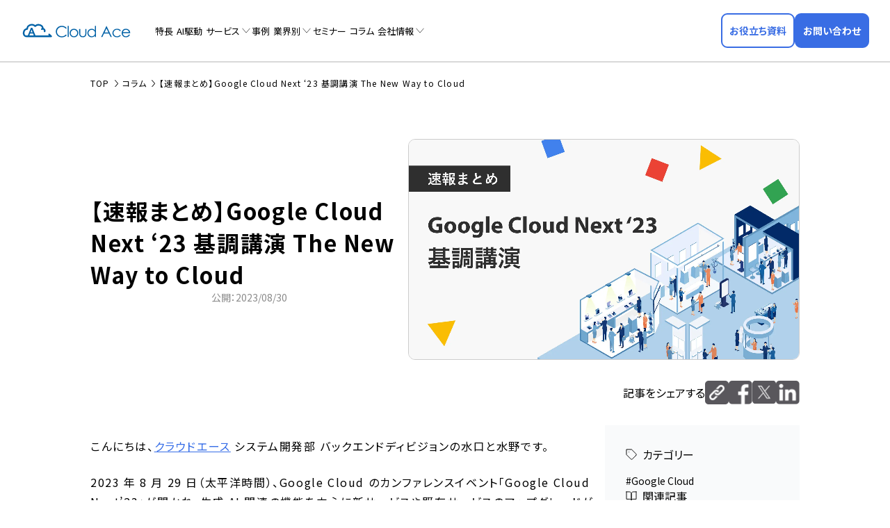

--- FILE ---
content_type: text/html; charset=UTF-8
request_url: https://cloud-ace.jp/column/detail438/
body_size: 17775
content:
<!DOCTYPE html><html lang="ja"><head prefix="og: http://ogp.me/ns# website: http://ogp.me/ns/website#">  <script>(function(w,d,s,l,i){w[l]=w[l]||[];w[l].push({'gtm.start':
		new Date().getTime(),event:'gtm.js'});var f=d.getElementsByTagName(s)[0],
		j=d.createElement(s),dl=l!='dataLayer'?'&l='+l:'';j.async=true;j.src=
		'https://www.googletagmanager.com/gtm.js?id='+i+dl;f.parentNode.insertBefore(j,f);
		})(window,document,'script','dataLayer','GTM-59XBFK5');</script> <meta charset="utf-8"><meta http-equiv="X-UA-Compatible" content="IE=Edge" /><meta name="format-detection" content="telephone=no"><meta name="viewport" content="width=device-width,initial-scale=1.0, minimum-scale=1.0"><link rel="icon" href="https://cloud-ace.jp/wp-content/themes/cloudace_official/favicon.ico"><link rel="apple-touch-icon" sizes="180x180" href="https://cloud-ace.jp/wp-content/themes/cloudace_official/apple-touch-icon.png"><link rel="preconnect" href="https://fonts.googleapis.com"><link rel="preconnect" href="https://fonts.gstatic.com" crossorigin><link rel="preload" as="style" fetchpriority="high" href="https://fonts.googleapis.com/css2?family=Noto+Sans+JP:wght@100..900&display=swap" crossorigin><link rel="stylesheet" href="https://fonts.googleapis.com/css2?family=Noto+Sans+JP:wght@100..900&display=swap" media="print" onload='this.media="all"' crossorigin> <noscript><link rel="stylesheet" href="https://fonts.googleapis.com/css2?family=Noto+Sans+JP:wght@100..900&display=swap"></noscript> <style>img:is([sizes="auto" i], [sizes^="auto," i]) { contain-intrinsic-size: 3000px 1500px }</style><link media="all" href="https://cloud-ace.jp/wp-content/cache/autoptimize/css/autoptimize_6f40365cceed73ebe81d79a46b2ebd73.css" rel="stylesheet"><title>【速報まとめ】Google Cloud Next ‘23 基調講演 The New Way to Cloud | クラウドエース株式会社</title><meta name="description" content="こんにちは、クラウドエース システム開発部 バックエンドディビジョンの水口と水野です。2023 年 8 月 29 日（太平洋時間）、Google Cloud のカンファレンスイベント「Google Cloud Next’23」が開かれ、生成 AI 関連の機能を中心に新サービスや既存サービスのアップグレードが発表されました。今回は、Google Cloud Next’23 の基調講演の内容をご紹介します。" /><meta name="robots" content="max-image-preview:large" /><link rel="canonical" href="https://cloud-ace.jp/column/detail438/" /><meta name="generator" content="All in One SEO (AIOSEO) 4.9.1.1" /><meta property="og:locale" content="ja_JP" /><meta property="og:site_name" content="クラウドエース株式会社" /><meta property="og:type" content="article" /><meta property="og:title" content="【速報まとめ】Google Cloud Next ‘23 基調講演 The New Way to Cloud | クラウドエース株式会社" /><meta property="og:description" content="こんにちは、クラウドエース システム開発部 バックエンドディビジョンの水口と水野です。2023 年 8 月 29 日（太平洋時間）、Google Cloud のカンファレンスイベント「Google Cloud Next’23」が開かれ、生成 AI 関連の機能を中心に新サービスや既存サービスのアップグレードが発表されました。今回は、Google Cloud Next’23 の基調講演の内容をご紹介します。" /><meta property="og:url" content="https://cloud-ace.jp/column/detail438/" /><meta property="fb:app_id" content="204799913433250" /><meta property="og:image" content="https://cloud-ace.jp/wp-content/uploads/2023/08/NextSF1_b-1.jpg" /><meta property="og:image:secure_url" content="https://cloud-ace.jp/wp-content/uploads/2023/08/NextSF1_b-1.jpg" /><meta property="og:image:width" content="1920" /><meta property="og:image:height" content="1080" /><meta property="article:published_time" content="2023-08-30T06:16:55+00:00" /><meta property="article:modified_time" content="2024-05-13T03:32:21+00:00" /><meta name="twitter:card" content="summary_large_image" /><meta name="twitter:site" content="@cloudace_jp" /><meta name="twitter:title" content="【速報まとめ】Google Cloud Next ‘23 基調講演 The New Way to Cloud | クラウドエース株式会社" /><meta name="twitter:description" content="こんにちは、クラウドエース システム開発部 バックエンドディビジョンの水口と水野です。2023 年 8 月 29 日（太平洋時間）、Google Cloud のカンファレンスイベント「Google Cloud Next’23」が開かれ、生成 AI 関連の機能を中心に新サービスや既存サービスのアップグレードが発表されました。今回は、Google Cloud Next’23 の基調講演の内容をご紹介します。" /><meta name="twitter:image" content="https://cloud-ace.jp/wp-content/uploads/2023/08/NextSF1_b-1.jpg" /> <style id='feedzy-rss-feeds-loop-style-inline-css' type='text/css'>.wp-block-feedzy-rss-feeds-loop{display:grid;gap:24px;grid-template-columns:repeat(1,1fr)}@media(min-width:782px){.wp-block-feedzy-rss-feeds-loop.feedzy-loop-columns-2,.wp-block-feedzy-rss-feeds-loop.feedzy-loop-columns-3,.wp-block-feedzy-rss-feeds-loop.feedzy-loop-columns-4,.wp-block-feedzy-rss-feeds-loop.feedzy-loop-columns-5{grid-template-columns:repeat(2,1fr)}}@media(min-width:960px){.wp-block-feedzy-rss-feeds-loop.feedzy-loop-columns-2{grid-template-columns:repeat(2,1fr)}.wp-block-feedzy-rss-feeds-loop.feedzy-loop-columns-3{grid-template-columns:repeat(3,1fr)}.wp-block-feedzy-rss-feeds-loop.feedzy-loop-columns-4{grid-template-columns:repeat(4,1fr)}.wp-block-feedzy-rss-feeds-loop.feedzy-loop-columns-5{grid-template-columns:repeat(5,1fr)}}.wp-block-feedzy-rss-feeds-loop .wp-block-image.is-style-rounded img{border-radius:9999px}.wp-block-feedzy-rss-feeds-loop .wp-block-image:has(:is(img:not([src]),img[src=""])){display:none}</style><style id='ez-toc-inline-css' type='text/css'>div#ez-toc-container .ez-toc-title {font-size: 120%;}div#ez-toc-container .ez-toc-title {font-weight: 500;}div#ez-toc-container ul li , div#ez-toc-container ul li a {font-size: 95%;}div#ez-toc-container ul li , div#ez-toc-container ul li a {font-weight: 500;}div#ez-toc-container nav ul ul li {font-size: 90%;}div#ez-toc-container {background: #f2f2f2;border: 1px solid #aaaaaa;width: 100%;}div#ez-toc-container p.ez-toc-title , #ez-toc-container .ez_toc_custom_title_icon , #ez-toc-container .ez_toc_custom_toc_icon {color: #333333;}div#ez-toc-container ul.ez-toc-list a {color: #333333;}div#ez-toc-container ul.ez-toc-list a:hover {color: #333333;}div#ez-toc-container ul.ez-toc-list a:visited {color: #333333;}.ez-toc-counter nav ul li a::before {color: ;}.ez-toc-box-title {font-weight: bold; margin-bottom: 10px; text-align: center; text-transform: uppercase; letter-spacing: 1px; color: #666; padding-bottom: 5px;position:absolute;top:-4%;left:5%;background-color: inherit;transition: top 0.3s ease;}.ez-toc-box-title.toc-closed {top:-25%;}
.ez-toc-container-direction {direction: ltr;}.ez-toc-counter ul {direction: ltr;counter-reset: item ;}.ez-toc-counter nav ul li a::before {content: counter(item, numeric) '. ';margin-right: .2em; counter-increment: item;flex-grow: 0;flex-shrink: 0;float: left; }.ez-toc-widget-direction {direction: ltr;}.ez-toc-widget-container ul {direction: ltr;counter-reset: item ;}.ez-toc-widget-container nav ul li a::before {content: counter(item, numeric) '. ';margin-right: .2em; counter-increment: item;flex-grow: 0;flex-shrink: 0;float: left; }</style><style type="text/css">.feedzy-rss-link-icon:after {
	content: url("https://cloud-ace.jp/wp-content/plugins/feedzy-rss-feeds/img/external-link.png");
	margin-left: 3px;
}</style> <script type="application/ld+json">{
    "@context": "https://schema.org",
    "@type": "Organization",
    "@id": "https://cloud-ace.jp/#organization",
    "name": "クラウドエース株式会社",
    "url": "https://cloud-ace.jp/",
    "logo": {
        "@type": "ImageObject",
        "url": "https://cloud-ace.jp/wp-content/uploads/2022/07/logo_cloudace.png",
        "width": 1000,
        "height": 630
    },
    "address": {
        "@type": "PostalAddress",
        "streetAddress": "大手町1-7-2 東京サンケイビル26階",
        "addressLocality": "千代田区",
        "addressRegion": "東京都",
        "postalCode": "100-0004",
        "addressCountry": "JP"
    },
    "contactPoint": {
        "@type": "ContactPoint",
        "contactType": "customer service",
        "url": "https://cloud-ace.jp/contact/"
    },
    "sameAs": [
        "https://www.youtube.com/@cloudace",
        "https://x.com/cloudace_jp"
    ],
    "description": "Google Cloud (GCP) の導入・運用サポートは国内トップクラスの導入実績を持つ クラウドエース (Cloud Ace) にお任せください。"
}</script> <noscript><style>.lazyload[data-src]{display:none !important;}</style></noscript><style>.lazyload{background-image:none !important;}.lazyload:before{background-image:none !important;}</style><style>.wp-block-gallery.is-cropped .blocks-gallery-item picture{height:100%;width:100%;}</style></head><body class="wp-singular column-template-default single single-column postid-28910 wp-theme-cloudace_official"> <noscript><iframe src="https://www.googletagmanager.com/ns.html?id=GTM-59XBFK5" height="0" width="0" style="display:none;visibility:hidden"></iframe></noscript><header class="site-header"><div class="header-wrap"><div class="logo"> <a href="/?ref=logo"><img src="https://cloud-ace.jp/wp-content/themes/cloudace_official/assets/img/common/logo.svg" alt="Cloud Ace (クラウドエース)"></a></div><nav class="global-nav"><ul><li><a href="/feature/">特長</a></li><li><a href="/ai-driven/">AI駆動</a></li><li class="parent"> <a href="/service/">サービス</a> <span class="opener"></span><div class="child"><div class="service-link"><div class="menu-box"><div class="consulting"><p class="ttl"><a href="/service/#consulting-ttl">コンサルティング</a></p><ul class="list"><li><a href="/service/google-cloud-consulting/">Google Cloudコンサルティング</a></li><li><a href="/service/cloud_doctor/">Google Cloud活用診断サービス<br>（Cloud Doctor）</a></li></ul></div></div><div class="menu-box"><div class="googlecloud"><p class="ttl"><a href="/service/#google-cloud">Google Cloud</a></p><ul class="list"><li><a href="/service/support/">Google Cloud支払代行<br>カスタマーサービス</a></li><li><a href="/service/google-cloud-migration/">Google Cloudへの移行支援</a></li><li><a href="/service/prepaid-plan-academic/">プリペイド定額ライセンスプラン<br>（文教・研究機関向け）</a></li><li><a href="/service/google-cloud-monitoring/">Google Cloudシステム監視 + <br class="is-sp">運用支援</a></li><li><a href="/service/my-start-for-google-workspace/">Google Workspace導入支援</a></li><li><a href="/service/google-maps-platform/">Google Maps Platform導入支援</a></li><li><a href="/service/map-visualization-machishiru/">地域情報可視化マップ構築支援<br> — Machishiru —</a></li></ul></div></div><div class="menu-box"><div class="development"><p class="ttl"><a href="/service/#system-integration">システム開発</a></p><ul class="list"><li><a href="/service/google-cloud-infrastructure/">インフラストラクチャ構築支援</a></li><li><a href="/service/application-development/">アプリケーション開発</a></li><li><a href="/service/poc/">PoC（概念実証）支援</a></li></ul></div><div class="data-analysis"><p class="ttl"><a href="/service/#data-analysis">データ分析</a></p><ul class="list "><li><a href="/service/data-analytics-platform-design/">データ分析基盤構築支援 /<br>BigQuery ML（機械学習）活用支援</a></li><li><a href="/service/sap/">SAP分析基盤パッケージ</a></li><li><a href="/service/looker/">Looker導入支援</a></li><li><a href="/service/trocco/">ETLツール構築支援<br class="is-sp">（TROCCO トロッコ）</a></li></ul></div><div class="security"><p class="ttl"><a href="/service/#security">セキュリティ</a></p><ul class="list"><li><a href="/service/csas/">サイバーセキュリティソリューション</a></li><li><a href="/service/ai-agent-security-assessment/">セキュリティアセスメント for AI Agent</a></li><li><a href="/service/chrome-enterprise-premium/">Chrome Enterprise Premium<br class="is-sp">導入支援</a></li><li><a href="/service/network-design/">ネットワーク設計・構築支援/<br>Wafcharm導入支援</a></li><li><a href="/service/wiz/">クラウドセキュリティ導入・運用支援<br>（Wiz ウィズ）</a></li></ul></div></div><div class="menu-box"><div class="gen-ai"><p class="ttl"><a href="/service/#generative-ai">生成AI</a></p><ul class="list"><li><a href="/service/generative-ai/">生成AI活用支援</a></li><li><a href="/service/gemini-enterprise/">Gemini Enterprise導入・活用支援</a></li><li><a href="/service/ai-agent-development/">AIエージェント開発</a></li><li><a href="/service/rak/">買い切り型生成AIチャットボットキット<br>RAG Accelerator Kit（RAK）</a></li><li><a href="/service/langfuse/">GenAI Ops / Langfuse導入支援</a></li><li><a href="/service/mcp-development-support/">MCPサーバー開発支援</a></li><li><a href="/service/ai-agent-enterprise/">Agent Enterprise</a></li><li><a href="https://cogma.cloud-ace.jp/" target="_blank" rel="noopener">COGMA</a></li></ul></div><div class="btm-link"><p class="ttl"><a href="/gcp-training/">Google Cloud認定トレーニング</a></p></div></div></div></li><li><a href="/case/">事例</a></li><li class="parent"> <a href="/segment/">業界別</a> <span class="opener"></span><div class="child"><ul class="segment_wrap"><li class="manufacturing"><a href="/segment/manufacturing/">製造</a></li><li class="retail"><a href="/segment/retail/">流通・小売</a></li><li class="media"><a href="/segment/media-entertainment/">メディア・エンタメ</a></li><li class="finance"><a href="/segment/finance/">金融・保険</a></li><li class="local-government"><a href="/segment/local-government/">自治体</a></li><li class="education"><a href="/segment/education/">教育機関</a></li></ul></div></li><li><a href="/event/">セミナー</a></li><li><a href="/column/">コラム</a></li><li class="parent"> <a href="/company/">会社情報</a> <span class="opener"></span><div class="child"><ul><li><a href="/company/overview/">会社概要</a></li><li><a href="/company/topmessage/">代表挨拶</a></li><li><a href="/company/history/">沿革</a></li><li><a href="/company/access/">アクセス</a></li><li><a href="/company/coremind/">ビジョン・ミッション・バリュー + コアマインド</a></li><li><a href="/award/">受賞歴・認定歴</a></li><li><a href="/book/">書籍</a></li><li><a href="/press-kit/">プレスキット</a></li><li><a href="/terms-of-service/">利用規約</a></li><li><a href="/privacy/">プライバシーポリシー</a></li><li><a href="https://cloud-ace-recruit.com/p/yoshidumi_group" target="_blank">採用情報</a></li></ul></div></li></ul></nav><div class="btns"><div class="item"><a class="c-btn-document" href="/document-download/"><span>お役立ち資料</span></a></div><div class="item"><a class="c-btn-contact" href="/contact/"><span>お問い合わせ</span></a></div></div><div class="spmenu-opner"><a class="hamburger" id="js-sp-btn"><span class="item"></span><span class="item"></span><span class="item"></span></a></div></div></header><div class="spmenu" id="js-sp-menu"><div class="wrap"><nav class="global-nav"></nav><div class="btns"><div class="item"><a class="c-btn-document" href="/document-download/"><span>お役立ち資料</span></a></div><div class="item"><a class="c-btn-contact" href="/contact/"><span>お問い合わせ</span></a></div></div></div></div><main><header class="page-header"><div class="page-header-wrap" data-viewport="lg"><nav class="breadcrumb"><ol itemscope itemtype="http://schema.org/BreadcrumbList"><li itemprop="itemListElement" itemscope itemtype="http://schema.org/ListItem"> <a itemtype="http://schema.org/Thing" itemprop="item" href="/"> <span itemprop="name">TOP</span> </a><meta itemprop="position" content="1" /></li><li itemprop="itemListElement" itemscope itemtype="http://schema.org/ListItem"> <a itemtype="http://schema.org/Thing" itemprop="item" href="/column/"> <span itemprop="name">コラム</span> </a><meta itemprop="position" content="2" /></li><li itemprop="itemListElement" itemscope itemtype="http://schema.org/ListItem"> <span itemprop="name">【速報まとめ】Google Cloud Next ‘23 基調講演 The New Way to Cloud</span><meta itemprop="position" content="3" /></li></ol></nav></div></header><div class="l-column-wrap" data-viewport="lg"><header class="l-column-header"><div class="info"><h1 class="article-ttl">【速報まとめ】Google Cloud Next ‘23 基調講演 The New Way to Cloud</h1><div data-nosnippet><time class="date"><span class="open">公開：2023/08/30</span></time></div><ul class="tag"><li class="item"><a href="https://cloud-ace.jp/column_cat/gcp/">Google Cloud</a></li></ul></div><div class="main-img"> <picture><source srcset="https://cloud-ace.jp/wp-content/uploads/2023/08/NextSF1_b-1.jpg.webp"  type="image/webp"><img src="https://cloud-ace.jp/wp-content/uploads/2023/08/NextSF1_b-1.jpg" alt="【速報まとめ】Google Cloud Next ‘23 基調講演 The New Way to Cloud" data-eio="p"></picture></div></header><aside class="column-sns-share"><p class="sns_ttl">記事をシェアする</p><ul class="snsbtn"><li class="urlcopy"><button type="button" id="copy-link" data-clipboard-text="https://cloud-ace.jp/column/detail438/"><img src="[data-uri]" alt="記事のURLをコピー" data-src="https://cloud-ace.jp/wp-content/themes/cloudace_official/assets/img/common/icon-copy_grey.png" decoding="async" class="lazyload" data-eio-rwidth="70" data-eio-rheight="70"><noscript><img src="https://cloud-ace.jp/wp-content/themes/cloudace_official/assets/img/common/icon-copy_grey.png" alt="記事のURLをコピー" data-eio="l"></noscript></button></li><li class="fb"><a href="http://www.facebook.com/share.php?u=https%3A%2F%2Fcloud-ace.jp%2Fcolumn%2Fdetail438%2F" target="_blank" rel="nofollow noopener"><img src="[data-uri]" alt="Facebookでシェア" data-src="https://cloud-ace.jp/wp-content/themes/cloudace_official/assets/img/common/icon-facebook_grey.png" decoding="async" class="lazyload" data-eio-rwidth="70" data-eio-rheight="70"><noscript><img src="https://cloud-ace.jp/wp-content/themes/cloudace_official/assets/img/common/icon-facebook_grey.png" alt="Facebookでシェア" data-eio="l"></noscript></a></li><li class="twi"><a href="https://twitter.com/share?url=https%3A%2F%2Fcloud-ace.jp%2Fcolumn%2Fdetail438%2F&text=【速報まとめ】Google Cloud Next ‘23 基調講演 The New Way to Cloud" target="_blank" rel="nofollow noopener"><img src="[data-uri]" alt="Xでシェア" data-src="https://cloud-ace.jp/wp-content/themes/cloudace_official/assets/img/common/icon-x_grey.png" decoding="async" class="lazyload" data-eio-rwidth="70" data-eio-rheight="68"><noscript><img src="https://cloud-ace.jp/wp-content/themes/cloudace_official/assets/img/common/icon-x_grey.png" alt="Xでシェア" data-eio="l"></noscript></a></li><li class="linkedin"><a href="https://www.linkedin.com/sharing/share-offsite/?url=https%3A%2F%2Fcloud-ace.jp%2Fcolumn%2Fdetail438%2F" target="_blank" rel="nofollow noopener"><img src="[data-uri]" alt="LinkedInでシェア" data-src="https://cloud-ace.jp/wp-content/themes/cloudace_official/assets/img/common/icon-linkedin_grey.png" decoding="async" class="lazyload" data-eio-rwidth="70" data-eio-rheight="70"><noscript><img src="https://cloud-ace.jp/wp-content/themes/cloudace_official/assets/img/common/icon-linkedin_grey.png" alt="LinkedInでシェア" data-eio="l"></noscript></a></li></ul></aside><div class="l-column-content"><article class="l-article-body"><div class="article"><p>こんにちは、<a href="https://cloud-ace.jp/">クラウドエース</a> システム開発部 バックエンドディビジョンの水口と水野です。</p><p>2023 年 8 月 29 日（太平洋時間）、Google Cloud のカンファレンスイベント「Google Cloud Next’23」が開かれ、生成 AI 関連の機能を中心に新サービスや既存サービスのアップグレードが発表されました。今回は、Google Cloud Next’23 の基調講演の内容をご紹介します。</p><div id="ez-toc-container" class="ez-toc-v2_0_79_2 counter-hierarchy ez-toc-counter ez-toc-custom ez-toc-container-direction"><div class="ez-toc-title-container"><p class="ez-toc-title" style="cursor:inherit">目次</p> <span class="ez-toc-title-toggle"><a href="#" class="ez-toc-pull-right ez-toc-btn ez-toc-btn-xs ez-toc-btn-default ez-toc-toggle" aria-label="Toggle Table of Content"><span class="ez-toc-js-icon-con"><span class=""><span class="eztoc-hide" style="display:none;">Toggle</span><span class="ez-toc-icon-toggle-span"><svg style="fill: #333333;color:#333333" xmlns="http://www.w3.org/2000/svg" class="list-377408" width="20px" height="20px" viewBox="0 0 24 24" fill="none"><path d="M6 6H4v2h2V6zm14 0H8v2h12V6zM4 11h2v2H4v-2zm16 0H8v2h12v-2zM4 16h2v2H4v-2zm16 0H8v2h12v-2z" fill="currentColor"></path></svg><svg style="fill: #333333;color:#333333" class="arrow-unsorted-368013" xmlns="http://www.w3.org/2000/svg" width="10px" height="10px" viewBox="0 0 24 24" version="1.2" baseProfile="tiny"><path d="M18.2 9.3l-6.2-6.3-6.2 6.3c-.2.2-.3.4-.3.7s.1.5.3.7c.2.2.4.3.7.3h11c.3 0 .5-.1.7-.3.2-.2.3-.5.3-.7s-.1-.5-.3-.7zM5.8 14.7l6.2 6.3 6.2-6.3c.2-.2.3-.5.3-.7s-.1-.5-.3-.7c-.2-.2-.4-.3-.7-.3h-11c-.3 0-.5.1-.7.3-.2.2-.3.5-.3.7s.1.5.3.7z"/></svg></span></span></span></a></span></div><nav><ul class='ez-toc-list ez-toc-list-level-1 ' ><li class='ez-toc-page-1 ez-toc-heading-level-2'><a class="ez-toc-link ez-toc-heading-1" href="#%e2%91%a0_google_ceo_sundar_pichai_%e6%b0%8f%e3%81%ae%e6%8c%a8%e6%8b%b6" >① Google CEO Sundar Pichai 氏の挨拶</a></li><li class='ez-toc-page-1 ez-toc-heading-level-2'><a class="ez-toc-link ez-toc-heading-2" href="#%e2%91%a1_%e9%a1%a7%e5%ae%a2%e3%82%92%e6%94%af%e6%8f%b4%e3%81%99%e3%82%8b%e6%96%b0%e3%81%97%e3%81%84%e3%82%a4%e3%83%b3%e3%83%95%e3%83%a9%e3%82%b9%e3%83%88%e3%83%a9%e3%82%af%e3%83%81%e3%83%a3%e3%81%a8%e3%83%84%e3%83%bc%e3%83%ab" >② 顧客を支援する新しいインフラストラクチャとツール</a></li><li class='ez-toc-page-1 ez-toc-heading-level-2'><a class="ez-toc-link ez-toc-heading-3" href="#%e2%91%a2_vertex_ai_%e3%83%97%e3%83%a9%e3%83%83%e3%83%88%e3%83%95%e3%82%a9%e3%83%bc%e3%83%a0%e3%81%ae%e3%81%95%e3%82%89%e3%81%aa%e3%82%8b%e5%bc%b7%e5%8c%96" >③ Vertex AI プラットフォームのさらなる強化</a></li><li class='ez-toc-page-1 ez-toc-heading-level-2'><a class="ez-toc-link ez-toc-heading-4" href="#%e2%91%a3_workspace_%e3%81%a8_google_cloud_%e3%81%ae_duet_ai" >④ Workspace と Google Cloud の Duet AI</a></li><li class='ez-toc-page-1 ez-toc-heading-level-2'><a class="ez-toc-link ez-toc-heading-5" href="#%e2%91%a4_%e7%b5%b1%e5%90%88%e3%81%95%e3%82%8c%e3%81%9f%e3%83%87%e3%83%bc%e3%82%bf%e3%81%a8_ai_%e5%9f%ba%e7%9b%a4%e3%81%ab%e3%82%88%e3%82%8b%e5%a4%a7%e8%a6%8f%e6%a8%a1%e3%81%aa%e5%88%86%e6%9e%90%e3%81%ae%e7%b0%a1%e7%b4%a0%e5%8c%96" >⑤ 統合されたデータと AI 基盤による大規模な分析の簡素化</a></li><li class='ez-toc-page-1 ez-toc-heading-level-2'><a class="ez-toc-link ez-toc-heading-6" href="#%e2%91%a5_%e3%82%bb%e3%82%ad%e3%83%a5%e3%83%aa%e3%83%86%e3%82%a3%e3%81%ab%e3%81%8a%e3%81%91%e3%82%8b%e6%9c%80%e5%a4%a7%e3%81%ae%e8%aa%b2%e9%a1%8c%e3%81%b8%e3%81%ae%e5%af%be%e5%87%a6" >⑥ セキュリティにおける最大の課題への対処</a></li><li class='ez-toc-page-1 ez-toc-heading-level-2'><a class="ez-toc-link ez-toc-heading-7" href="#%e2%91%a6_%e3%82%a8%e3%82%b3%e3%82%b7%e3%82%b9%e3%83%86%e3%83%a0%e3%81%ae%e6%8b%a1%e5%a4%a7" >⑦ エコシステムの拡大</a></li><li class='ez-toc-page-1 ez-toc-heading-level-2'><a class="ez-toc-link ez-toc-heading-8" href="#%e2%91%a7%e3%81%be%e3%81%a8%e3%82%81" >⑧まとめ</a></li></ul></nav></div><h2><span class="ez-toc-section" id="%e2%91%a0_google_ceo_sundar_pichai_%e6%b0%8f%e3%81%ae%e6%8c%a8%e6%8b%b6"></span>① Google CEO Sundar Pichai 氏の挨拶<span class="ez-toc-section-end"></span></h2><p>まずは Google CEO より挨拶がありました。2019 年以来初となる対面式の Google Cloud Next イベントを開催できたことに対しての喜びと、年間収益や第二四半期の利益率達成などのマイルストーン達成について、またその成功の元となった多くのお客様との新規の関係・拡大した関係について述べています。<br /> また、あらゆる企業、政府、ユーザーが生成 AI と最先端のクラウド テクノロジーから利益を得るための支援について、以下の内容が発表されました。詳細は次項以降でご紹介します。</p><ul><li>AI に最適化されたインフラストラクチャ</li><li>カスタム モデルを作成し、エンタープライズ データを使用してカスタム検索および会話アプリを構築するための、Vertex AI の大幅な進歩</li><li>Duet AI：Google Workspace と Google Cloud に深く統合された常時稼働の AI コラボレーター</li><li>その他：開発者ツール、データ、セキュリティ、サステナビリティ、および急成長するクラウド エコシステムに関する重要な多数の発表</li></ul><p>&nbsp;</p><h2><span class="ez-toc-section" id="%e2%91%a1_%e9%a1%a7%e5%ae%a2%e3%82%92%e6%94%af%e6%8f%b4%e3%81%99%e3%82%8b%e6%96%b0%e3%81%97%e3%81%84%e3%82%a4%e3%83%b3%e3%83%95%e3%83%a9%e3%82%b9%e3%83%88%e3%83%a9%e3%82%af%e3%83%81%e3%83%a3%e3%81%a8%e3%83%84%e3%83%bc%e3%83%ab"></span>② 顧客を支援する新しいインフラストラクチャとツール<span class="ez-toc-section-end"></span></h2><p>続いて、生成 AI を十分に活用するために不可欠なインフラについて、発表がありました。<br /> <b>1.Cloud TPU v5e（プレビュー版）：</b><br /> Cloud TPU v4 と比較して、1 ドルあたりのトレーニング パフォーマンスが最大 2 倍、1 ドルあたりの推論パフォーマンスが最大 2.5 倍向上する、Cloud TPU v5e が発表されました。<br /> <b>2.NVIDIA h200 GPU を搭載した A3 VM：</b><br /> NVIDIA の h200 GPU を搭載した A3 VM は、来月一般提供される予定と発表されました。前世代の A2 と比べて 3 倍優れたトレーニング パフォーマンスを達成できるようになります。<br /> <b>3.<a href="https://cloud.google.com/blog/products/containers-kubernetes/whats-new-with-gke-at-google-cloud-next" target="_blank" rel="noopener">GKE Enterprise</a>（プレビュー版）：</b><br /> 極めて要求の厳しいミッションクリティカルな AI/ML ワークロードに必要な、マルチクラスタの水平スケーリングが可能になる、GKE Enterprise が発表されました。</p><p>実際導入により顧客に驚くべき成果をもたらしており、生産性の 45% 向上、ソフトウェアのデプロイ時間の 70% 以上の短縮に成功しています。<br /> <b>4.<a href="https://cloud.google.com/blog/products/networking/whats-new-with-google-cloud-networking" target="_blank" rel="noopener">Cross-Cloud Network</a>（プレビュー版）：</b><br /> クラウド間でアプリケーションを接続し、保護するのに役立つグローバル ネットワーキング プラットフォームとして、Cross-Cloud Network が発表されました。オープンでワークロードに最適化されており、ML を活用したセキュリティを提供してゼロトラストを実現します。顧客がどのクラウドからでも Google サービスに簡単にアクセスできるように設計されたクロスクラウド ネットワークは、ネットワーク遅延を最大 35% 削減しています。<br /> <b>5.Google Distributed Cloud（一般提供済み）：</b><br /> 従来の Google Cloud データセンターとは別に、Google が提供および保守する専用のハードウェア上で Google Kubernetes Engine (GKE) クラスタを実行できる Google Distributed Cloud が一般提供されました。</p><h2><span class="ez-toc-section" id="%e2%91%a2_vertex_ai_%e3%83%97%e3%83%a9%e3%83%83%e3%83%88%e3%83%95%e3%82%a9%e3%83%bc%e3%83%a0%e3%81%ae%e3%81%95%e3%82%89%e3%81%aa%e3%82%8b%e5%bc%b7%e5%8c%96"></span>③ Vertex AI プラットフォームのさらなる強化<span class="ez-toc-section-end"></span></h2><p>続いて、Vertex AI プラットフォームの強化に関する発表がありました。。</p><p>Vertex AI Search and Conversation の一般提供が開始されました。これにより、最小限のコーディングでエンタープライズ相当の管理とセキュリティが組み込まれ、データを使用した検索アプリケーションやチャットアプリケーションを、わずか数分で作成できるようになります。<br /> また、その他にも Vertex AI プラットフォームに関する新たなモデルとツールが発表されました。<br /> <b>1.PaLM 2、Imagen、Codey のアップグレード：</b><br /> PaLM 2 の 32k コンテキスト ウィンドウへの更新を行い、長文の文書を簡単に処理できるようにしました。Imagen は視覚的な魅力の改善、Codey は新しい言語のサポートを拡張しました。<br /> <b>2.チューニング用ツール：</b><br /> PaLM 2 と Codey については、アダプターチューニングをそれぞれ一般提供およびプレビュー版として提供しています。これによりわずか 100 個のサンプルで LLM パフォーマンスの向上に役立てることができるようになります。また、Imagen に対しても新しいチューニング方法を導入し、少量の参照画像を使用して、特定のニーズに合わせた画像を作成できます。<br /> <b>3.新しいモデル：</b><br /> Meta の Llama 2 と Code Llama、人気のオープンソース モデルである Technology Innovative Institute の Falcon LLM が利用可能になりました。<br /> <b>4.Vertex AI 拡張機能：</b><br /> 開発者は、リアルタイム情報を提供し、企業データを組み込み、ユーザーに代わってアクションを実行する拡張機能にアクセス、構築、管理できます。これにより、企業の拡張機能として動作できる 生成 AI アプリケーションが、CRM システムや電子メールなどのサードパーティ プラットフォーム上で独自の情報にアクセスしてアクションを実行できるようになります。<br /> <b>5.Grounding：</b><br /> Vertex AI 基盤モデル、検索、会話全体で応答を自社のエンタープライズ データにグラウンディングして、より正確な応答を提供できるようになります。<br /> <b>6.Vertex AI の電子透かし（デジタルウォーターマーク）：</b><br /> <a href="https://www.deepmind.com/synthid" target="_blank" rel="noopener">Google DeepMind SynthID</a> を利用して、透かしをピクセル画像に直接埋め込み、人間の目には見えず、改ざんを困難にする最先端のテクノロジーを提供します。<br /> <b>7.<a href="https://cloud.google.com/blog/products/ai-machine-learning/vertex-ai-colab-enterprise-and-mlops" target="_blank" rel="noopener">Colab Enterprise</a>：</b><br /> Google の Colab ノートブックをエンタープライズ レベルのセキュリティおよび、コンプライアンス機能で利用できるようになります。<br /> Keynote では、実際に Vertex AI を利用したデモも行われました。よろしければ下記よりご覧ください。<br /> <a href="https://www.youtube.com/watch?v=lEUS3_Qjyjg&amp;t=1918s" target="_blank" rel="noopener">Google Cloud Next &#8217;23—Opening Keynote</a></p><div class="youtube_box"><iframe loading="lazy" id="ytplayer"  width="720" height="405" frameborder="0" allowfullscreen="allowfullscreen" data-src="https://www.youtube.com/embed/lEUS3_Qjyjg?start=1918" class="lazyload"></iframe></div><h2><span class="ez-toc-section" id="%e2%91%a3_workspace_%e3%81%a8_google_cloud_%e3%81%ae_duet_ai"></span>④ Workspace と Google Cloud の Duet AI<span class="ez-toc-section-end"></span></h2><p>次に、Duet AI に関する発表がありました。Workspace に導入され、数千の企業と 100 万人を超える信頼できるテスターによって使用されてきた Duet AI は、Gmail やドキュメントでの文章の作成や、スライド上に挿入するオリジナル画像の生成などで活用されてきました。今回新たに Google Meet とGoogle Chat における Duet AI の機能強化が導入されました。<br /> また、本日より <a href="https://inthecloud.withgoogle.com/duet-ai-ga-contact-sales-form/register.html" target="_blank" rel="noopener">Google Workspace の Duet AI が一般提供</a>となったこと、更に <a href="https://cloud.google.com/blog/products/ai-machine-learning/duet-ai-in-google-cloud-previewhttps://cloud.google.com/blog/products/ai-machine-learning/duet-ai-in-google-cloud-preview" target="_blank" rel="noopener">Google Cloud の Duet AI のプレビュー機能</a>の拡張と、年度末までを目標とした一般提供予定が発表されました。<br /> 以下は、本 Keynote で紹介された Google Workspace、Google Cloud における Duet AI のデモです。<br /> Google Workspace 上デモ<br /> <a href="https://www.youtube.com/watch?v=lEUS3_Qjyjg&amp;t=3167s" target="_blank" rel="noopener">Google Cloud Next &#8217;23—Opening Keynote</a></p><div class="youtube_box"><iframe loading="lazy" id="ytplayer"  width="720" height="405" frameborder="0" allowfullscreen="allowfullscreen" data-src="https://www.youtube.com/embed/lEUS3_Qjyjg?start=3167" class="lazyload"></iframe></div><p>Google Cloud 上デモ<br /> <a href="https://www.youtube.com/watch?v=lEUS3_Qjyjg&amp;t=3578s" target="_blank" rel="noopener">Google Cloud Next &#8217;23—Opening Keynote</a></p><div class="youtube_box"><iframe loading="lazy" id="ytplayer"  width="720" height="405" frameborder="0" allowfullscreen="allowfullscreen" data-src="https://www.youtube.com/embed/lEUS3_Qjyjg?start=3578" class="lazyload"></iframe></div><h2><span class="ez-toc-section" id="%e2%91%a4_%e7%b5%b1%e5%90%88%e3%81%95%e3%82%8c%e3%81%9f%e3%83%87%e3%83%bc%e3%82%bf%e3%81%a8_ai_%e5%9f%ba%e7%9b%a4%e3%81%ab%e3%82%88%e3%82%8b%e5%a4%a7%e8%a6%8f%e6%a8%a1%e3%81%aa%e5%88%86%e6%9e%90%e3%81%ae%e7%b0%a1%e7%b4%a0%e5%8c%96"></span>⑤ 統合されたデータと AI 基盤による大規模な分析の簡素化<span class="ez-toc-section-end"></span></h2><p>BigQuery、Looker、Spanner、Dataplex、などで全体でデータ エンジニアとデータ アナリストを支援する Duet AI のリリースに加えて、データと分析に関して他にもいくつかの重要な発表がありました。<br /> <b>1.<a href="https://cloud.google.com/blog/products/data-analytics/whats-new-with-data-analytics-and-ai-at-next23" target="_blank" rel="noopener">BigQuery Studio</a>：</b><br /> データ エンジニアリング、分析、予測分析用の単一インターフェースである BigQuery Studio は、データチームの効率の向上に役立ちます。さらに、Vertex AI 基盤モデルへの新たな統合により、組織がデータレイクハウスを AI 対応できるよう支援します。<br /> <b>2.<a href="https://cloud.google.com/blog/products/databases/helping-developers-build-gen-ai-apps-with-google-cloud-databases" target="_blank" rel="noopener">AlloyDB AI</a>：</b><br /> AlloyDB AI は、標準 PostgreSQL より最大 10 倍高速な高性能ベクトル クエリなど、GenAI アプリを簡単に構築するための統合された機能セットを提供します。さらに、AlloyDB Omni を使用することで、オンプレミス、Google Cloud、AWS、Azure、または Google Distributed Cloud 経由など、事実上どこでも AlloyDB を利用できるようになります。</p><h2><span class="ez-toc-section" id="%e2%91%a5_%e3%82%bb%e3%82%ad%e3%83%a5%e3%83%aa%e3%83%86%e3%82%a3%e3%81%ab%e3%81%8a%e3%81%91%e3%82%8b%e6%9c%80%e5%a4%a7%e3%81%ae%e8%aa%b2%e9%a1%8c%e3%81%b8%e3%81%ae%e5%af%be%e5%87%a6"></span>⑥ セキュリティにおける最大の課題への対処<span class="ez-toc-section-end"></span></h2><p>Security AI Workbench、Chronicle Cyber​​Shield といったこれまでに発表されたセキュリティ機能に加え、以下の内容が発表されました。<br /> <b>1.<a href="https://cloud.google.com/blog/products/identity-security/introducing-mandiant-hunt-for-chronicle" target="_blank" rel="noopener">Mandiant Hunt for Chronicle</a>：</b><br /> このサービスは、Mandiant の専門家による攻撃者の行動に関する洞察と、セキュリティ データを迅速に分析および検索する Chronicle Security Operations の機能を統合し、顧客が雇用、ツール、トレーニングの負担なく高度なサポートを受けられるように支援します。<br /> <b>2.エージェントレスの脆弱性スキャン：</b><br /> Security Command Center の機能によって、 Compute Engine 仮想マシン上のオペレーティング システム、ソフトウェア、ネットワークの脆弱性を検出します。<br /> <b>3.ネットワーク セキュリティの進歩：</b><br /> Cloud Firewall Plus は、分散ファイアウォール サービスに高度な脅威保護と次世代ファイアウォール (NGFW) 機能を追加します。また、Network Service Integration Manager を使用すると、ネットワーク管理者はトラフィック検査のために信頼できるサードパーティの NGFW 仮想製品を簡単に統合できます。<br /> <b>4.<a href="https://cloud.google.com/assured-workloads?hl=ja" target="_blank" rel="noopener">Assured Workloads</a> 日本リージョン：</b><br /> 日本リージョンでデータ常駐、暗号化キーのローカル制御のオプション、および管理アクセスの透明性を強制する制御された環境を利用できるようになりました。</p><h2><span class="ez-toc-section" id="%e2%91%a6_%e3%82%a8%e3%82%b3%e3%82%b7%e3%82%b9%e3%83%86%e3%83%a0%e3%81%ae%e6%8b%a1%e5%a4%a7"></span>⑦ エコシステムの拡大<span class="ez-toc-section-end"></span></h2><p>Box、Canva、Salesforce、UKG などの Vertex AI を使用して顧客向けに独自の機能を構築しているパートナーに加え、以下のパートナーについての発表がありました。<br /> <b>1.<a href="https://www.docusign.com/blog/piloting-future-smart-agreements-google-cloud-vertex-ai" target="_blank" rel="noopener">DocuSign</a>：</b><br /> Google と協力して、複雑な契約書やその他の文書の内容を要約、説明、回答できるスマート コントラクト アシスタントの生成に Vertex AI を使用する方法を試験的に進めています。<br /> <b>2.<a href="https://www.googlecloudpresscorner.com/2023-08-29-SAP-and-Google-Cloud-Enhance-Open-Data-Cloud-With-New-Generative-AI-Solutions-for-Enterprises" target="_blank" rel="noopener">SAP</a>：</b><br /> Google と協力して、SAP データと Vertex AI を活用した新しいソリューションの構築に取り組んでいます。これにより自動車製造の合理化や持続可能性の向上などの重要なビジネス ユースケースに生成 AI を適用できるようになります。<br /> <b>3.Workday：</b><br /> 財務および人事向けアプリケーションが現在 Google Cloud 上で稼働しており、 Workday のフロー内で新世代 AI 機能の開発に協力しています。<br /> さらに、Accenture、Capgemini、Deloitte、Wipro などの世界最大手のコンサルティング会社の多くで、顧客による 生成 AI の実装を支援するための共同トレーニング計画を立てていることも発表されました。</p><h2><span class="ez-toc-section" id="%e2%91%a7%e3%81%be%e3%81%a8%e3%82%81"></span>⑧まとめ<span class="ez-toc-section-end"></span></h2><p>ここまで、Google Cloud Next’23 の基調講演の内容を紹介してきました。</p><p>基調講演だけでなく、Next’23 の各種セッションはこちら（<a href="https://cloud.withgoogle.com/next/hub" target="_blank" rel="noopener">Google Cloud Next’23</a>）からご視聴が可能となっておりますので、Google Cloud の最新情報のキャッチアップにご活用いただき、アップデートされた Google Cloud の各種サービスをぜひお試しください。<br /> ※この記事は迅速な情報提供を重視し、速報として掲載しております。もし記事内に誤りがございましたら、後日訂正いたします。</p></div></article><aside class="l-column-sidebar"><div class="relations"><section class="article-tag"><h3 class="relations-ttl"><i class="icon-tag"></i>カテゴリー</h3><ul class="tag"><li class="item"><a href="https://cloud-ace.jp/column_cat/gcp/">Google Cloud</a></li></ul></section><section class="related-article"><h3 class="relations-ttl"><i class="icon-related"></i>関連記事</h3><ul class="article-list"><li class="article-list__item"><a href="https://cloud-ace.jp/column/detail442/"><div class="img"><picture><source   type="image/webp" data-srcset="https://cloud-ace.jp/wp-content/uploads/2023/08/NextSF2_b-1.jpg.webp"><img src="[data-uri]" alt="" loading="lazy" data-eio="p" data-src="https://cloud-ace.jp/wp-content/uploads/2023/08/NextSF2_b-1.jpg" decoding="async" class="lazyload" data-eio-rwidth="1920" data-eio-rheight="1080"></picture><noscript><img src="https://cloud-ace.jp/wp-content/uploads/2023/08/NextSF2_b-1.jpg" alt="" loading="lazy" data-eio="l"></noscript></div><div class="conts"><h4 class="ttl">【速報まとめ】Google Cloud Next ‘23 Introducing Google Kubernetes Engine Enterprise &#8211; The next evolution of container platform</h4></div></a></li><li class="article-list__item"><a href="https://cloud-ace.jp/column/detail443/"><div class="img"><picture><source   type="image/webp" data-srcset="https://cloud-ace.jp/wp-content/uploads/2023/09/NextSF3_b.jpg.webp"><img src="[data-uri]" alt="" loading="lazy" data-eio="p" data-src="https://cloud-ace.jp/wp-content/uploads/2023/09/NextSF3_b.jpg" decoding="async" class="lazyload" data-eio-rwidth="1920" data-eio-rheight="1080"></picture><noscript><img src="https://cloud-ace.jp/wp-content/uploads/2023/09/NextSF3_b.jpg" alt="" loading="lazy" data-eio="l"></noscript></div><div class="conts"><h4 class="ttl">【速報まとめ】Google Cloud Next ‘23 Developer Keynote &#8211; What&#8217;s Next for Your App?</h4></div></a></li><li class="article-list__item"><a href="https://cloud-ace.jp/column/detail453/"><div class="img"><img src="[data-uri]" alt="" loading="lazy" data-src="https://cloud-ace.jp/wp-content/uploads/2024/02/new_008.webp" decoding="async" class="lazyload" data-eio-rwidth="1208" data-eio-rheight="638"><noscript><img src="https://cloud-ace.jp/wp-content/uploads/2024/02/new_008.webp" alt="" loading="lazy" data-eio="l"></noscript></div><div class="conts"><h4 class="ttl">【速報まとめ】Google Cloud Next Tokyo ‘23 基調講演 Day 1</h4></div></a></li><li class="article-list__item"><a href="https://cloud-ace.jp/column/detail454/"><div class="img"><img src="[data-uri]" alt="" loading="lazy" data-src="https://cloud-ace.jp/wp-content/uploads/2024/02/new_007.webp" decoding="async" class="lazyload" data-eio-rwidth="1208" data-eio-rheight="638"><noscript><img src="https://cloud-ace.jp/wp-content/uploads/2024/02/new_007.webp" alt="" loading="lazy" data-eio="l"></noscript></div><div class="conts"><h4 class="ttl">【速報まとめ】Google Cloud Next Tokyo  ‘23 DAY2 ブレイクアウトセッション「DMM における AWS から BigQuery へのデータ基盤移行」</h4></div></a></li></ul></section></div><div class="toc"><div id="ez-toc-container" class="ez-toc-v2_0_79_2 sidebar_toc counter-hierarchy ez-toc-counter ez-toc-custom ez-toc-container-direction"><div class="ez-toc-title-container"><p class="ez-toc-title" style="cursor:inherit">目次</p> <span class="ez-toc-title-toggle"><a href="#" class="ez-toc-pull-right ez-toc-btn ez-toc-btn-xs ez-toc-btn-default ez-toc-toggle" aria-label="Toggle Table of Content"><span class="ez-toc-js-icon-con"><span class=""><span class="eztoc-hide" style="display:none;">Toggle</span><span class="ez-toc-icon-toggle-span"><svg style="fill: #333333;color:#333333" xmlns="http://www.w3.org/2000/svg" class="list-377408" width="20px" height="20px" viewBox="0 0 24 24" fill="none"><path d="M6 6H4v2h2V6zm14 0H8v2h12V6zM4 11h2v2H4v-2zm16 0H8v2h12v-2zM4 16h2v2H4v-2zm16 0H8v2h12v-2z" fill="currentColor"></path></svg><svg style="fill: #333333;color:#333333" class="arrow-unsorted-368013" xmlns="http://www.w3.org/2000/svg" width="10px" height="10px" viewBox="0 0 24 24" version="1.2" baseProfile="tiny"><path d="M18.2 9.3l-6.2-6.3-6.2 6.3c-.2.2-.3.4-.3.7s.1.5.3.7c.2.2.4.3.7.3h11c.3 0 .5-.1.7-.3.2-.2.3-.5.3-.7s-.1-.5-.3-.7zM5.8 14.7l6.2 6.3 6.2-6.3c.2-.2.3-.5.3-.7s-.1-.5-.3-.7c-.2-.2-.4-.3-.7-.3h-11c-.3 0-.5.1-.7.3-.2.2-.3.5-.3.7s.1.5.3.7z"/></svg></span></span></span></a></span></div><nav><ul class='ez-toc-list ez-toc-list-level-1 ' ><li class='ez-toc-page-1 ez-toc-heading-level-2'><a class="ez-toc-link ez-toc-heading-1" href="#%e2%91%a0_google_ceo_sundar_pichai_%e6%b0%8f%e3%81%ae%e6%8c%a8%e6%8b%b6" >① Google CEO Sundar Pichai 氏の挨拶</a></li><li class='ez-toc-page-1 ez-toc-heading-level-2'><a class="ez-toc-link ez-toc-heading-2" href="#%e2%91%a1_%e9%a1%a7%e5%ae%a2%e3%82%92%e6%94%af%e6%8f%b4%e3%81%99%e3%82%8b%e6%96%b0%e3%81%97%e3%81%84%e3%82%a4%e3%83%b3%e3%83%95%e3%83%a9%e3%82%b9%e3%83%88%e3%83%a9%e3%82%af%e3%83%81%e3%83%a3%e3%81%a8%e3%83%84%e3%83%bc%e3%83%ab" >② 顧客を支援する新しいインフラストラクチャとツール</a></li><li class='ez-toc-page-1 ez-toc-heading-level-2'><a class="ez-toc-link ez-toc-heading-3" href="#%e2%91%a2_vertex_ai_%e3%83%97%e3%83%a9%e3%83%83%e3%83%88%e3%83%95%e3%82%a9%e3%83%bc%e3%83%a0%e3%81%ae%e3%81%95%e3%82%89%e3%81%aa%e3%82%8b%e5%bc%b7%e5%8c%96" >③ Vertex AI プラットフォームのさらなる強化</a></li><li class='ez-toc-page-1 ez-toc-heading-level-2'><a class="ez-toc-link ez-toc-heading-4" href="#%e2%91%a3_workspace_%e3%81%a8_google_cloud_%e3%81%ae_duet_ai" >④ Workspace と Google Cloud の Duet AI</a></li><li class='ez-toc-page-1 ez-toc-heading-level-2'><a class="ez-toc-link ez-toc-heading-5" href="#%e2%91%a4_%e7%b5%b1%e5%90%88%e3%81%95%e3%82%8c%e3%81%9f%e3%83%87%e3%83%bc%e3%82%bf%e3%81%a8_ai_%e5%9f%ba%e7%9b%a4%e3%81%ab%e3%82%88%e3%82%8b%e5%a4%a7%e8%a6%8f%e6%a8%a1%e3%81%aa%e5%88%86%e6%9e%90%e3%81%ae%e7%b0%a1%e7%b4%a0%e5%8c%96" >⑤ 統合されたデータと AI 基盤による大規模な分析の簡素化</a></li><li class='ez-toc-page-1 ez-toc-heading-level-2'><a class="ez-toc-link ez-toc-heading-6" href="#%e2%91%a5_%e3%82%bb%e3%82%ad%e3%83%a5%e3%83%aa%e3%83%86%e3%82%a3%e3%81%ab%e3%81%8a%e3%81%91%e3%82%8b%e6%9c%80%e5%a4%a7%e3%81%ae%e8%aa%b2%e9%a1%8c%e3%81%b8%e3%81%ae%e5%af%be%e5%87%a6" >⑥ セキュリティにおける最大の課題への対処</a></li><li class='ez-toc-page-1 ez-toc-heading-level-2'><a class="ez-toc-link ez-toc-heading-7" href="#%e2%91%a6_%e3%82%a8%e3%82%b3%e3%82%b7%e3%82%b9%e3%83%86%e3%83%a0%e3%81%ae%e6%8b%a1%e5%a4%a7" >⑦ エコシステムの拡大</a></li><li class='ez-toc-page-1 ez-toc-heading-level-2'><a class="ez-toc-link ez-toc-heading-8" href="#%e2%91%a7%e3%81%be%e3%81%a8%e3%82%81" >⑧まとめ</a></li></ul></nav></div></div></aside></div><aside class="column-sns-share bottom"><p class="sns_ttl">記事をシェアする</p><ul class="snsbtn"><li class="urlcopy"><button type="button" id="copy-link" data-clipboard-text="https://cloud-ace.jp/column/detail438/"><img src="[data-uri]" alt="記事のURLをコピー" data-src="https://cloud-ace.jp/wp-content/themes/cloudace_official/assets/img/common/icon-copy_grey.png" decoding="async" class="lazyload" data-eio-rwidth="70" data-eio-rheight="70"><noscript><img src="https://cloud-ace.jp/wp-content/themes/cloudace_official/assets/img/common/icon-copy_grey.png" alt="記事のURLをコピー" data-eio="l"></noscript></button></li><li class="fb"><a href="http://www.facebook.com/share.php?u=https%3A%2F%2Fcloud-ace.jp%2Fcolumn%2Fdetail438%2F" target="_blank" rel="nofollow noopener"><img src="[data-uri]" alt="Facebookでシェア" data-src="https://cloud-ace.jp/wp-content/themes/cloudace_official/assets/img/common/icon-facebook_grey.png" decoding="async" class="lazyload" data-eio-rwidth="70" data-eio-rheight="70"><noscript><img src="https://cloud-ace.jp/wp-content/themes/cloudace_official/assets/img/common/icon-facebook_grey.png" alt="Facebookでシェア" data-eio="l"></noscript></a></li><li class="twi"><a href="https://twitter.com/share?url=https%3A%2F%2Fcloud-ace.jp%2Fcolumn%2Fdetail438%2F&text=【速報まとめ】Google Cloud Next ‘23 基調講演 The New Way to Cloud" target="_blank" rel="nofollow noopener"><img src="[data-uri]" alt="Xでシェア" data-src="https://cloud-ace.jp/wp-content/themes/cloudace_official/assets/img/common/icon-x_grey.png" decoding="async" class="lazyload" data-eio-rwidth="70" data-eio-rheight="68"><noscript><img src="https://cloud-ace.jp/wp-content/themes/cloudace_official/assets/img/common/icon-x_grey.png" alt="Xでシェア" data-eio="l"></noscript></a></li><li class="linkedin"><a href="https://www.linkedin.com/sharing/share-offsite/?url=https%3A%2F%2Fcloud-ace.jp%2Fcolumn%2Fdetail438%2F" target="_blank" rel="nofollow noopener"><img src="[data-uri]" alt="LinkedInでシェア" data-src="https://cloud-ace.jp/wp-content/themes/cloudace_official/assets/img/common/icon-linkedin_grey.png" decoding="async" class="lazyload" data-eio-rwidth="70" data-eio-rheight="70"><noscript><img src="https://cloud-ace.jp/wp-content/themes/cloudace_official/assets/img/common/icon-linkedin_grey.png" alt="LinkedInでシェア" data-eio="l"></noscript></a></li></ul></aside><div class="column-pagenation"><div class="column-pagenation-prev"><a href="https://cloud-ace.jp/column/detail436/" class="column-pagenation-prev-link" data-mh><div class="img"><picture><source   type="image/webp" data-srcset="https://cloud-ace.jp/wp-content/uploads/2023/08/Imagen_b.jpg.webp"><img src="[data-uri]" alt="" loading="lazy" data-eio="p" data-src="https://cloud-ace.jp/wp-content/uploads/2023/08/Imagen_b.jpg" decoding="async" class="lazyload" data-eio-rwidth="1920" data-eio-rheight="1080"></picture><noscript><img src="https://cloud-ace.jp/wp-content/uploads/2023/08/Imagen_b.jpg" alt="" loading="lazy" data-eio="l"></noscript></div><div class="conts"><p class="cat">前の記事</p><h4 class="ttl">Imagen とは. Google が開発中の新しい画像生成 AI システム</h4></div></a></div><div class="column-pagenation-all"><a href="/column/" class="column-pagenation-all-link">コラム一覧に<br class="is-sp">戻る</a></div><div class="column-pagenation-next"><a href="https://cloud-ace.jp/column/detail439/" class="column-pagenation-next-link" data-mh><div class="img"><picture><source   type="image/webp" data-srcset="https://cloud-ace.jp/wp-content/uploads/2023/08/busiAI_b.jpg.webp"><img src="[data-uri]" alt="" loading="lazy" data-eio="p" data-src="https://cloud-ace.jp/wp-content/uploads/2023/08/busiAI_b.jpg" decoding="async" class="lazyload" data-eio-rwidth="1920" data-eio-rheight="1080"></picture><noscript><img src="https://cloud-ace.jp/wp-content/uploads/2023/08/busiAI_b.jpg" alt="" loading="lazy" data-eio="l"></noscript></div><div class="conts"><p class="cat">次の記事</p><h4 class="ttl">Google Cloud の法人向け AI、生成 AI サービスまとめ</h4></div></a></div></div></div><div class="column-related"><div class="column-related-inner" data-viewport="lg"><h2 class="column-related-ttl">関連記事</h2><ul class="column-related-list"><li class="column-related-list__item"><a href="https://cloud-ace.jp/column/detail442/" class="column-related-list__item-link"><div class="img"><picture><source   type="image/webp" data-srcset="https://cloud-ace.jp/wp-content/uploads/2023/08/NextSF2_b-1.jpg.webp"><img src="[data-uri]" alt="" loading="lazy" data-eio="p" data-src="https://cloud-ace.jp/wp-content/uploads/2023/08/NextSF2_b-1.jpg" decoding="async" class="lazyload" data-eio-rwidth="1920" data-eio-rheight="1080"></picture><noscript><img src="https://cloud-ace.jp/wp-content/uploads/2023/08/NextSF2_b-1.jpg" alt="" loading="lazy" data-eio="l"></noscript></div><div class="conts"><h4 class="ttl">【速報まとめ】Google Cloud Next ‘23 Introducing Google Kubernetes Engine Enterprise &#8211; The next evolution of container platform</h4></div></a></li><li class="column-related-list__item"><a href="https://cloud-ace.jp/column/detail443/" class="column-related-list__item-link"><div class="img"><picture><source   type="image/webp" data-srcset="https://cloud-ace.jp/wp-content/uploads/2023/09/NextSF3_b.jpg.webp"><img src="[data-uri]" alt="" loading="lazy" data-eio="p" data-src="https://cloud-ace.jp/wp-content/uploads/2023/09/NextSF3_b.jpg" decoding="async" class="lazyload" data-eio-rwidth="1920" data-eio-rheight="1080"></picture><noscript><img src="https://cloud-ace.jp/wp-content/uploads/2023/09/NextSF3_b.jpg" alt="" loading="lazy" data-eio="l"></noscript></div><div class="conts"><h4 class="ttl">【速報まとめ】Google Cloud Next ‘23 Developer Keynote &#8211; What&#8217;s Next for Your App?</h4></div></a></li><li class="column-related-list__item"><a href="https://cloud-ace.jp/column/detail453/" class="column-related-list__item-link"><div class="img"><img src="[data-uri]" alt="" loading="lazy" data-src="https://cloud-ace.jp/wp-content/uploads/2024/02/new_008.webp" decoding="async" class="lazyload" data-eio-rwidth="1208" data-eio-rheight="638"><noscript><img src="https://cloud-ace.jp/wp-content/uploads/2024/02/new_008.webp" alt="" loading="lazy" data-eio="l"></noscript></div><div class="conts"><h4 class="ttl">【速報まとめ】Google Cloud Next Tokyo ‘23 基調講演 Day 1</h4></div></a></li><li class="column-related-list__item"><a href="https://cloud-ace.jp/column/detail454/" class="column-related-list__item-link"><div class="img"><img src="[data-uri]" alt="" loading="lazy" data-src="https://cloud-ace.jp/wp-content/uploads/2024/02/new_007.webp" decoding="async" class="lazyload" data-eio-rwidth="1208" data-eio-rheight="638"><noscript><img src="https://cloud-ace.jp/wp-content/uploads/2024/02/new_007.webp" alt="" loading="lazy" data-eio="l"></noscript></div><div class="conts"><h4 class="ttl">【速報まとめ】Google Cloud Next Tokyo  ‘23 DAY2 ブレイクアウトセッション「DMM における AWS から BigQuery へのデータ基盤移行」</h4></div></a></li></ul></div></div></main><aside class="c-cta-contact-rich"><h2 class="aside-ttl">導入実績1,000社以上。<br class="is-sp"> ぜひお気軽にご相談ください。</h2><div class="wrap"><div class="btns"><div class="item"><div class="ttl"><div class="img"><img src="[data-uri]" alt="クラウド活用に役立つ資料を無料でダウンロードいただけます。" loading="lazy" data-src="https://cloud-ace.jp/wp-content/themes/cloudace_official/assets/img/common/icon-cta-document.png" decoding="async" class="lazyload" data-eio-rwidth="226" data-eio-rheight="177"><noscript><img src="https://cloud-ace.jp/wp-content/themes/cloudace_official/assets/img/common/icon-cta-document.png" alt="クラウド活用に役立つ資料を無料でダウンロードいただけます。" loading="lazy" data-eio="l"></noscript></div><p class="txt">クラウド活用に役立つ資料を無料でダウンロードいただけます。</p></div> <a class="c-btn-document" href="/document-download/?ref=cta"><span>お役立ち資料</span></a></div><div class="item"><div class="ttl"><div class="img"><img src="[data-uri]" alt="経験豊富な弊社スタッフが、クラウドに関するお悩みを解決いたします。" loading="lazy" data-src="https://cloud-ace.jp/wp-content/themes/cloudace_official/assets/img/common/icon-cta-contact.png" decoding="async" class="lazyload" data-eio-rwidth="240" data-eio-rheight="192"><noscript><img src="https://cloud-ace.jp/wp-content/themes/cloudace_official/assets/img/common/icon-cta-contact.png" alt="経験豊富な弊社スタッフが、クラウドに関するお悩みを解決いたします。" loading="lazy" data-eio="l"></noscript></div><p class="txt">経験豊富な弊社スタッフが、クラウドに関するお悩みを解決いたします。</p></div> <a class="c-btn-contact" href="/contact/" data-scroll><span>お問い合わせ</span></a></div></div></div></aside><div id="page-top"><a href="#top">↑</a></div> <script type="speculationrules">{"prefetch":[{"source":"document","where":{"and":[{"href_matches":"\/*"},{"not":{"href_matches":["\/wp-*.php","\/wp-admin\/*","\/wp-content\/uploads\/*","\/wp-content\/*","\/wp-content\/plugins\/*","\/wp-content\/themes\/cloudace_official\/*","\/*\\?(.+)"]}},{"not":{"selector_matches":"a[rel~=\"nofollow\"]"}},{"not":{"selector_matches":".no-prefetch, .no-prefetch a"}}]},"eagerness":"conservative"}]}</script> <script type="text/javascript" src="https://unpkg.com/@popperjs/core@2?ver=1.0.0" id="popperjs-js" defer="defer" data-wp-strategy="defer"></script> <script type="text/javascript" src="https://unpkg.com/tippy.js@6?ver=1.0.0" id="tippy-js" defer="defer" data-wp-strategy="defer"></script> <script type="text/javascript" id="eio-lazy-load-js-before">var eio_lazy_vars = {"exactdn_domain":"","skip_autoscale":0,"bg_min_dpr":1.1,"threshold":0,"use_dpr":1};</script> <script type="module"  src="https://cloud-ace.jp/wp-content/plugins/all-in-one-seo-pack/dist/Lite/assets/table-of-contents.95d0dfce.js?ver=4.9.1.1" id="aioseo/js/src/vue/standalone/blocks/table-of-contents/frontend.js-js"></script> <script type="text/javascript" src="https://ajax.googleapis.com/ajax/libs/jquery/3.3.1/jquery.min.js" id="jquery-js"></script> <script type="text/javascript" id="ez-toc-scroll-scriptjs-js-extra">var eztoc_smooth_local = {"scroll_offset":"90","add_request_uri":"","add_self_reference_link":""};</script> <script type="text/javascript" id="ez-toc-js-js-extra">var ezTOC = {"smooth_scroll":"1","visibility_hide_by_default":"","scroll_offset":"90","fallbackIcon":"<span class=\"\"><span class=\"eztoc-hide\" style=\"display:none;\">Toggle<\/span><span class=\"ez-toc-icon-toggle-span\"><svg style=\"fill: #333333;color:#333333\" xmlns=\"http:\/\/www.w3.org\/2000\/svg\" class=\"list-377408\" width=\"20px\" height=\"20px\" viewBox=\"0 0 24 24\" fill=\"none\"><path d=\"M6 6H4v2h2V6zm14 0H8v2h12V6zM4 11h2v2H4v-2zm16 0H8v2h12v-2zM4 16h2v2H4v-2zm16 0H8v2h12v-2z\" fill=\"currentColor\"><\/path><\/svg><svg style=\"fill: #333333;color:#333333\" class=\"arrow-unsorted-368013\" xmlns=\"http:\/\/www.w3.org\/2000\/svg\" width=\"10px\" height=\"10px\" viewBox=\"0 0 24 24\" version=\"1.2\" baseProfile=\"tiny\"><path d=\"M18.2 9.3l-6.2-6.3-6.2 6.3c-.2.2-.3.4-.3.7s.1.5.3.7c.2.2.4.3.7.3h11c.3 0 .5-.1.7-.3.2-.2.3-.5.3-.7s-.1-.5-.3-.7zM5.8 14.7l6.2 6.3 6.2-6.3c.2-.2.3-.5.3-.7s-.1-.5-.3-.7c-.2-.2-.4-.3-.7-.3h-11c-.3 0-.5.1-.7.3-.2.2-.3.5-.3.7s.1.5.3.7z\"\/><\/svg><\/span><\/span>","chamomile_theme_is_on":""};</script> <script>window.addEventListener('DOMContentLoaded',function(){var topBtn=$('#page-top');topBtn.hide();$(window).scroll(function(){var w=$(window).width();if($(this).scrollTop()>100){topBtn.fadeIn()}else{topBtn.fadeOut()}});topBtn.click(function(){$('body,html').animate({scrollTop:0},500);return!1})})</script> <style type="text/css">.ez-toc-counter nav ul li a::before { display: none !important; }</style><footer class="site-footer"><div class="footer-wrap"><div class="logo-wrap"><div class="logo"><a href="/?ref=logo"><img src="[data-uri]" alt="Cloud Ace (クラウドエース)" data-src="https://cloud-ace.jp/wp-content/themes/cloudace_official/assets/img/common/ca_logo_white.svg" decoding="async" class="lazyload"><noscript><img src="https://cloud-ace.jp/wp-content/themes/cloudace_official/assets/img/common/ca_logo_white.svg" alt="Cloud Ace (クラウドエース)" data-eio="l"></noscript></a></div><p class="caption">Google Cloudの導入から活用まで<br>ワンストップでお客様を支援します</p><ul class="sns-link"><li><a href="https://twitter.com/cloudace_jp" target="_blank" rel="noopener"><img src="[data-uri]" alt="X" data-src="https://cloud-ace.jp/wp-content/themes/cloudace_official/assets/img/common/icon-x_w.svg" decoding="async" class="lazyload"><noscript><img src="https://cloud-ace.jp/wp-content/themes/cloudace_official/assets/img/common/icon-x_w.svg" alt="X" data-eio="l"></noscript></a></li><li><a href="https://www.youtube.com/@cloudace" target="_blank" rel="noopener"><img src="[data-uri]" alt="YouTube" data-src="https://cloud-ace.jp/wp-content/themes/cloudace_official/assets/img/common/icon-youtube_w.svg" decoding="async" class="lazyload"><noscript><img src="https://cloud-ace.jp/wp-content/themes/cloudace_official/assets/img/common/icon-youtube_w.svg" alt="YouTube" data-eio="l"></noscript></a></li><li><a href="https://zenn.dev/cloud_ace" target="_blank" rel="noopener"><img src="[data-uri]" alt="Zenn" data-src="https://cloud-ace.jp/wp-content/themes/cloudace_official/assets/img/common/icon-zenn_w.svg" decoding="async" class="lazyload"><noscript><img src="https://cloud-ace.jp/wp-content/themes/cloudace_official/assets/img/common/icon-zenn_w.svg" alt="Zenn" data-eio="l"></noscript></a></li></ul><p class="partner_logo"><picture><source   type="image/webp" data-srcset="/wp-content/uploads/2025/05/GC-PP-Sell-Service-Outline.png.webp"><img src="[data-uri]" data-eio="p" data-src="/wp-content/uploads/2025/05/GC-PP-Sell-Service-Outline.png" decoding="async" class="lazyload" data-eio-rwidth="721" data-eio-rheight="721"></picture><noscript><img src="/wp-content/uploads/2025/05/GC-PP-Sell-Service-Outline.png" data-eio="l"></noscript></p></div><nav class="footer-nav"><ul><li><a href="/">トップ</a></li><li><a href="/feature/">クラウドエースの特長</a></li><li><a href="/ai-driven/">AI駆動のビジネス変革</a></li><li><a href="/gcp/">Google Cloudとは</a></li><li><a href="/award/">受賞歴・認定歴</a></li><li><a href="/book/">書籍</a></li><li><a href="/case/">導入事例</a></li><li><a href="/segment/">業界別ソリューション</a></li></ul><ul class="service-menu"><li><a href="/service/">サービス</a></li><li><p><a href="/service/#consulting-ttl">コンサルティング</a></p><div class="child"><ul><li><a href="/service/google-cloud-consulting/">Google Cloudコンサルティング</a></li><li><a href="/service/cloud_doctor/">Google Cloud活用診断サービス<br>（Cloud Doctor）</a></li></ul></div></li><li><p><a href="/service/#google-cloud">Google Cloud</a></p><div class="child"><ul><li><a href="/service/support/">Google Cloud支払代行<br>カスタマーサービス</a></li><li><a href="/service/google-cloud-migration/">Google Cloudへの移行支援</a></li><li><a href="/service/prepaid-plan-academic/">プリペイド定額ライセンスプラン<br>（文教・研究機関向け）</a></li><li><a href="/service/google-cloud-monitoring/">Google Cloudシステム監視 + <br>運用支援</a></li><li><a href="/service/my-start-for-google-workspace/">Google Workspace導入支援</a></li><li><a href="/service/google-maps-platform/">Google Maps Platform導入支援</a></li><li><a href="/service/map-visualization-machishiru/">地域情報可視化マップ構築支援<br> — Machishiru —</a></li></ul></div></li><li><p><a href="/service/#system-integration">システム開発</a></p><div class="child"><ul><li><a href="/service/google-cloud-infrastructure/">インフラストラクチャ構築支援</a></li><li><a href="/service/application-development/">アプリケーション開発</a></li><li><a href="/service/poc/">PoC（概念実証）支援</a></li></ul></div></li></ul><ul class="service-menu"><li><p><a href="/service/#data-analysis">データ分析</a></p><div class="child"><ul><li><a href="/service/data-analytics-platform-design/">データ分析基盤構築支援 / <br>BigQuery ML（機械学習）活用支援</a></li><li><a href="/service/sap/">SAP分析基盤パッケージ</a></li><li><a href="/service/looker/">Looker導入支援</a></li><li><a href="/service/trocco/">ETLツール構築支援<br>（TROCCO トロッコ）</a></li></ul></div></li><li><p><a href="/service/#security">セキュリティ</a></p><div class="child"><ul><li><a href="/service/csas/">サイバーセキュリティソリューション</a></li><li><a href="/service/ai-agent-security-assessment/">セキュリティアセスメント for AI Agent</a></li><li><a href="/service/chrome-enterprise-premium/">Chrome Enterprise Premium<br>導入支援</a></li><li><a href="/service/network-design/">ネットワーク設計・構築支援/<br>Wafcharm導入支援</a></li><li><a href="/service/wiz/">クラウドセキュリティ導入・運用支援<br>（Wiz ウィズ）</a></li></ul></div></li><li><p><a href="/service/#generative-ai">生成AI</a></p><div class="child"><ul><li><a href="/service/generative-ai/">生成AI活用支援</a></li><li><a href="/service/gemini-enterprise/">Gemini Enterprise導入・活用支援</a></li><li><a href="/service/ai-agent-development/">AIエージェント開発</a></li><li><a href="/service/rak/">買い切り型生成AIチャットボットキット<br>RAG Accelerator Kit（RAK）</a></li><li><a href="/service/langfuse/">GenAI Ops / Langfuse導入支援</a></li><li><a href="/service/mcp-development-support/">MCPサーバー開発支援</a></li><li><a href="/service/ai-agent-enterprise/">Agent Enterprise</a></li><li><a href="https://cogma.cloud-ace.jp/" target="_blank" rel="noopener">COGMA</a></li></ul></div></li><li class="other-link"><p><a href="/gcp-training/">Google Cloud認定トレーニング</a></p></li></ul><ul><li><a href="/company/">会社情報</a></li><li><a href="/event/">セミナー</a></li><li><a href="/column/">コラム</a></li><li><a href="/news/">ニュース</a></li><li><a href="/document-download/">お役立ち資料</a></li><li><a href="/contact/">お問い合わせ</a></li><li><a href="https://cloud-ace-recruit.com/p/yoshidumi_group" target="_blank" rel="noopener">採用情報</a></li></ul></nav><div class="footer-bottom"><nav class="site-nav"><ul><li><a href="/terms-of-service/">利用規約</a></li><li><a href="/privacy/">プライバシーポリシー</a></li><li><a href="/press-kit/">プレスキット</a></li><li><a href="/trademark/">商標・登録商標</a></li><li><a href="https://www.cloud-ace.com/" target="_blank" rel="noopener">グローバルサイト</a></li></ul></nav><p class="copyright">Copyright &copy; Cloud Ace All Rights Reserved.</p></div></div></footer><p style="display:none;" id="premium_url"></p><style>.ez-toc-title-container + nav .ez-toc-list { transition: .3s; }
	.ez-toc-list.close {
		height: 0;
		opacity: 0;
	}
	.ez-toc-list.open {
		height: auto;
		opacity: 1;
		display: block!important;
	}</style> <script>jQuery(function($){
		// 非公開記事対応
		// 非公開記事タイトル取得.
		var article_ttl = document.querySelector('.article-ttl');
		var title = article_ttl ? article_ttl.textContent : '';

		// 非公開記事URL
		var premium_url = '';
		// URLは premium_url から取得
		// もし、非公開記事URLが設定されていれば、input要素から取得
		if ( document.getElementById( 'premium_url' ) ) {
			premium_url = document.getElementById( 'premium_url' ).textContent;
		}
		// formにhidden項目追加（非公開記事名）
		var premium_column_title = '<input type="hidden" name="premium_column_title" id="js_premium_column_" value=" ' + title + '">';
		$('#cagrform').append(premium_column_title);

		// formにhidden項目追加（非公開記事URL）
		var premium_column_url = '<input type="hidden" name="premium_column_url" id="js_premium_column_url" value=" ' + premium_url + '">';
		$('#cagrform').append(premium_column_url);
});</script> <style type="text/css">.grecaptcha-badge { visibility: hidden; }</style><script defer src="https://cloud-ace.jp/wp-content/cache/autoptimize/js/autoptimize_635548f29097680860407187145d0ee0.js"></script></body></html>
<!-- Dynamic page generated in 3.479 seconds. -->
<!-- Cached page generated by WP-Super-Cache on 2026-01-30 20:10:31 -->

<!-- super cache -->

--- FILE ---
content_type: text/css
request_url: https://cloud-ace.jp/wp-content/cache/autoptimize/css/autoptimize_6f40365cceed73ebe81d79a46b2ebd73.css
body_size: 78647
content:
::-moz-selection{color:#fff;background-color:#366de7}::selection{color:#fff;background-color:#366de7}.cf::after{content:"";display:block;clear:both}img{max-width:100%;height:auto;vertical-align:top;backface-visibility:hidden}@media screen and (min-width: 751px){.is-sp{display:none !important}}@media screen and (min-width: 1024px){.is-ipad{display:none !important}}@media screen and (max-width: 1099px){.is--sm_md{display:none !important}}@media screen and (min-width: 1100px){.is-sm-md{display:none !important}}@media screen and (min-width: 750px)and (max-width: 768px){.sm-ipad{display:block}}@media screen and (max-width: 750px){.is-pc{display:none !important}}html,body{height:100%}body{margin:0;padding:0;line-height:1;font:400 62.5% "Noto Sans JP",sans-serif;font-feature-settings:"palt";-webkit-text-size-adjust:100%;background:#eff2fc;position:relative;transition:all .6s}body.modal-opend{position:fixed;overflow:hidden}@media screen and (max-width: 750px){body{margin-top:55px}}body::after{width:100%;height:100vh;position:fixed;background-color:rgba(0,0,0,.4);content:"";left:0;top:0;z-index:-1;opacity:0;transition:all .6s}body.overlay::after{z-index:1;opacity:1}ul{margin:0;padding:0;list-style:none}dl,dt,dd{margin:0;padding:0}a{color:inherit;text-decoration:none}[data-viewport=sm]{margin-left:auto;margin-right:auto;padding:0 20px;box-sizing:border-box;width:100%;position:relative}[data-viewport=md]{margin-left:auto;margin-right:auto;padding:0 20px;box-sizing:border-box;width:1140px;position:relative}@media screen and (max-width: 750px){[data-viewport=md]{width:100%}}@media screen and (min-width: 750px)and (max-width: 768px){[data-viewport=md]{width:100%}}[data-viewport=lg]{margin-left:auto;margin-right:auto;padding:0 20px;box-sizing:border-box;position:relative}@media screen and (min-width: 751px){[data-viewport=lg]{width:1140px}}@media screen and (min-width: 768px)and (max-width: 1024px){[data-viewport=lg]{width:100%}}@media screen and (max-width: 750px){[data-viewport=lg]{width:100%}}@media screen and (min-width: 750px)and (max-width: 768px){[data-viewport=lg]{width:100%}}@media screen and (min-width: 751px){.global-header{position:fixed;top:0;left:0;z-index:2;width:100%}}.global-header .operations{background:#fff;position:relative;z-index:100}@media screen and (max-width: 1099px){.global-header .operations{position:fixed;top:0;z-index:1000;width:100%;height:55px}}@media screen and (min-width: 751px){.global-header .operations{box-shadow:0px 4px 8px 0px rgba(35,46,97,.1)}}@media screen and (min-width: 1100px){.global-header .operations .headerblock{display:flex;align-items:center;justify-content:flex-start;margin:0 180px 0 5%}}@media screen and (min-width: 750px)and (max-width: 768px){.global-header .operations .headerblock{width:64%;margin:0 180px 0 2%}}@media screen and (max-width: 750px){.global-header .operations .headerblock{height:inherit}}.global-header .logo-wrap{display:flex;align-items:center;margin:0 15px 6px 0}@media screen and (max-width: 1099px){.global-header .logo-wrap{margin:0 15px;height:inherit}}.global-header .logo-wrap .logo a{transition:all 300ms cubic-bezier(0.86, 0, 0.07, 1)}.global-header .logo-wrap .logo a:hover{opacity:.75}@media screen and (max-width: 1099px){.global-header .logo-wrap .logo a img{height:25px;width:auto}}@media screen and (min-width: 1100px){.global-header .logo-wrap .logo a img{height:34px;width:auto}}.global-header .logo-wrap .corporate-nav{margin:0 0 0 35px}.global-header .logo-wrap .corporate-nav ul{display:flex}.global-header .logo-wrap .corporate-nav ul .corporate-nav__item{margin:0 8px}.global-header .logo-wrap .corporate-nav ul .corporate-nav__item a{display:flex;align-items:center;position:relative;font-size:12px;letter-spacing:.1em;font-weight:bold;transition:all 300ms cubic-bezier(0.86, 0, 0.07, 1)}.global-header .logo-wrap .corporate-nav ul .corporate-nav__item a:hover{opacity:.75}.global-header .logo-wrap .corporate-nav ul .corporate-nav__item a .icon{margin:0 5px 0 0;display:inline-block;width:15px;height:15px;vertical-align:top;background-repeat:no-repeat;background-position:center center;background-size:contain}.global-header .logo-wrap .corporate-nav ul .corporate-nav__item a .icon.icon-global{background-image:url(//cloud-ace.jp/wp-content/themes/cloudace_official/assets/css/../img/common/icon/icon-global.png)}.global-header .logo-wrap .corporate-nav ul .corporate-nav__item a .icon.icon-company{background-image:url("[data-uri]")}.global-header .global-nav{position:relative}.global-header .global-nav>ul{display:flex;position:relative;z-index:1}.global-header .global-nav>ul .global-nav__item>a{padding:0 12px;display:flex;align-items:center;justify-content:center;height:70px;font-size:13px;letter-spacing:.07em;font-weight:bold;transition:300ms cubic-bezier(0.86, 0, 0.07, 1);cursor:pointer}.global-header .global-nav>ul .global-nav__item>a.current,.global-header .global-nav>ul .global-nav__item>a:hover{color:#fff}.global-header .global-nav>ul .global-nav__item>a.current{background:#366de7;box-shadow:inset 0px -5px 0px 0px #81a3ef}.global-header .global-nav>ul .global-nav__item>a .icon{display:none;margin:0 5px 0 0;width:15px;height:15px;vertical-align:top;background-repeat:no-repeat;background-position:center center;background-size:contain}@media screen and (max-width: 750px){.global-header .global-nav>ul .global-nav__item>a .icon.icon-home{background-image:url(//cloud-ace.jp/wp-content/themes/cloudace_official/assets/css/../img/common/icon/icon-home@2x.png.webp)}.global-header .global-nav>ul .global-nav__item>a .icon.icon-service{background-image:url(//cloud-ace.jp/wp-content/themes/cloudace_official/assets/css/../img/common/icon/icon-service@2x.png.webp)}.global-header .global-nav>ul .global-nav__item>a .icon.icon-training{background-image:url(//cloud-ace.jp/wp-content/themes/cloudace_official/assets/css/../img/common/icon/icon-training@2x.png.webp)}.global-header .global-nav>ul .global-nav__item>a .icon.icon-works{background-image:url("[data-uri]")}.global-header .global-nav>ul .global-nav__item>a .icon.icon-column{background-image:url(//cloud-ace.jp/wp-content/themes/cloudace_official/assets/css/../img/common/icon/icon-column@2x.png.webp)}.global-header .global-nav>ul .global-nav__item>a .icon.icon-seminar{background-image:url(//cloud-ace.jp/wp-content/themes/cloudace_official/assets/css/../img/common/icon/icon-seminar@2x.png.webp)}.global-header .global-nav>ul .global-nav__item>a .icon.icon-news{background-image:url(//cloud-ace.jp/wp-content/themes/cloudace_official/assets/css/../img/common/icon/icon-news@2x.png.webp)}.global-header .global-nav>ul .global-nav__item>a .icon.icon-company{background-image:url("[data-uri]")}.global-header .global-nav>ul .global-nav__item>a .icon.icon-recruit{background-image:url(//cloud-ace.jp/wp-content/themes/cloudace_official/assets/css/../img/common/icon/icon-recruit@2x.png.webp)}.global-header .global-nav>ul .global-nav__item>a .icon.icon-cap{background-image:url(//cloud-ace.jp/wp-content/themes/cloudace_official/assets/css/../img/common/icon/icon-cap.png.webp)}.global-header .global-nav>ul .global-nav__item>a .icon.icon-gcp{background-image:url(//cloud-ace.jp/wp-content/themes/cloudace_official/assets/css/../img/common/icon/icon-gcp@2x.png.webp)}.global-header .global-nav>ul .global-nav__item>a .icon.icon-contact{background-image:url(//cloud-ace.jp/wp-content/themes/cloudace_official/assets/css/../img/common/icon/icon-contact.png.webp)}.global-header .global-nav>ul .global-nav__item>a .icon.icon-media{background-image:url(//cloud-ace.jp/wp-content/themes/cloudace_official/assets/css/../img/common/icon-members-media.png.webp)}.global-header .global-nav>ul .global-nav__item>a .icon.icon-docdl{background-image:url(//cloud-ace.jp/wp-content/themes/cloudace_official/assets/css/../img/common/icon/icon-download.png)}}.global-header .global-nav>ul .global-nav__item>a.naviclick::after{content:"";width:.7em;height:1em;background:url(//cloud-ace.jp/wp-content/themes/cloudace_official/assets/css/../img/common/icon/icon-arrow-down@2x.png.webp) no-repeat center center;background-size:contain}@media screen and (min-width: 751px){.global-header .global-nav>ul .global-nav__item>a.naviclick::after{margin:0 0 0 .5em}}.global-header .global-nav>ul .global-nav__item>a.naviclick.current::after{transform:rotateX(180deg);transition:.5s}.global-header .global-nav>ul .global-nav__item>a.naviclick:hover::after{background:url(//cloud-ace.jp/wp-content/themes/cloudace_official/assets/css/../img/common/arw_yellow.png.webp) no-repeat center center;background-size:contain}.global-header .global-nav>ul .global-nav__item.servicelistmenu .service_menu_contents{display:none;position:fixed;left:0;top:70px;width:100%;height:500px;padding:0 40px 30px;background-color:#39485a;box-sizing:border-box;font-size:14px}.global-header .global-nav>ul .global-nav__item.servicelistmenu .service_menu_contents .service_top{display:flex;color:#fff;align-items:center;margin-top:20px}.global-header .global-nav>ul .global-nav__item.servicelistmenu .service_menu_contents .service_top h3{margin:0 20px 0 0;font-size:30px;color:#fff}.global-header .global-nav>ul .global-nav__item.servicelistmenu .service_menu_contents .service_top h4{margin:0;color:#fff}.global-header .global-nav>ul .global-nav__item.servicelistmenu .service_menu_contents .service_top h4 a{transition:all .5s;height:auto}.global-header .global-nav>ul .global-nav__item.servicelistmenu .service_menu_contents .service_top h4 a:hover{transform:translateX(20px)}.global-header .global-nav>ul .global-nav__item.servicelistmenu .service_menu_contents .child{display:flex;flex-wrap:wrap;flex-direction:initial;justify-content:center;width:100%;margin:0 auto}.global-header .global-nav>ul .global-nav__item.servicelistmenu .service_menu_contents .child li{margin:0 10px;width:calc(25% - 20px);text-align:left}.global-header .global-nav>ul .global-nav__item.servicelistmenu .service_menu_contents .child li:nth-child(4n),.global-header .global-nav>ul .global-nav__item.servicelistmenu .service_menu_contents .child li:last-child{margin-right:0}.global-header .global-nav>ul .global-nav__item.servicelistmenu .service_menu_contents .child li h3{color:#fff;margin:10px 0}.global-header .global-nav>ul .global-nav__item.servicelistmenu .service_menu_contents .child li h4{color:#fff}.global-header .global-nav>ul .global-nav__item.servicelistmenu .service_menu_contents .child li a{color:#fff;display:block;height:auto}.global-header .global-nav>ul .global-nav__item.servicelistmenu .service_menu_contents .child li .sub_menu{display:block}.global-header .global-nav>ul .global-nav__item.servicelistmenu .service_menu_contents .child li .sub_menu li{width:100%;margin-bottom:5px;transition:all .5s}.global-header .global-nav>ul .global-nav__item.servicelistmenu .service_menu_contents .child li .sub_menu li:hover{transform:translateX(20px)}.global-header .global-nav>ul .global-nav__item.casemenu{transition:all .2s ease}.global-header .global-nav>ul .global-nav__item.casemenu:hover .case_submenu{visibility:visible;opacity:1}.global-header .global-nav>ul .global-nav__item.casemenu .case_submenu{visibility:hidden;opacity:0;position:absolute}.global-header .global-nav>ul .global-nav__item.casemenu .case_submenu li{background-color:#fff;box-sizing:border-box;left:0;width:150px}.global-header .global-nav>ul .global-nav__item.casemenu .case_submenu li a{display:block;font-size:12px;padding:20px}.global-header .global-nav>ul .global-nav__item.casemenu .case_submenu li a:hover{background-color:#366de7;color:#fff}.global-header .global-nav .slide-line{position:absolute;bottom:0;left:0;height:100%;content:"";background:#366de7;box-shadow:inset 0px -5px 0px 0px #81a3ef;transition:300ms cubic-bezier(0.86, 0, 0.07, 1)}.global-header .action-nav{position:absolute;top:13px;right:20px;width:23%;z-index:2}@media screen and (max-width: 1099px){.global-header .action-nav{display:none}}.global-header .action-nav ul{display:flex;justify-content:space-between;width:100%}.global-header .action-nav ul li{width:100%;position:relative;overflow:hidden}.global-header .action-nav ul li a{display:flex;width:65%;height:40px;padding:0 20px;border-radius:50px;text-align:center;justify-content:center;align-items:center;font-size:13px;letter-spacing:.07em;transition:all .3s ease}.global-header .action-nav ul li a.catalog{background:#fff;border:2px solid #366de7;color:#366de7}.global-header .action-nav ul li a.catalog:hover{background:#366de7;color:#fff}.global-header .action-nav ul li a.contact{background:#366de7;border:2px solid #366de7;color:#fff}.global-header .action-nav ul li a.contact:hover{background:#fff;color:#366de7}.global-header .sp-btns{position:absolute;top:0;right:0}.global-header .sp-btns ul{display:flex}.global-header .sp-btns ul .sp-menu__item{position:relative;width:55px;height:55px}.global-header .sp-btns ul .sp-menu__item_company{position:absolute;right:55px;visibility:visible;opacity:1;transition:300ms cubic-bezier(0.86, 0, 0.07, 1)}.global-header .sp-btns ul .sp-menu__item_company.hidden{visibility:hidden;opacity:0}.global-header .sp-btns ul .sp-menu__item_company a{display:flex;align-items:center;justify-content:center;width:inherit;height:inherit;background:#366de7}.global-header .sp-btns ul .sp-menu__item_company a span{color:#fff;font-size:9px}.global-header .sp-btns ul .sp-menu__item_company a span::before{margin:0 auto 5px;display:block;content:"";width:20px;height:20px;background:url(//cloud-ace.jp/wp-content/themes/cloudace_official/assets/css/../img/common/icon/icon-building@2x.png.webp) no-repeat center center;background-size:contain}.global-header .sp-btns ul .sp-menu__item_menu-opener{position:fixed;right:0;z-index:5;display:flex;align-items:center;justify-content:center;background:#fff;transition:300ms cubic-bezier(0.86, 0, 0.07, 1);cursor:pointer}.global-header .sp-btns ul .sp-menu__item_menu-opener>div{display:inline-block}.global-header .sp-btns ul .sp-menu__item_menu-opener>div::after{content:"メニュー";color:#366de7}.global-header .sp-btns ul .sp-menu__item_menu-opener>div .parent{margin:0 auto 5px;position:relative;display:block;width:20px;height:20px}.global-header .sp-btns ul .sp-menu__item_menu-opener>div .line{position:absolute;top:10px;display:block;width:20px;height:2px;background:#366de7;transition:300ms cubic-bezier(0.86, 0, 0.07, 1)}.global-header .sp-btns ul .sp-menu__item_menu-opener>div .line:before,.global-header .sp-btns ul .sp-menu__item_menu-opener>div .line:after{content:" ";position:absolute;width:100%;height:2px;background:#366de7;transition:300ms cubic-bezier(0.86, 0, 0.07, 1)}.global-header .sp-btns ul .sp-menu__item_menu-opener>div .line:before{margin:7px 0 0 0}.global-header .sp-btns ul .sp-menu__item_menu-opener>div .line:after{margin:-7px 0 0 0}.global-header .sp-btns ul .sp-menu__item_menu-opener.open{background:#366de7}.global-header .sp-btns ul .sp-menu__item_menu-opener.open>div::after{content:"閉じる";color:#fff}.global-header .sp-btns ul .sp-menu__item_menu-opener.open>div .parent .line{background:rgba(0,0,0,0)}.global-header .sp-btns ul .sp-menu__item_menu-opener.open>div .parent .line:before{margin:0;transform:rotate(-135deg);will-change:transform;background:#fff}.global-header .sp-btns ul .sp-menu__item_menu-opener.open>div .parent .line:after{margin:0;transform:rotate(135deg);will-change:transform;background:#fff}.global-header .sp-menu{padding:55px 0 0;box-sizing:border-box;visibility:hidden;opacity:0;position:fixed;z-index:900;width:100%;height:100%;top:0;left:0;overflow:hidden;background:#fff;transform:scale(1.5);will-change:transform;transition:300ms cubic-bezier(0.86, 0, 0.07, 1)}.global-header .sp-menu.opened{visibility:visible;opacity:1;transform:scale(1);will-change:transform;transition:300ms cubic-bezier(0.86, 0, 0.07, 1)}.global-header .sp-menu .sp-global-nav{height:100%;overflow:auto;-webkit-overflow-scrolling:touch}.global-header .sp-menu .sp-global-nav>ul{padding:0 20px}.global-header .sp-menu .sp-global-nav>ul .sp-global-nav__item{color:#283145;font-size:14px;line-height:22px;letter-spacing:.02em;font-weight:bold;border-bottom:1px solid #e7edf4;position:relative}.global-header .sp-menu .sp-global-nav>ul .sp-global-nav__item a{padding:13px 0;display:block}.global-header .sp-menu .sp-global-nav>ul .sp-global-nav__item .icon{margin:0 10px;display:inline-block;width:22px;height:22px;vertical-align:top;background-repeat:no-repeat;background-position:center center;background-size:contain}.global-header .sp-menu .sp-global-nav>ul .sp-global-nav__item .icon.icon-home{background-image:url(//cloud-ace.jp/wp-content/themes/cloudace_official/assets/css/../img/common/icon/icon-home@2x.png.webp)}.global-header .sp-menu .sp-global-nav>ul .sp-global-nav__item .icon.icon-service{background-image:url(//cloud-ace.jp/wp-content/themes/cloudace_official/assets/css/../img/common/icon/icon-service@2x.png.webp)}.global-header .sp-menu .sp-global-nav>ul .sp-global-nav__item .icon.icon-training{background-image:url(//cloud-ace.jp/wp-content/themes/cloudace_official/assets/css/../img/common/icon/icon-training@2x.png.webp)}.global-header .sp-menu .sp-global-nav>ul .sp-global-nav__item .icon.icon-works{background-image:url("[data-uri]")}.global-header .sp-menu .sp-global-nav>ul .sp-global-nav__item .icon.icon-column{background-image:url(//cloud-ace.jp/wp-content/themes/cloudace_official/assets/css/../img/common/icon/icon-column@2x.png.webp)}.global-header .sp-menu .sp-global-nav>ul .sp-global-nav__item .icon.icon-seminar{background-image:url(//cloud-ace.jp/wp-content/themes/cloudace_official/assets/css/../img/common/icon/icon-seminar@2x.png.webp)}.global-header .sp-menu .sp-global-nav>ul .sp-global-nav__item .icon.icon-news{background-image:url(//cloud-ace.jp/wp-content/themes/cloudace_official/assets/css/../img/common/icon/icon-news@2x.png.webp)}.global-header .sp-menu .sp-global-nav>ul .sp-global-nav__item .icon.icon-company{background-image:url("[data-uri]")}.global-header .sp-menu .sp-global-nav>ul .sp-global-nav__item .icon.icon-recruit{background-image:url(//cloud-ace.jp/wp-content/themes/cloudace_official/assets/css/../img/common/icon/icon-recruit@2x.png.webp)}.global-header .sp-menu .sp-global-nav>ul .sp-global-nav__item .icon.icon-cap{background-image:url(//cloud-ace.jp/wp-content/themes/cloudace_official/assets/css/../img/common/icon/icon-cap.png.webp)}.global-header .sp-menu .sp-global-nav>ul .sp-global-nav__item .icon.icon-gcp{background-image:url(//cloud-ace.jp/wp-content/themes/cloudace_official/assets/css/../img/common/icon/icon-gcp@2x.png.webp)}.global-header .sp-menu .sp-global-nav>ul .sp-global-nav__item .icon.icon-contact{background-image:url(//cloud-ace.jp/wp-content/themes/cloudace_official/assets/css/../img/common/icon/icon-contact.png.webp)}.global-header .sp-menu .sp-global-nav>ul .sp-global-nav__item .icon.icon-media{background-image:url(//cloud-ace.jp/wp-content/themes/cloudace_official/assets/css/../img/common/icon-members-media.png.webp)}.global-header .sp-menu .sp-global-nav>ul .sp-global-nav__item .icon.icon-docdl{background-image:url(//cloud-ace.jp/wp-content/themes/cloudace_official/assets/css/../img/common/icon/icon-download.png)}.global-header .sp-menu .sp-global-nav>ul .sp-global-nav__item .child-nav-opener{position:absolute;top:0;right:0;width:40px;height:50px}.global-header .sp-menu .sp-global-nav>ul .sp-global-nav__item .child-nav-opener::before{position:absolute;top:10px;left:0;content:"";width:1px;height:30px;border-left:1px solid #f1f5fa}.global-header .sp-menu .sp-global-nav>ul .sp-global-nav__item .child-nav-opener span{position:absolute;top:22px;left:12px;width:16px;height:2px;background:#366de7;transition:300ms cubic-bezier(0.86, 0, 0.07, 1)}.global-header .sp-menu .sp-global-nav>ul .sp-global-nav__item .child-nav-opener span::before{position:absolute;content:"";width:16px;height:2px;background:#366de7;transition:300ms cubic-bezier(0.86, 0, 0.07, 1);transform:rotate(90deg);will-change:transform}.global-header .sp-menu .sp-global-nav>ul .sp-global-nav__item .child-nav-opener.open span{background:rgba(0,0,0,0)}.global-header .sp-menu .sp-global-nav>ul .sp-global-nav__item .child-nav-opener.open span::before{transform:rotate(180deg);will-change:transform}.global-header .sp-menu .sp-global-nav>ul .sp-global-nav__item .child-nav-opener.open+.sp-global-nav__item-child{padding:5px 32px;visibility:visible;opacity:1;height:auto}.global-header .sp-menu .sp-global-nav>ul .sp-global-nav__item-child{padding:0 32px;background:#f1f5fa;visibility:hidden;opacity:0;height:0;transition:.3s}.global-header .sp-menu .sp-global-nav>ul .sp-global-nav__item-child .child__item{font-size:12px;font-weight:normal}.global-header .sp-menu .sp-global-nav>ul .sp-global-nav__item-child .child__item a{padding:5px 0;display:flex;align-items:center}.global-header .sp-menu .sp-global-nav>ul .sp-global-nav__item-child .child__item a::before{margin:0 5px 0 0;display:block;content:"";width:8px;height:9px;background:url(//cloud-ace.jp/wp-content/themes/cloudace_official/assets/css/../img/common/icon/icon-arrow-child@2x.png.webp) no-repeat;background-size:contain}.is-fixed{position:fixed;top:0;left:0;z-index:2;width:100%}.extended-menu{position:fixed;z-index:1;top:70px;left:0;width:100%;background-color:#fff;border-top:2px solid #333;box-shadow:0px 5px 10px 0px rgba(0,0,0,.5);opacity:0;visibility:hidden;transition:300ms cubic-bezier(0.86, 0, 0.07, 1)}.extended-menu.active{opacity:1;visibility:visible}.extended-menu .extended-menu-wrap{margin:0 10%}.extended-menu .extended-menu-wrap .toservice{margin:20px 0 0px 0;font-size:12px;position:relative;width:90px}.extended-menu .extended-menu-wrap .toservice:hover{text-decoration:underline}.extended-menu .extended-menu-wrap .toservice .arrow{position:absolute;right:0;top:50%}.extended-menu .extended-menu-wrap .toservice .arrow::before,.extended-menu .extended-menu-wrap .toservice .arrow::after{position:absolute;top:50%;right:0;content:"";height:1px;background-color:#999}.extended-menu .extended-menu-wrap .toservice .arrow::before{border-bottom:1px solid #eee}.extended-menu .extended-menu-wrap .toservice .arrow::before{width:15px}.extended-menu .extended-menu-wrap .toservice .arrow::after{width:8px;transform:rotate(30deg);transform-origin:right bottom}.extended-menu .service-nav{position:relative;min-height:300px}.extended-menu .service-nav .item-wrap{position:absolute;top:0;height:100%;background-color:#fff}.extended-menu .service-nav .item-wrap.is-scrollable{overflow-x:visible;overflow-y:scroll}.extended-menu .service-nav .item{position:static;font-size:12px;letter-spacing:.07em;font-weight:bold}.extended-menu .service-nav .item>.cat,.extended-menu .service-nav .item>a{position:relative;display:block;height:50px;display:flex;align-items:center;cursor:pointer}.extended-menu .service-nav .item>.cat{margin:0;position:relative}.extended-menu .service-nav .item>.cat::before{position:absolute;bottom:0;left:0;content:"";width:100%;border-bottom:1px solid #eee}.extended-menu .service-nav .item a{transition:all 300ms cubic-bezier(0.86, 0, 0.07, 1)}.extended-menu .service-nav .item a:hover{opacity:.75}.extended-menu .service-nav .item .arrow{position:absolute;right:0}.extended-menu .service-nav .item .arrow::before,.extended-menu .service-nav .item .arrow::after{position:absolute;top:50%;right:0;content:"";height:1px;background-color:#999}.extended-menu .service-nav .item .arrow::before{border-bottom:1px solid #eee}.extended-menu .service-nav .item .arrow::before{width:15px}.extended-menu .service-nav .item .arrow::after{width:8px;transform:rotate(30deg);transform-origin:right bottom}.extended-menu .service-nav .level1{padding:25px 0;box-sizing:border-box;left:0;width:300px}.extended-menu .service-nav .level1>.item{padding-left:15px;padding-right:15px}.extended-menu .service-nav .level1>.item.active{background-color:#eee}.extended-menu .service-nav .level1>.item>.item-wrap{opacity:0;visibility:hidden;transition:300ms cubic-bezier(0.86, 0, 0.07, 1)}.extended-menu .service-nav .level1>.item:hover>.item-wrap{opacity:1;visibility:visible}.extended-menu .service-nav .level2{padding:25px 0;box-sizing:border-box;left:300px;width:400px;height:100%}.extended-menu .service-nav .level2>.item{padding-left:30px;padding-right:15px}.extended-menu .service-nav .level2>.item.has-child>.cat{padding-left:0}.extended-menu .service-nav .level2>.item>.cat,.extended-menu .service-nav .level2>.item>a{padding-right:30px}.extended-menu .service-nav .level2>.item>.cat>.arrow::before,.extended-menu .service-nav .level2>.item>.cat>.arrow::after,.extended-menu .service-nav .level2>.item>a>.arrow::before,.extended-menu .service-nav .level2>.item>a>.arrow::after{background-color:#366de7}.extended-menu .service-nav .level2>.item>span{padding-left:15px}.extended-menu .service-nav .level2>.item>.item-wrap{opacity:0;visibility:hidden;transition:300ms cubic-bezier(0.86, 0, 0.07, 1)}.extended-menu .service-nav .level2>.item:hover>.item-wrap{opacity:1;visibility:visible}.extended-menu .service-nav .level2>.item.active{background-color:#eee}.extended-menu .service-nav .level2 .cat{margin:0;padding-left:15px;display:flex;align-items:center;height:50px;font-size:13px}.extended-menu .service-nav .level3{padding:25px 0;box-sizing:border-box;left:400px;z-index:10;width:300px;height:100%}.extended-menu .service-nav .level3>.item{margin-left:30px}.extended-menu .service-nav .border1{position:absolute;z-index:1;top:0;left:300px;width:1px;height:100%;background-color:#eee}.extended-menu .service-nav .border2{position:absolute;z-index:1;top:0;left:700px;width:1px;height:100%;background-color:#eee}.page-header .page-header-wrap{position:relative}.page-header .page-header-wrap .page-ttl{margin:0;padding:20px 0 0;box-sizing:border-box;min-height:100px;display:flex;align-items:center;color:#fff;font-size:38px;letter-spacing:.1em;line-height:120%}@media screen and (max-width: 750px){.page-header .page-header-wrap .page-ttl{padding:10px 0;min-height:70px;font-size:15px}}@media screen and (max-width: 750px)and (min-width: 751px){.page-header .page-header-wrap .page-ttl span{padding:0 0 0 10px;border-left:4px solid #fff}}.page-header .page-header-wrap .breadcrumb{min-height:40px;display:flex;align-items:center}.page-header .page-header-wrap .breadcrumb ol{margin:0;padding:0;display:flex;flex-wrap:nowrap;align-items:center;width:100%}@media screen and (max-width: 750px){.page-header .page-header-wrap .breadcrumb ol{padding:10px 0}}.page-header .page-header-wrap .breadcrumb ol li{list-style:none;display:flex;align-items:center;color:#000;font-size:12px;letter-spacing:.1em;line-height:140%;white-space:nowrap}@media screen and (max-width: 750px){.page-header .page-header-wrap .breadcrumb ol li{font-size:11px}}@media screen and (max-width: 750px){.page-header .page-header-wrap .breadcrumb ol li:not(:last-of-type){flex-shrink:0}}.page-header .page-header-wrap .breadcrumb ol li:not(:last-of-type)::after{content:"";width:1.5em;height:.8em;background:url(//cloud-ace.jp/wp-content/themes/cloudace_official/assets/css/../img/common/icon/icon-arrow-link_b@2x.png.webp) no-repeat center center;background-size:contain}.page-header .page-header-wrap .breadcrumb ol li:last-child{overflow:hidden;text-overflow:ellipsis}@media screen and (max-width: 750px){.page-header .page-header-wrap .breadcrumb ol li:last-child{min-width:0}}.page-header .page-header-wrap .breadcrumb ol li:last-child span{display:block;text-overflow:ellipsis;white-space:nowrap;overflow:hidden}@media screen and (max-width: 750px){.page-header .page-header-wrap .breadcrumb ol li:last-child span{min-width:0}}.page-header .page-header-wrap .caption{margin:0;padding:10px 20px 10px 60px;position:absolute;bottom:0;right:0;color:#283145;font-size:10px;letter-spacing:.1em;background:linear-gradient(135deg, rgba(255, 255, 255, 0) 0%, rgba(255, 255, 255, 0.1) 25%, rgba(255, 255, 255, 0.3) 40%, rgb(255, 255, 255) 100%)}.page-header .page-link{background-color:#fff}@media screen and (max-width: 750px){.page-header .page-link{margin:0 0 30px}}@media screen and (min-width: 751px){.page-header .page-link ul{display:flex;justify-content:center}}@media screen and (max-width: 750px){.page-header .page-link ul li:not(:last-of-type){border-bottom:1px solid #e2e2e7}}@media screen and (min-width: 751px){.page-header .page-link ul li{padding:0 20px}}.page-header .page-link ul li a{padding:1em 0;display:flex;align-items:center;color:#283145;font-size:14px;letter-spacing:.17em;line-height:1;font-weight:bold;transition:all 300ms cubic-bezier(0.86, 0, 0.07, 1)}.page-header .page-link ul li a:hover{opacity:.75}@media screen and (max-width: 750px){.page-header .page-link ul li a{justify-content:space-between;font-size:15px;letter-spacing:.08em}}.page-header .page-link ul li a::after{content:"";width:.7em;height:1em;background:url(//cloud-ace.jp/wp-content/themes/cloudace_official/assets/css/../img/common/icon/icon-arrow-down@2x.png.webp) no-repeat center center;background-size:contain}@media screen and (min-width: 751px){.page-header .page-link ul li a::after{margin:0 0 0 .5em}}main{display:block}@media screen and (max-width: 750px){main .page-conts{padding:0}}@media screen and (min-width: 751px){main .page-conts{padding:60px 0 0;background:linear-gradient(to top left, rgba(255, 255, 255, 0) 50%, rgba(212, 220, 250, 0.6) 50%) no-repeat top left,linear-gradient(to top right, rgba(255, 255, 255, 0) 50%, rgba(212, 220, 250, 0.6) 50%) no-repeat top left;background-size:100% 36vw,100% 50vw}}main .page-conts .emergency{text-align:center;color:#db3500;font-size:18px}main .page-conts .emergency a{text-decoration:underline}@media screen and (min-width: 751px){main .page-conts .emergency{margin:-30px 0 30px}}@media screen and (max-width: 750px){main .page-conts .emergency{margin:20px 0}}@media screen and (min-width: 751px){main .page-conts .conts-wrap.has-sidebar{margin:auto;display:flex;justify-content:space-between;width:1100px}}@media screen and (min-width: 750px)and (max-width: 768px){main .page-conts .conts-wrap.has-sidebar{width:100%}}@media screen and (max-width: 750px){main .page-conts .conts-wrap.has-sidebar .main-conts{margin:0}}@media screen and (min-width: 751px){main .page-conts .conts-wrap.has-sidebar .main-conts{margin:0 0 40px;width:calc(100% - 270px)}}main .page-conts .conts-wrap.has-sidebar .main-conts .inner{padding:0 40px;box-sizing:border-box}@media screen and (max-width: 750px){main .page-conts .conts-wrap.has-sidebar .main-conts .inner{padding:0 20px 20px}}@media screen and (min-width: 751px){main .page-conts .conts-wrap.has-sidebar .sub-conts{width:240px}}.section.medium{box-sizing:border-box}@media screen and (max-width: 750px){.section.medium{margin:0 0 20px;padding:20px 20px}}@media screen and (min-width: 751px){.section.medium{margin:0 auto 40px;padding:40px 80px;width:1100px}}@media screen and (min-width: 750px)and (max-width: 768px){.section.medium{width:100%}}@media screen and (max-width: 750px){.section.medium:last-of-type{margin-bottom:40px;padding-bottom:20px}}@media screen and (min-width: 751px){.section.medium:last-of-type{margin-bottom:80px}}@media screen and (max-width: 750px){.section.side{margin:0 0 20px}}@media screen and (min-width: 751px){.section.side{margin:0 0 20px}}.section.white{background-color:#fff;box-shadow:-1px 0px 5px 0px rgba(206,212,227,.6)}.section.no-padding{padding:0}.ttl.main{margin:0 0 1em;padding:10px 0;color:#333;font-size:32px;letter-spacing:.06em;line-height:150%;border-bottom:2px solid #bdbfc3}@media screen and (max-width: 750px){.ttl.main{font-size:21px}}.ttl.parent{margin:0 0 .5em;padding:10px 0;color:#283145;font-size:28px;letter-spacing:.06em;line-height:150%}@media screen and (max-width: 750px){.ttl.parent{font-size:15px}}.ttl.child{margin:0 0 .5em;color:#2c52a6;font-size:20px;letter-spacing:.1em;line-height:150%}@media screen and (max-width: 750px){.ttl.child{font-size:16px}}.ttl.center{margin:0 0 1em;padding:0 0 .8em;text-align:center;position:relative;border-bottom:0}.ttl.center::after{position:absolute;bottom:0;left:50%;transform:translateX(-50%);content:"";width:40px;height:4px;background-color:#366de7}@media screen and (max-width: 750px){.ttl.center::after{width:30px;height:3px}}.img.center{text-align:center}.img .shadow{box-shadow:0px 10px 30px 0px rgba(0,0,0,.18)}.side-nav{position:fixed;z-index:10000;top:35%;right:-40px;width:40px;margin-top:-210px;visibility:hidden;transition:300ms cubic-bezier(0.86, 0, 0.07, 1)}.side-nav.visible{transform:translateX(-40px);visibility:visible}.side-nav ul .side-nav__item a{padding:20px 0;width:100%;display:flex;align-items:center;color:#fff;font-size:14px;letter-spacing:.04em;writing-mode:vertical-rl;font-feature-settings:"pkna";box-shadow:2.5px 4.33px 5px 0px rgba(13,13,13,.25);transition:300ms cubic-bezier(0.86, 0, 0.07, 1)}.side-nav ul .side-nav__item a::after{margin:5px 0 0;content:"";width:17px;height:12px}.side-nav ul .side-nav__item a:hover{transform:translateY(-10px);will-change:transform}.side-nav ul .side-nav__item_comparison{margin:0 0 10px}.side-nav ul .side-nav__item_comparison a{background:#366de7}.side-nav ul .side-nav__item_comparison a::after{background:url("[data-uri]") no-repeat center center;background-size:contain}.side-nav ul .side-nav__item_consideration a{background:#1d863d}.side-nav ul .side-nav__item_consideration a::after{background:url("[data-uri]") no-repeat center center;background-size:contain}.side-nav ul .side-nav__item_case{margin:0 0 10px}.side-nav ul .side-nav__item_case a{background:#51c2da}.side-nav ul .side-nav__item_case a::after{background:url("[data-uri]") no-repeat center center;background-size:contain}.slick-arrow{position:absolute;z-index:1000;top:50%;margin-top:-30px;text-indent:100%;overflow:hidden;display:block;width:40px;height:40px;border-style:solid;border-width:2px;border-color:#fff;border-radius:50%;background-color:#fff;background-repeat:no-repeat;background-position:center center;background-size:20px 10px;box-shadow:-1px 0px 5px 0px rgba(206,212,227,.6);cursor:pointer;transition:300ms cubic-bezier(0.86, 0, 0.07, 1)}@media screen and (max-width: 420px){.slick-arrow{display:none !important}}.slick-arrow:hover{border-color:#366de7}.slick-prev{left:20px;background-image:url("[data-uri]")}.slick-next{right:20px;background-image:url("[data-uri]")}.global-footer.is-delay{background-color:#595959}@media screen and (min-width: 751px){.global-footer.is-delay{padding:0 0 10px}}@media screen and (max-width: 750px){.global-footer.is-delay{padding:10px 0}}.global-footer.is-delay .badge-box .badge{display:flex;align-items:center;margin:0 auto;padding:10px 0}@media screen and (min-width: 1024px){.global-footer.is-delay .badge-box .badge{width:1060px;justify-content:center;gap:30px}}@media screen and (max-width: 1023px){.global-footer.is-delay .badge-box .badge{flex-direction:column}}.global-footer.is-delay .badge-box .badge .txt{color:#fff}.global-footer.is-delay .badge-box .calogo,.global-footer.is-delay .badge-box .gpartnerbox{width:160px}.global-footer.is-delay .copyrightbox{background-color:#595959}.global-footer.is-delay .copyrightbox p{color:#fff}@keyframes fadeOut{0%{opacity:1}100%{opacity:0}}@keyframes fadeIn{0%{opacity:0}100%{opacity:1}}@keyframes scaleIn{0%{transform:scale(0.9);will-change:transform;opacity:0}100%{transform:scale(1);will-change:transform;opacity:1}}@keyframes slideInRight{0%{transform:translateX(50px);will-change:transform}100%{transform:translateX(0px);will-change:transform}}@keyframes ticker{0%{transform:translate3d(0, 0, 0);visibility:visible}100%{transform:translate3d(-100%, 0, 0)}}.invisible{transition:all 1s cubic-bezier(0.86, 0, 0.07, 1);transform:scale(0.9);will-change:transform;opacity:.9}.visible{transition:all .5s cubic-bezier(0.86, 0, 0.07, 1);transform:scale(1);will-change:transform;opacity:1}.is-delay{opacity:0}.slick-slider{position:relative;display:block;box-sizing:border-box;-webkit-touch-callout:none;-webkit-user-select:none;-moz-user-select:none;user-select:none;touch-action:pan-y;-webkit-tap-highlight-color:rgba(0,0,0,0)}.slick-list{position:relative;overflow:hidden;display:block;margin:0;padding:0}.slick-list:focus{outline:none}.slick-list.dragging{cursor:pointer;cursor:hand}.slick-slider .slick-track,.slick-slider .slick-list{transform:translate3d(0, 0, 0);line-height:1}.slick-track{position:relative;left:0;top:0;display:block;margin-left:auto;margin-right:auto}.slick-track:before,.slick-track:after{content:"";display:table}.slick-track:after{clear:both}.slick-loading .slick-track{visibility:hidden}.slick-slide{float:left;height:100%;min-height:1px;line-height:1;display:none}[dir=rtl] .slick-slide{float:right}.slick-slide img{display:block}.slick-slide.slick-loading img{display:none}.slick-slide.dragging img{pointer-events:none}.slick-initialized .slick-slide{display:block}.slick-loading .slick-slide{visibility:hidden}.slick-vertical .slick-slide{display:block;height:auto;border:1px solid rgba(0,0,0,0)}.slick-arrow.slick-hidden{display:none}.slick-dots{position:absolute;width:100%;line-height:1;text-align:center;z-index:100}@media screen and (min-width: 751px){.slick-dots{bottom:-25px}}@media screen and (max-width: 750px){.slick-dots{bottom:-30px}}.slick-dots li{margin:0 5px;display:inline-block;line-height:1}.slick-dots li button{text-indent:100%;overflow:hidden;width:10px;height:10px;line-height:1;border-radius:50%;background-color:#b5c9f7}.slick-dots li.slick-active button{background-color:#366de7}@media screen and (max-width: 1023px){body{padding-top:60px}}@media screen and (max-width: 1023px){body.sp-menu-open .site-header{transform:none}}.site-header{position:fixed;z-index:1000;top:0;left:0;width:100%;transition:transform .3s ease-in-out}.site-header *{box-sizing:border-box}.site-header.is-hidden{transform:translateY(-100%)}.site-header .header-wrap{display:flex;align-items:center;background-color:#fff;border-bottom:2px solid #d9d9d9;position:relative;z-index:1000}@media screen and (max-width: 1023px){.site-header .header-wrap{padding:0 20px;height:60px}}@media screen and (min-width: 1024px){.site-header .header-wrap{padding:0 30px;height:90px}}@media screen and (max-width: 1023px){.site-header .logo{width:130px}}@media screen and (min-width: 1024px){.site-header .logo{margin-right:30px;width:160px}}.site-header .btns{margin-left:auto;display:flex;gap:20px;align-items:center}@media screen and (max-width: 1300px){.site-header .btns{gap:10px}}@media screen and (max-width: 1023px){.site-header .btns{display:none}}.site-header .btns .item a{padding:0 3em;height:50px}@media screen and (max-width: 1300px){.site-header .btns .item a{padding:0 1em}}.site-header .btns .item span{font-size:16px}@media screen and (max-width: 1300px){.site-header .btns .item span{font-size:14px}}.site-header .global-nav{flex:1 1 0;height:inherit}@media screen and (max-width: 1023px){.site-header .global-nav{display:none}}.site-header .global-nav>ul{height:inherit;display:flex;gap:30px;align-items:center}@media screen and (max-width: 1200px){.site-header .global-nav>ul{gap:20px}}@media screen and (max-width: 1100px){.site-header .global-nav>ul{gap:15px}}.site-header .global-nav>ul>li{height:inherit;display:flex;align-items:center;font-size:16px}@media screen and (max-width: 1300px){.site-header .global-nav>ul>li{font-size:13px}}.site-header .global-nav>ul>li:hover>a{border-bottom-color:#366de7}.site-header .global-nav>ul>li:hover .child{display:block}.site-header .global-nav>ul>li>a{padding:.2em;border-top:4px solid rgba(0,0,0,0);border-bottom:4px solid rgba(0,0,0,0)}.site-header .global-nav .parent{display:flex;gap:5px;align-items:center}.site-header .global-nav .parent .opener{width:12px;height:12px;background:url(//cloud-ace.jp/wp-content/themes/cloudace_official/assets/css/../img/common/icon-more.svg) no-repeat center;background-size:contain;transform:rotate(90deg)}.site-header .global-nav .child{padding:30px 50px;position:absolute;top:90px;left:0;width:100%;background-color:#fff;box-shadow:0px 5px 5px -5px rgba(0,0,0,.2);display:none}@media screen and (min-width: 1024px){.site-header .global-nav .child{padding:20px 50px 30px 50px}}.site-header .global-nav .child>ul{display:flex;gap:10px 50px;flex-wrap:wrap}.site-header .global-nav .child>ul li{width:250px;display:inline-grid}@media screen and (max-width: 1300px){.site-header .global-nav .child>ul li{font-size:14px}}.site-header .global-nav .child>ul a{padding:.75em 3em .75em 1em;box-sizing:border-box;display:inline-flex;align-items:center;position:relative}.site-header .global-nav .child>ul a::after{position:absolute;top:0;right:20px;content:"";width:10px;height:100%;background:url(//cloud-ace.jp/wp-content/themes/cloudace_official/assets/css/../img/common/icon-more.svg) no-repeat center;background-size:contain}.site-header .global-nav .child>ul a[target=_blank]::after{background-image:url(//cloud-ace.jp/wp-content/themes/cloudace_official/assets/css/../img/common/icon-newtab.svg)}.site-header .global-nav .child>ul a[target=_blank]:hover::after{background-image:url(//cloud-ace.jp/wp-content/themes/cloudace_official/assets/css/../img/common/icon-newtab_b.svg)}.site-header .global-nav .child>ul a:hover{color:#366de7}.site-header .global-nav .child>ul a:hover::after{background-image:url(//cloud-ace.jp/wp-content/themes/cloudace_official/assets/css/../img/common/icon-more_b.svg)}@media screen and (min-width: 1024px){.site-header .global-nav .child .service-link{height:560px;display:flex;flex-direction:column;flex-wrap:wrap;width:80%;margin-top:-30px}}@media screen and (min-width: 1024px){.site-header .global-nav .child .service-link div{width:310px;padding:0}}.site-header .global-nav .child .service-link div .ttl{font-weight:bold;margin:30px 0 10px}.site-header .global-nav .child .service-link div .ttl a:hover{color:#366de7}.site-header .global-nav .child .service-link div ul li{line-height:120%}@media screen and (min-width: 1024px){.site-header .global-nav .child .service-link div ul li{padding:0}}.site-header .global-nav .child .service-link div ul li::before{display:none}.site-header .global-nav .child .service-link div ul li a{color:#000;text-decoration:none;box-sizing:border-box;min-height:20px;display:block;position:relative}@media screen and (min-width: 1024px){.site-header .global-nav .child .service-link div ul li a{padding:0 3em 0 0;font-size:14px}}.site-header .global-nav .child .service-link div ul li a::after{position:absolute;top:0;right:20px;content:"";width:10px;height:100%;background:url(//cloud-ace.jp/wp-content/themes/cloudace_official/assets/css/../img/common/icon-more.svg) no-repeat center;background-size:contain}.site-header .global-nav .child .service-link div ul li a[target=_blank]::after{background-image:url(//cloud-ace.jp/wp-content/themes/cloudace_official/assets/css/../img/common/icon-newtab.svg)}.site-header .global-nav .child .service-link div ul li a[target=_blank]:hover::after{background-image:url(//cloud-ace.jp/wp-content/themes/cloudace_official/assets/css/../img/common/icon-newtab_b.svg)}.site-header .global-nav .child .service-link div ul li a:hover{color:#366de7}.site-header .global-nav .child .service-link div ul li a:hover::after{background-image:url(//cloud-ace.jp/wp-content/themes/cloudace_official/assets/css/../img/common/icon-more_b.svg)}@media screen and (min-width: 1024px){.site-header .global-nav .child .service-link div .btm-link{margin-top:40px}}.site-header .global-nav .child .service-link div .btm-link a{font-weight:bold}.spmenu-opner{position:absolute;z-index:1;top:10px;right:20px}@media screen and (min-width: 1024px){.spmenu-opner{display:none}}.spmenu-opner .hamburger{position:relative;left:0;display:block;width:30px;height:40px}.spmenu-opner .hamburger.is-open .item:nth-child(1){background-color:#000;transform:translateY(0px) rotate(30deg)}.spmenu-opner .hamburger.is-open .item:nth-child(2){background-color:#000;transform:translateX(10px);opacity:0}.spmenu-opner .hamburger.is-open .item:nth-child(3){background-color:#000;transform:translateY(0px) rotate(-30deg)}.spmenu-opner .hamburger .item{margin-top:20px;position:absolute;display:block;width:30px;height:1px;top:19.5px;left:0;right:0;margin:auto}.spmenu-opner .hamburger .item:nth-child(1){background-color:#000;transform:translateY(-8px)}.spmenu-opner .hamburger .item:nth-child(2){background-color:#000}.spmenu-opner .hamburger .item:nth-child(3){background-color:#000;transform:translateY(8px)}.spmenu{padding:60px 0;box-sizing:border-box;position:fixed;z-index:1000;top:60px;left:0;width:100vw;height:100%;overflow-y:scroll;background-color:#fff;visibility:hidden;z-index:-1;opacity:0}.spmenu.is-open{visibility:visible;z-index:1000;opacity:1}.spmenu>.wrap{padding:0 20px}.spmenu .global-nav>ul{border-top:1px solid #000}.spmenu .global-nav>ul>li{border-bottom:1px solid #000;font-size:16px}@media screen and (min-width: 751px){.spmenu .global-nav>ul>li{font-weight:bold}}@media screen and (max-width: 750px){.spmenu .global-nav>ul>li{font-weight:normal}}.spmenu .global-nav>ul>li a{padding:.75em 1em;box-sizing:border-box;min-height:50px;display:block;position:relative}.spmenu .global-nav>ul>li a::after{position:absolute;top:0;right:20px;content:"";width:10px;height:100%;background:url(//cloud-ace.jp/wp-content/themes/cloudace_official/assets/css/../img/common/icon-more.svg) no-repeat center;background-size:contain}.spmenu .global-nav .parent{position:relative}.spmenu .global-nav .parent .opener{position:absolute;top:0;right:0;width:50px;height:50px}.spmenu .global-nav .parent .opener::before,.spmenu .global-nav .parent .opener::after{position:absolute;top:50%;right:18px;content:"";width:15px;height:1px;background-color:#000}.spmenu .global-nav .parent .opener::after{transform:rotate(90deg);transition:.3s}.spmenu .global-nav .parent>a::after{display:none}.spmenu .global-nav .parent.active .opener::after{transform:rotate(0)}.spmenu .global-nav .parent.active .child{display:block}.spmenu .global-nav .child{display:none}.spmenu .global-nav .child>ul{border-top:1px solid #000;padding:.5em 0 .5em 1em}.spmenu .global-nav .child>ul>li{font-size:14px;font-weight:normal}.spmenu .global-nav .child>ul>li a{padding:1em 1em;display:block;position:relative}.spmenu .global-nav .child>ul>li a::after{position:absolute;top:0;content:"";width:10px;height:100%;background:url(//cloud-ace.jp/wp-content/themes/cloudace_official/assets/css/../img/common/icon-more.svg) no-repeat center;background-size:contain}.spmenu .global-nav .child>ul>li a[target=_blank]::after{background-image:url(//cloud-ace.jp/wp-content/themes/cloudace_official/assets/css/../img/common/icon-newtab.svg)}@media screen and (max-width: 750px){.spmenu .global-nav .child div p{padding:0 1em;font-weight:bold;margin:0}}.spmenu .global-nav .child div p a::after{position:absolute;top:0;right:0;content:"";width:10px;height:100%;background:url(//cloud-ace.jp/wp-content/themes/cloudace_official/assets/css/../img/common/icon-more.svg) no-repeat center;background-size:contain}@media screen and (max-width: 750px){.spmenu .global-nav .child div ul{padding:.5em 0 .5em 1em}}@media screen and (max-width: 750px){.spmenu .global-nav .child div ul>li{padding:0;font-size:14px;font-weight:normal}}@media screen and (max-width: 750px){.spmenu .global-nav .child div ul>li:before{display:none}}@media screen and (max-width: 750px){.spmenu .global-nav .child div ul>li a{padding:.75em 1em;color:#000;text-decoration:none;display:flex;align-items:center}}@media screen and (max-width: 750px){.spmenu .global-nav .child div ul>li a::after{right:16px}}@media screen and (max-width: 750px){.spmenu .global-nav .child div.btm-link a{font-weight:bold;margin-bottom:20px}}.spmenu .btns{padding:30px 20px;display:flex;gap:10px;align-items:center}.spmenu .btns .item{flex-grow:1}.spmenu .btns .item a{height:40px}.spmenu .btns .item span{font-size:16px}/*# sourceMappingURL=common-firstview.min.css.map */
.aioseo-toc-header{width:100%;position:relative}.aioseo-toc-header:has(.aioseo-toc-header-area){flex-direction:column;align-items:flex-start}.aioseo-toc-header .aioseo-toc-header-title{align-items:center;color:#434960;display:flex;flex:1 0 auto;font-size:24px;font-weight:700;line-height:125%;max-width:100%;gap:8px}.aioseo-toc-header .aioseo-toc-header-title .aioseo-toc-header-collapsible{display:flex;border-radius:2px;cursor:pointer;transition:transform .3s ease;background-color:#e5f0ff;box-sizing:border-box;justify-content:center;align-items:center}[dir=ltr] .aioseo-toc-header .aioseo-toc-header-title .aioseo-toc-header-collapsible{padding:8px 0 8px 10px}[dir=rtl] .aioseo-toc-header .aioseo-toc-header-title .aioseo-toc-header-collapsible{padding:8px 10px 8px 0}.aioseo-toc-header .aioseo-toc-header-title .aioseo-toc-header-collapsible svg{width:14px;height:14px}[dir=ltr] .aioseo-toc-header .aioseo-toc-header-title .aioseo-toc-header-collapsible svg{margin-right:10px}[dir=rtl] .aioseo-toc-header .aioseo-toc-header-title .aioseo-toc-header-collapsible svg{margin-left:10px}.aioseo-toc-header .aioseo-toc-header-instructions{color:#2c324c;font-size:16px;margin-bottom:0;margin-top:16px}.aioseo-toc-header .aioseo-toc-header-buttons{flex:0 1 auto}.aioseo-toc-contents{transition:transform .3s ease,opacity .3s ease;transform-origin:top;display:block;opacity:1;transform:scaleY(1);padding-top:12px}.aioseo-toc-collapsed{opacity:0;transform:scaleY(0);height:0;overflow:hidden}
@charset "UTF-8";:root{--wp-admin-theme-color:#3858e9;--wp-admin-theme-color--rgb:56,88,233;--wp-admin-theme-color-darker-10:#2145e6;--wp-admin-theme-color-darker-10--rgb:33,69,230;--wp-admin-theme-color-darker-20:#183ad6;--wp-admin-theme-color-darker-20--rgb:24,58,214;--wp-admin-border-width-focus:2px}@media (min-resolution:192dpi){:root{--wp-admin-border-width-focus:1.5px}}@media not (prefers-reduced-motion){.components-animate__appear{animation:components-animate__appear-animation .1s cubic-bezier(0,0,.2,1) 0s;animation-fill-mode:forwards}}.components-animate__appear.is-from-top,.components-animate__appear.is-from-top.is-from-left{transform-origin:top left}.components-animate__appear.is-from-top.is-from-right{transform-origin:top right}.components-animate__appear.is-from-bottom,.components-animate__appear.is-from-bottom.is-from-left{transform-origin:bottom left}.components-animate__appear.is-from-bottom.is-from-right{transform-origin:bottom right}@keyframes components-animate__appear-animation{0%{transform:translateY(-2em) scaleY(0) scaleX(0)}to{transform:translateY(0) scaleY(1) scaleX(1)}}@media not (prefers-reduced-motion){.components-animate__slide-in{animation:components-animate__slide-in-animation .1s cubic-bezier(0,0,.2,1);animation-fill-mode:forwards}.components-animate__slide-in.is-from-left{transform:translateX(100%)}.components-animate__slide-in.is-from-right{transform:translateX(-100%)}}@keyframes components-animate__slide-in-animation{to{transform:translateX(0)}}@media not (prefers-reduced-motion){.components-animate__loading{animation:components-animate__loading 1.6s ease-in-out infinite}}@keyframes components-animate__loading{0%{opacity:.5}50%{opacity:1}to{opacity:.5}}.components-autocomplete__popover .components-popover__content{min-width:200px;padding:8px}.components-autocomplete__result.components-button{display:flex;height:auto;min-height:36px;text-align:left;width:100%}.components-autocomplete__result.components-button:focus:not(:disabled){box-shadow:inset 0 0 0 1px #fff,0 0 0 var(--wp-admin-border-width-focus) var(--wp-admin-theme-color);outline:2px solid #0000}.components-badge{align-items:center;background-color:color-mix(in srgb,#fff 90%,var(--base-color));border-radius:2px;box-sizing:border-box;color:color-mix(in srgb,#000 50%,var(--base-color));display:inline-flex;font-size:12px;font-weight:400;gap:2px;line-height:20px;max-width:100%;min-height:24px;padding:0 8px}.components-badge *,.components-badge :after,.components-badge :before{box-sizing:inherit}.components-badge:where(.is-default){background-color:#f0f0f0;color:#2f2f2f}.components-badge.has-icon{padding-inline-start:4px}.components-badge.is-info{--base-color:#3858e9}.components-badge.is-warning{--base-color:#f0b849}.components-badge.is-error{--base-color:#cc1818}.components-badge.is-success{--base-color:#4ab866}.components-badge__icon{flex-shrink:0}.components-badge__content{overflow:hidden;text-overflow:ellipsis;white-space:nowrap}.components-button-group{display:inline-block}.components-button-group .components-button{border-radius:0;box-shadow:inset 0 0 0 1px #1e1e1e;color:#1e1e1e;display:inline-flex}.components-button-group .components-button+.components-button{margin-left:-1px}.components-button-group .components-button:first-child{border-radius:2px 0 0 2px}.components-button-group .components-button:last-child{border-radius:0 2px 2px 0}.components-button-group .components-button.is-primary,.components-button-group .components-button:focus{position:relative;z-index:1}.components-button-group .components-button.is-primary{box-shadow:inset 0 0 0 1px #1e1e1e}.components-button{align-items:center;-webkit-appearance:none;background:none;border:0;border-radius:2px;box-sizing:border-box;color:var(--wp-components-color-foreground,#1e1e1e);cursor:pointer;display:inline-flex;font-family:inherit;font-size:13px;height:36px;margin:0;padding:6px 12px;text-decoration:none}@media not (prefers-reduced-motion){.components-button{transition:box-shadow .1s linear}}.components-button.is-next-40px-default-size{height:40px}.components-button:hover:not(:disabled,[aria-disabled=true]),.components-button[aria-expanded=true]{color:var(--wp-components-color-accent,var(--wp-admin-theme-color,#3858e9))}.components-button:focus:not(:disabled){box-shadow:0 0 0 var(--wp-admin-border-width-focus) var(--wp-components-color-accent,var(--wp-admin-theme-color,#3858e9));outline:3px solid #0000}.components-button.is-primary{background:var(--wp-components-color-accent,var(--wp-admin-theme-color,#3858e9));color:var(--wp-components-color-accent-inverted,#fff);outline:1px solid #0000;text-decoration:none;text-shadow:none;white-space:nowrap}.components-button.is-primary:hover:not(:disabled){background:var(--wp-components-color-accent-darker-10,var(--wp-admin-theme-color-darker-10,#2145e6));color:var(--wp-components-color-accent-inverted,#fff)}.components-button.is-primary:active:not(:disabled){background:var(--wp-components-color-accent-darker-20,var(--wp-admin-theme-color-darker-20,#183ad6));border-color:var(--wp-components-color-accent-darker-20,var(--wp-admin-theme-color-darker-20,#183ad6));color:var(--wp-components-color-accent-inverted,#fff)}.components-button.is-primary:focus:not(:disabled){box-shadow:inset 0 0 0 1px var(--wp-components-color-background,#fff),0 0 0 var(--wp-admin-border-width-focus) var(--wp-components-color-accent,var(--wp-admin-theme-color,#3858e9))}.components-button.is-primary:disabled,.components-button.is-primary:disabled:active:enabled,.components-button.is-primary[aria-disabled=true],.components-button.is-primary[aria-disabled=true]:active:enabled,.components-button.is-primary[aria-disabled=true]:enabled{background:var(--wp-components-color-accent,var(--wp-admin-theme-color,#3858e9));border-color:var(--wp-components-color-accent,var(--wp-admin-theme-color,#3858e9));color:#fff6;outline:none}.components-button.is-primary:disabled:active:enabled:focus:enabled,.components-button.is-primary:disabled:focus:enabled,.components-button.is-primary[aria-disabled=true]:active:enabled:focus:enabled,.components-button.is-primary[aria-disabled=true]:enabled:focus:enabled,.components-button.is-primary[aria-disabled=true]:focus:enabled{box-shadow:inset 0 0 0 1px var(--wp-components-color-background,#fff),0 0 0 var(--wp-admin-border-width-focus) var(--wp-components-color-accent,var(--wp-admin-theme-color,#3858e9))}.components-button.is-primary.is-busy,.components-button.is-primary.is-busy:disabled,.components-button.is-primary.is-busy[aria-disabled=true]{background-image:linear-gradient(-45deg,var(--wp-components-color-accent,var(--wp-admin-theme-color,#3858e9)) 33%,var(--wp-components-color-accent-darker-20,var(--wp-admin-theme-color-darker-20,#183ad6)) 33%,var(--wp-components-color-accent-darker-20,var(--wp-admin-theme-color-darker-20,#183ad6)) 70%,var(--wp-components-color-accent,var(--wp-admin-theme-color,#3858e9)) 70%);background-size:100px 100%;border-color:var(--wp-components-color-accent,var(--wp-admin-theme-color,#3858e9));color:var(--wp-components-color-accent-inverted,#fff)}.components-button.is-secondary,.components-button.is-tertiary{outline:1px solid #0000}.components-button.is-secondary:active:not(:disabled),.components-button.is-tertiary:active:not(:disabled){box-shadow:none}.components-button.is-secondary:disabled,.components-button.is-secondary[aria-disabled=true],.components-button.is-secondary[aria-disabled=true]:hover,.components-button.is-tertiary:disabled,.components-button.is-tertiary[aria-disabled=true],.components-button.is-tertiary[aria-disabled=true]:hover{background:#0000;color:#949494;transform:none}.components-button.is-secondary{background:#0000;box-shadow:inset 0 0 0 1px var(--wp-components-color-accent,var(--wp-admin-theme-color,#3858e9)),0 0 0 currentColor;color:var(--wp-components-color-accent,var(--wp-admin-theme-color,#3858e9));outline:1px solid #0000;white-space:nowrap}.components-button.is-secondary:hover:not(:disabled,[aria-disabled=true],.is-pressed){background:color-mix(in srgb,var(--wp-components-color-accent,var(--wp-admin-theme-color,#3858e9)) 4%,#0000);box-shadow:inset 0 0 0 1px var(--wp-components-color-accent-darker-20,var(--wp-admin-theme-color-darker-20,#183ad6));color:var(--wp-components-color-accent-darker-20,var(--wp-admin-theme-color-darker-20,#183ad6))}.components-button.is-secondary:disabled:not(:focus),.components-button.is-secondary[aria-disabled=true]:hover:not(:focus),.components-button.is-secondary[aria-disabled=true]:not(:focus){box-shadow:inset 0 0 0 1px #ddd}.components-button.is-secondary:focus:not(:disabled){box-shadow:0 0 0 currentColor inset,0 0 0 var(--wp-admin-border-width-focus) var(--wp-components-color-accent,var(--wp-admin-theme-color,#3858e9))}.components-button.is-tertiary{background:#0000;color:var(--wp-components-color-accent,var(--wp-admin-theme-color,#3858e9));white-space:nowrap}.components-button.is-tertiary:hover:not(:disabled,[aria-disabled=true],.is-pressed){background:color-mix(in srgb,var(--wp-components-color-accent,var(--wp-admin-theme-color,#3858e9)) 4%,#0000);color:var(--wp-components-color-accent-darker-20,var(--wp-admin-theme-color-darker-20,#183ad6))}.components-button.is-tertiary:active:not(:disabled,[aria-disabled=true]){background:color-mix(in srgb,var(--wp-components-color-accent,var(--wp-admin-theme-color,#3858e9)) 8%,#0000)}p+.components-button.is-tertiary{margin-left:-6px}.components-button.is-tertiary:disabled:not(:focus),.components-button.is-tertiary[aria-disabled=true]:hover:not(:focus),.components-button.is-tertiary[aria-disabled=true]:not(:focus){box-shadow:none;outline:none}.components-button.is-destructive{--wp-components-color-accent:#cc1818;--wp-components-color-accent-darker-10:#9e1313;--wp-components-color-accent-darker-20:#710d0d}.components-button.is-destructive:not(.is-primary):not(.is-secondary):not(.is-tertiary):not(.is-link){color:#cc1818}.components-button.is-destructive:not(.is-primary):not(.is-secondary):not(.is-tertiary):not(.is-link):hover:not(:disabled,[aria-disabled=true]){color:#710d0d}.components-button.is-destructive:not(.is-primary):not(.is-secondary):not(.is-tertiary):not(.is-link):focus{box-shadow:0 0 0 var(--wp-admin-border-width-focus) #cc1818}.components-button.is-destructive:not(.is-primary):not(.is-secondary):not(.is-tertiary):not(.is-link):active:not(:disabled,[aria-disabled=true]){background:#ccc}.components-button.is-destructive:not(.is-primary):not(.is-secondary):not(.is-tertiary):not(.is-link):disabled,.components-button.is-destructive:not(.is-primary):not(.is-secondary):not(.is-tertiary):not(.is-link)[aria-disabled=true]{color:#949494}.components-button.is-destructive.is-secondary:hover:not(:disabled,[aria-disabled=true]),.components-button.is-destructive.is-tertiary:hover:not(:disabled,[aria-disabled=true]){background:#cc18180a}.components-button.is-destructive.is-secondary:active:not(:disabled,[aria-disabled=true]),.components-button.is-destructive.is-tertiary:active:not(:disabled,[aria-disabled=true]){background:#cc181814}.components-button.is-link{background:none;border:0;border-radius:0;box-shadow:none;color:var(--wp-components-color-accent,var(--wp-admin-theme-color,#3858e9));height:auto;margin:0;outline:none;padding:0;text-align:left;text-decoration:underline}@media not (prefers-reduced-motion){.components-button.is-link{transition-duration:.05s;transition-property:border,background,color;transition-timing-function:ease-in-out}}.components-button.is-link:focus{border-radius:2px}.components-button.is-link:disabled,.components-button.is-link[aria-disabled=true]{color:#949494}.components-button:not(:disabled,[aria-disabled=true]):active{color:var(--wp-components-color-foreground,#1e1e1e)}.components-button:disabled,.components-button[aria-disabled=true]{color:#949494;cursor:default}.components-button.is-busy,.components-button.is-secondary.is-busy,.components-button.is-secondary.is-busy:disabled,.components-button.is-secondary.is-busy[aria-disabled=true]{background-image:linear-gradient(-45deg,#fafafa 33%,#e0e0e0 0,#e0e0e0 70%,#fafafa 0);background-size:100px 100%}@media not (prefers-reduced-motion){.components-button.is-busy,.components-button.is-secondary.is-busy,.components-button.is-secondary.is-busy:disabled,.components-button.is-secondary.is-busy[aria-disabled=true]{animation:components-button__busy-animation 2.5s linear infinite}}.components-button.is-compact{height:32px}.components-button.is-compact.has-icon:not(.has-text){min-width:32px;padding:0;width:32px}.components-button.is-small{font-size:11px;height:24px;line-height:22px;padding:0 8px}.components-button.is-small.has-icon:not(.has-text){min-width:24px;padding:0;width:24px}.components-button.has-icon{justify-content:center;min-width:36px;padding:6px}.components-button.has-icon.is-next-40px-default-size{min-width:40px}.components-button.has-icon .dashicon{align-items:center;box-sizing:initial;display:inline-flex;justify-content:center;padding:2px}.components-button.has-icon.has-text{gap:4px;justify-content:start;padding-left:8px;padding-right:12px}.components-button.is-pressed,.components-button.is-pressed:hover{color:var(--wp-components-color-foreground-inverted,#fff)}.components-button.is-pressed:hover:not(:disabled,[aria-disabled=true]),.components-button.is-pressed:not(:disabled,[aria-disabled=true]){background:var(--wp-components-color-foreground,#1e1e1e)}.components-button.is-pressed:disabled,.components-button.is-pressed[aria-disabled=true]{color:#949494}.components-button.is-pressed:disabled:not(.is-primary):not(.is-secondary):not(.is-tertiary),.components-button.is-pressed[aria-disabled=true]:not(.is-primary):not(.is-secondary):not(.is-tertiary){background:#949494;color:var(--wp-components-color-foreground-inverted,#fff)}.components-button.is-pressed:focus:not(:disabled){box-shadow:inset 0 0 0 1px var(--wp-components-color-background,#fff),0 0 0 var(--wp-admin-border-width-focus) var(--wp-components-color-accent,var(--wp-admin-theme-color,#3858e9));outline:2px solid #0000}.components-button svg{fill:currentColor;outline:none}@media (forced-colors:active){.components-button svg{fill:CanvasText}}.components-button .components-visually-hidden{height:auto}@keyframes components-button__busy-animation{0%{background-position:200px 0}}.components-checkbox-control{--checkbox-input-size:24px;--checkbox-input-margin:8px}@media (min-width:600px){.components-checkbox-control{--checkbox-input-size:16px}}.components-checkbox-control__label{cursor:pointer;line-height:var(--checkbox-input-size)}.components-checkbox-control__input[type=checkbox]{appearance:none;background:#fff;border:1px solid #1e1e1e;border-radius:2px;box-shadow:0 0 0 #0000;clear:none;color:#1e1e1e;cursor:pointer;display:inline-block;font-family:-apple-system,BlinkMacSystemFont,Segoe UI,Roboto,Oxygen-Sans,Ubuntu,Cantarell,Helvetica Neue,sans-serif;font-size:16px;height:var(--checkbox-input-size);line-height:normal;line-height:0;margin:0 4px 0 0;outline:0;padding:6px 8px;padding:0!important;text-align:center;transition:none;vertical-align:top;width:var(--checkbox-input-size)}@media not (prefers-reduced-motion){.components-checkbox-control__input[type=checkbox]{transition:box-shadow .1s linear}}@media (min-width:600px){.components-checkbox-control__input[type=checkbox]{font-size:13px;line-height:normal}}.components-checkbox-control__input[type=checkbox]:focus{border-color:var(--wp-admin-theme-color);box-shadow:0 0 0 .5px var(--wp-admin-theme-color)}.components-checkbox-control__input[type=checkbox]::-webkit-input-placeholder{color:#1e1e1e9e}.components-checkbox-control__input[type=checkbox]::-moz-placeholder{color:#1e1e1e9e}.components-checkbox-control__input[type=checkbox]:-ms-input-placeholder{color:#1e1e1e9e}.components-checkbox-control__input[type=checkbox]:focus{box-shadow:0 0 0 2px #fff,0 0 0 4px var(--wp-admin-theme-color)}.components-checkbox-control__input[type=checkbox]:checked{background:var(--wp-admin-theme-color);border-color:var(--wp-admin-theme-color)}.components-checkbox-control__input[type=checkbox]:checked::-ms-check{opacity:0}.components-checkbox-control__input[type=checkbox]:checked:before,.components-checkbox-control__input[type=checkbox][aria-checked=mixed]:before{color:#fff;margin:-3px -5px}@media (min-width:782px){.components-checkbox-control__input[type=checkbox]:checked:before,.components-checkbox-control__input[type=checkbox][aria-checked=mixed]:before{margin:-4px 0 0 -5px}}.components-checkbox-control__input[type=checkbox][aria-checked=mixed]{background:var(--wp-admin-theme-color);border-color:var(--wp-admin-theme-color)}.components-checkbox-control__input[type=checkbox][aria-checked=mixed]:before{content:"\f460";display:inline-block;float:left;font:normal 30px/1 dashicons;vertical-align:middle;width:16px;speak:none;-webkit-font-smoothing:antialiased;-moz-osx-font-smoothing:grayscale}@media (min-width:782px){.components-checkbox-control__input[type=checkbox][aria-checked=mixed]:before{float:none;font-size:21px}}.components-checkbox-control__input[type=checkbox]:disabled,.components-checkbox-control__input[type=checkbox][aria-disabled=true]{background:#f0f0f0;border-color:#ddd;cursor:default;opacity:1}@media not (prefers-reduced-motion){.components-checkbox-control__input[type=checkbox]{transition:border-color .1s ease-in-out}}.components-checkbox-control__input[type=checkbox]:focus{box-shadow:0 0 0 var(--wp-admin-border-width-focus) #fff,0 0 0 calc(var(--wp-admin-border-width-focus)*2) var(--wp-admin-theme-color);outline:2px solid #0000;outline-offset:2px}.components-checkbox-control__input[type=checkbox]:checked,.components-checkbox-control__input[type=checkbox]:indeterminate{background:var(--wp-components-color-accent,var(--wp-admin-theme-color,#3858e9));border-color:var(--wp-components-color-accent,var(--wp-admin-theme-color,#3858e9))}.components-checkbox-control__input[type=checkbox]:checked::-ms-check,.components-checkbox-control__input[type=checkbox]:indeterminate::-ms-check{opacity:0}.components-checkbox-control__input[type=checkbox]:checked:before{content:none}.components-checkbox-control__input-container{aspect-ratio:1;display:inline-block;flex-shrink:0;line-height:1;margin-right:var(--checkbox-input-margin);position:relative;vertical-align:middle;width:var(--checkbox-input-size)}svg.components-checkbox-control__checked,svg.components-checkbox-control__indeterminate{--checkmark-size:var(--checkbox-input-size);fill:#fff;cursor:pointer;height:var(--checkmark-size);left:50%;pointer-events:none;position:absolute;top:50%;transform:translate(-50%,-50%);-webkit-user-select:none;user-select:none;width:var(--checkmark-size)}@media (min-width:600px){svg.components-checkbox-control__checked,svg.components-checkbox-control__indeterminate{--checkmark-size:calc(var(--checkbox-input-size) + 4px)}}.components-checkbox-control__help{display:inline-block;margin-inline-start:calc(var(--checkbox-input-size) + var(--checkbox-input-margin))}.components-circular-option-picker{display:inline-block;min-width:188px;width:100%}.components-circular-option-picker .components-circular-option-picker__custom-clear-wrapper{display:flex;justify-content:flex-end;margin-top:12px}.components-circular-option-picker .components-circular-option-picker__swatches{display:flex;flex-wrap:wrap;gap:12px;position:relative;z-index:1}.components-circular-option-picker>:not(.components-circular-option-picker__swatches){position:relative;z-index:0}.components-circular-option-picker__option-wrapper{display:inline-block;height:28px;transform:scale(1);vertical-align:top;width:28px}@media not (prefers-reduced-motion){.components-circular-option-picker__option-wrapper{transition:transform .1s ease;will-change:transform}}.components-circular-option-picker__option-wrapper:hover{transform:scale(1.2)}.components-circular-option-picker__option-wrapper>div{height:100%;width:100%}.components-circular-option-picker__option-wrapper:before{background:url("data:image/svg+xml;charset=utf-8,%3Csvg xmlns='http://www.w3.org/2000/svg' width='28' height='28' fill='none'%3E%3Cpath fill='%23555D65' d='M6 8V6H4v2zm2 0V6h2v2zm2 8H8v-2h2zm2 0v-2h2v2zm0 2v-2h-2v2H8v2h2v-2zm2 0v2h-2v-2zm2 0h-2v-2h2z'/%3E%3Cpath fill='%23555D65' fill-rule='evenodd' d='M18 18h2v-2h-2v-2h2v-2h-2v-2h2V8h-2v2h-2V8h-2v2h2v2h-2v2h2v2h2zm-2-4v-2h2v2z' clip-rule='evenodd'/%3E%3Cpath fill='%23555D65' d='M18 18v2h-2v-2z'/%3E%3Cpath fill='%23555D65' fill-rule='evenodd' d='M8 10V8H6v2H4v2h2v2H4v2h2v2H4v2h2v2H4v2h2v-2h2v2h2v-2h2v2h2v-2h2v2h2v-2h2v2h2v-2h2v-2h-2v-2h2v-2h-2v-2h2v-2h-2v-2h2V8h-2V6h2V4h-2v2h-2V4h-2v2h-2V4h-2v2h-2V4h-2v2h2v2h-2v2zm0 2v-2H6v2zm2 0v-2h2v2zm0 2v-2H8v2H6v2h2v2H6v2h2v2h2v-2h2v2h2v-2h2v2h2v-2h2v2h2v-2h-2v-2h2v-2h-2v-2h2v-2h-2v-2h2V8h-2V6h-2v2h-2V6h-2v2h-2v2h2v2h-2v2z' clip-rule='evenodd'/%3E%3Cpath fill='%23555D65' fill-rule='evenodd' d='M4 [base64] 4V2H2v2zm2 0V2h2v2zm0 2V4H4v2H2v2h2v2H2v2h2v2H2v2h2v2H2v2h2v2H2v2h2v2h2v-2h2v2h2v-2h2v2h2v-2h2v2h2v-2h2v2h2v-2h2v2h2v-2h-2v-2h2v-2h-2v-2h2v-2h-2v-2h2v-2h-2v-2h2V8h-2V6h2V4h-2V2h-2v2h-2V2h-2v2h-2V2h-2v2h-2V2h-2v2H8v2z' clip-rule='evenodd'/%3E%3C/svg%3E");border-radius:50%;bottom:1px;content:"";left:1px;position:absolute;right:1px;top:1px;z-index:-1}.components-circular-option-picker__option{aspect-ratio:1;background:#0000;border:none;border-radius:50%;box-shadow:inset 0 0 0 14px;cursor:pointer;display:inline-block;height:100%!important;vertical-align:top}@media not (prefers-reduced-motion){.components-circular-option-picker__option{transition:box-shadow .1s ease}}.components-circular-option-picker__option:hover{box-shadow:inset 0 0 0 14px!important}.components-circular-option-picker__option[aria-pressed=true],.components-circular-option-picker__option[aria-selected=true]{box-shadow:inset 0 0 0 4px;overflow:visible;position:relative;z-index:1}.components-circular-option-picker__option[aria-pressed=true]+svg,.components-circular-option-picker__option[aria-selected=true]+svg{border-radius:50%;left:2px;pointer-events:none;position:absolute;top:2px;z-index:2}.components-circular-option-picker__option:after{border:1px solid #0000;border-radius:50%;bottom:-1px;box-shadow:inset 0 0 0 1px #0003;box-sizing:inherit;content:"";left:-1px;position:absolute;right:-1px;top:-1px}.components-circular-option-picker__option:focus:after{border:2px solid #757575;border-radius:50%;box-shadow:inset 0 0 0 2px #fff;content:"";height:calc(100% + 4px);left:50%;position:absolute;top:50%;transform:translate(-50%,-50%);width:calc(100% + 4px)}.components-circular-option-picker__option.components-button:focus{background-color:initial;box-shadow:inset 0 0 0 14px;outline:none}.components-circular-option-picker__button-action .components-circular-option-picker__option{background:#fff;color:#fff}.components-circular-option-picker__dropdown-link-action{margin-right:16px}.components-circular-option-picker__dropdown-link-action .components-button{line-height:22px}.components-palette-edit__popover-gradient-picker{padding:8px;width:260px}.components-dropdown-menu__menu .components-palette-edit__menu-button{width:100%}.component-color-indicator{background:#fff linear-gradient(-45deg,#0000 48%,#ddd 0,#ddd 52%,#0000 0);border-radius:50%;box-shadow:inset 0 0 0 1px #0003;display:inline-block;height:20px;padding:0;width:20px}.components-combobox-control{width:100%}input.components-combobox-control__input[type=text]{border:none;box-shadow:none;font-family:inherit;font-size:16px;line-height:inherit;margin:0;min-height:auto;padding:2px;width:100%}@media (min-width:600px){input.components-combobox-control__input[type=text]{font-size:13px}}input.components-combobox-control__input[type=text]:focus{box-shadow:none;outline:none}.components-combobox-control__suggestions-container{align-items:flex-start;border:1px solid #949494;border-radius:2px;box-shadow:0 0 0 #0000;display:flex;flex-wrap:wrap;font-family:-apple-system,BlinkMacSystemFont,Segoe UI,Roboto,Oxygen-Sans,Ubuntu,Cantarell,Helvetica Neue,sans-serif;font-size:16px;line-height:normal;padding:0;width:100%}@media not (prefers-reduced-motion){.components-combobox-control__suggestions-container{transition:box-shadow .1s linear}}@media (min-width:600px){.components-combobox-control__suggestions-container{font-size:13px;line-height:normal}}.components-combobox-control__suggestions-container:focus{border-color:var(--wp-admin-theme-color);box-shadow:0 0 0 .5px var(--wp-admin-theme-color);outline:2px solid #0000}.components-combobox-control__suggestions-container::-webkit-input-placeholder{color:#1e1e1e9e}.components-combobox-control__suggestions-container::-moz-placeholder{color:#1e1e1e9e}.components-combobox-control__suggestions-container:-ms-input-placeholder{color:#1e1e1e9e}.components-combobox-control__suggestions-container:focus-within{border-color:var(--wp-admin-theme-color);box-shadow:0 0 0 .5px var(--wp-admin-theme-color);outline:2px solid #0000}.components-combobox-control__suggestions-container .components-spinner{margin:0}.components-color-palette__custom-color-wrapper{position:relative;z-index:0}.components-color-palette__custom-color-button{background:none;border:none;border-radius:4px 4px 0 0;box-shadow:inset 0 0 0 1px #0003;box-sizing:border-box;cursor:pointer;height:64px;outline:1px solid #0000;position:relative;width:100%}.components-color-palette__custom-color-button:focus{box-shadow:inset 0 0 0 var(--wp-admin-border-width-focus) var(--wp-components-color-accent,var(--wp-admin-theme-color,#3858e9));outline-width:2px}.components-color-palette__custom-color-button:after{background-image:repeating-linear-gradient(45deg,#e0e0e0 25%,#0000 0,#0000 75%,#e0e0e0 0,#e0e0e0),repeating-linear-gradient(45deg,#e0e0e0 25%,#0000 0,#0000 75%,#e0e0e0 0,#e0e0e0);background-position:0 0,24px 24px;background-size:48px 48px;border-radius:3px 3px 0 0;content:"";inset:1px;position:absolute;z-index:-1}.components-color-palette__custom-color-text-wrapper{border-radius:0 0 4px 4px;box-shadow:inset 0 -1px 0 0 #0003,inset 1px 0 0 0 #0003,inset -1px 0 0 0 #0003;font-size:13px;padding:12px 16px;position:relative}.components-color-palette__custom-color-name{color:var(--wp-components-color-foreground,#1e1e1e);margin:0 1px}.components-color-palette__custom-color-value{color:#757575}.components-color-palette__custom-color-value--is-hex{text-transform:uppercase}.components-color-palette__custom-color-value:empty:after{content:"​";visibility:hidden}.components-custom-gradient-picker__gradient-bar{border-radius:2px;height:48px;position:relative;width:100%;z-index:1}.components-custom-gradient-picker__gradient-bar.has-gradient{background-image:repeating-linear-gradient(45deg,#e0e0e0 25%,#0000 0,#0000 75%,#e0e0e0 0,#e0e0e0),repeating-linear-gradient(45deg,#e0e0e0 25%,#0000 0,#0000 75%,#e0e0e0 0,#e0e0e0);background-position:0 0,12px 12px;background-size:24px 24px}.components-custom-gradient-picker__gradient-bar .components-custom-gradient-picker__gradient-bar-background{inset:0;position:absolute}.components-custom-gradient-picker__gradient-bar .components-custom-gradient-picker__markers-container{margin-left:auto;margin-right:auto;position:relative;width:calc(100% - 48px)}.components-custom-gradient-picker__gradient-bar .components-custom-gradient-picker__control-point-dropdown{display:flex;height:16px;position:absolute;top:16px;width:16px}.components-custom-gradient-picker__gradient-bar .components-custom-gradient-picker__insert-point-dropdown{background:#fff;border-radius:50%;color:#1e1e1e;height:inherit;min-width:16px!important;padding:2px;position:relative;width:inherit}.components-custom-gradient-picker__gradient-bar .components-custom-gradient-picker__insert-point-dropdown svg{height:100%;width:100%}.components-custom-gradient-picker__gradient-bar .components-custom-gradient-picker__control-point-button{border-radius:50%;box-shadow:inset 0 0 0 var(--wp-admin-border-width-focus) #fff,0 0 2px 0 #00000040;height:inherit;outline:2px solid #0000;padding:0;width:inherit}.components-custom-gradient-picker__gradient-bar .components-custom-gradient-picker__control-point-button.is-active,.components-custom-gradient-picker__gradient-bar .components-custom-gradient-picker__control-point-button:focus{box-shadow:inset 0 0 0 calc(var(--wp-admin-border-width-focus)*2) #fff,0 0 2px 0 #00000040;outline:1.5px solid #0000}.components-custom-gradient-picker__remove-control-point-wrapper{padding-bottom:8px}.components-custom-gradient-picker__inserter{direction:ltr}.components-custom-gradient-picker__liner-gradient-indicator{display:inline-block;flex:0 auto;height:20px;width:20px}.components-custom-gradient-picker__ui-line{position:relative;z-index:0}.block-editor-dimension-control .components-base-control__field{align-items:center;display:flex}.block-editor-dimension-control .components-base-control__label{align-items:center;display:flex;margin-bottom:0;margin-right:1em}.block-editor-dimension-control .components-base-control__label .dashicon{margin-right:.5em}.block-editor-dimension-control.is-manual .components-base-control__label{width:10em}body.is-dragging-components-draggable{cursor:move;cursor:grabbing!important}.components-draggable__invisible-drag-image{height:50px;left:-1000px;position:fixed;width:50px}.components-draggable__clone{background:#0000;padding:0;pointer-events:none;position:fixed;z-index:1000000000}.components-drop-zone{border-radius:2px;bottom:0;left:0;opacity:0;position:absolute;right:0;top:0;visibility:hidden;z-index:40}.components-drop-zone.is-active{opacity:1;visibility:visible}.components-drop-zone .components-drop-zone__content{align-items:center;background-color:var(--wp-components-color-accent,var(--wp-admin-theme-color,#3858e9));bottom:0;color:#fff;display:flex;height:100%;justify-content:center;left:0;opacity:0;pointer-events:none;position:absolute;right:0;text-align:center;top:0;width:100%;z-index:50}.components-drop-zone .components-drop-zone__content-inner{opacity:0;transform:scale(.9)}.components-drop-zone.is-active.is-dragging-over-element .components-drop-zone__content{opacity:1}@media not (prefers-reduced-motion){.components-drop-zone.is-active.is-dragging-over-element .components-drop-zone__content{transition:opacity .2s ease-in-out}}.components-drop-zone.is-active.is-dragging-over-element .components-drop-zone__content-inner{opacity:1;transform:scale(1)}@media not (prefers-reduced-motion){.components-drop-zone.is-active.is-dragging-over-element .components-drop-zone__content-inner{transition:opacity .1s ease-in-out .1s,transform .1s ease-in-out .1s}}.components-drop-zone__content-icon,.components-drop-zone__content-text{display:block}.components-drop-zone__content-icon{line-height:0;margin:0 auto 8px;fill:currentColor;pointer-events:none}.components-drop-zone__content-text{font-family:-apple-system,BlinkMacSystemFont,Segoe UI,Roboto,Oxygen-Sans,Ubuntu,Cantarell,Helvetica Neue,sans-serif;font-size:13px}.components-dropdown{display:inline-block}.components-dropdown__content .components-popover__content{padding:8px}.components-dropdown__content .components-popover__content:has(.components-menu-group){padding:0}.components-dropdown__content .components-popover__content:has(.components-menu-group) .components-dropdown-menu__menu>.components-menu-item__button,.components-dropdown__content .components-popover__content:has(.components-menu-group)>.components-menu-item__button{margin:8px;width:auto}.components-dropdown__content [role=menuitem]{white-space:nowrap}.components-dropdown__content .components-menu-group{padding:8px}.components-dropdown__content .components-menu-group+.components-menu-group{border-top:1px solid #ccc;padding:8px}.components-dropdown__content.is-alternate .components-menu-group+.components-menu-group{border-color:#1e1e1e}.components-dropdown-menu__toggle{vertical-align:top}.components-dropdown-menu__menu{font-family:-apple-system,BlinkMacSystemFont,Segoe UI,Roboto,Oxygen-Sans,Ubuntu,Cantarell,Helvetica Neue,sans-serif;font-size:13px;line-height:1.4;width:100%}.components-dropdown-menu__menu .components-dropdown-menu__menu-item,.components-dropdown-menu__menu .components-menu-item{cursor:pointer;outline:none;padding:6px;white-space:nowrap;width:100%}.components-dropdown-menu__menu .components-dropdown-menu__menu-item.has-separator,.components-dropdown-menu__menu .components-menu-item.has-separator{margin-top:6px;overflow:visible;position:relative}.components-dropdown-menu__menu .components-dropdown-menu__menu-item.has-separator:before,.components-dropdown-menu__menu .components-menu-item.has-separator:before{background-color:#ddd;box-sizing:initial;content:"";display:block;height:1px;left:0;position:absolute;right:0;top:-3px}.components-dropdown-menu__menu .components-dropdown-menu__menu-item.is-active .dashicon,.components-dropdown-menu__menu .components-dropdown-menu__menu-item.is-active svg,.components-dropdown-menu__menu .components-menu-item.is-active .dashicon,.components-dropdown-menu__menu .components-menu-item.is-active svg{background:#1e1e1e;border-radius:1px;box-shadow:0 0 0 1px #1e1e1e;color:#fff}.components-dropdown-menu__menu .components-dropdown-menu__menu-item.is-icon-only,.components-dropdown-menu__menu .components-menu-item.is-icon-only{width:auto}.components-dropdown-menu__menu .components-menu-item__button,.components-dropdown-menu__menu .components-menu-item__button.components-button{height:auto;min-height:40px;padding-left:8px;padding-right:8px;text-align:left}.components-duotone-picker__color-indicator:before{background:#0000}.components-duotone-picker__color-indicator>.components-button,.components-duotone-picker__color-indicator>.components-button.is-pressed:hover:not(:disabled){background:linear-gradient(-45deg,#0000 48%,#ddd 0,#ddd 52%,#0000 0);color:#0000}.components-duotone-picker__color-indicator>.components-button:not([aria-disabled=true]):active{color:#0000}.components-color-list-picker,.components-color-list-picker__swatch-button{width:100%}.components-color-list-picker__color-picker{margin:8px 0}.components-color-list-picker__swatch-color{margin:2px}.components-external-link{text-decoration:none}.components-external-link__contents{text-decoration:underline}.components-external-link__icon{font-weight:400;margin-left:.5ch}.components-form-toggle{display:inline-block;height:16px;position:relative}.components-form-toggle .components-form-toggle__track{background-color:#fff;border:1px solid #949494;border-radius:8px;box-sizing:border-box;content:"";display:inline-block;height:16px;overflow:hidden;position:relative;vertical-align:top;width:32px}@media not (prefers-reduced-motion){.components-form-toggle .components-form-toggle__track{transition:background-color .2s ease,border-color .2s ease}}.components-form-toggle .components-form-toggle__track:after{border-top:16px solid #0000;box-sizing:border-box;content:"";inset:0;opacity:0;position:absolute}@media not (prefers-reduced-motion){.components-form-toggle .components-form-toggle__track:after{transition:opacity .2s ease}}.components-form-toggle .components-form-toggle__thumb{background-color:#1e1e1e;border:6px solid #0000;border-radius:50%;box-shadow:0 1px 1px #00000008,0 1px 2px #00000005,0 3px 3px #00000005,0 4px 4px #00000003;box-sizing:border-box;display:block;height:12px;left:2px;position:absolute;top:2px;width:12px}@media not (prefers-reduced-motion){.components-form-toggle .components-form-toggle__thumb{transition:transform .2s ease,background-color .2s ease-out}}.components-form-toggle.is-checked .components-form-toggle__track{background-color:var(--wp-components-color-accent,var(--wp-admin-theme-color,#3858e9));border-color:var(--wp-components-color-accent,var(--wp-admin-theme-color,#3858e9))}.components-form-toggle.is-checked .components-form-toggle__track:after{opacity:1}.components-form-toggle .components-form-toggle__input:focus+.components-form-toggle__track{box-shadow:0 0 0 var(--wp-admin-border-width-focus) #fff,0 0 0 calc(var(--wp-admin-border-width-focus)*2) var(--wp-components-color-accent,var(--wp-admin-theme-color,#3858e9));outline:2px solid #0000;outline-offset:2px}.components-form-toggle.is-checked .components-form-toggle__thumb{background-color:#fff;border-width:0;transform:translateX(16px)}.components-disabled .components-form-toggle,.components-form-toggle.is-disabled{opacity:.3}.components-form-toggle input.components-form-toggle__input[type=checkbox]{border:none;height:100%;left:0;margin:0;opacity:0;padding:0;position:absolute;top:0;width:100%;z-index:1}.components-form-toggle input.components-form-toggle__input[type=checkbox]:checked{background:none}.components-form-toggle input.components-form-toggle__input[type=checkbox]:before{content:""}.components-form-toggle input.components-form-toggle__input[type=checkbox]:not(:disabled,[aria-disabled=true]){cursor:pointer}.components-form-token-field__input-container{border:1px solid #949494;border-radius:2px;box-shadow:0 0 0 #0000;cursor:text;font-family:-apple-system,BlinkMacSystemFont,Segoe UI,Roboto,Oxygen-Sans,Ubuntu,Cantarell,Helvetica Neue,sans-serif;font-size:16px;line-height:normal;padding:0;width:100%}@media not (prefers-reduced-motion){.components-form-token-field__input-container{transition:box-shadow .1s linear}}@media (min-width:600px){.components-form-token-field__input-container{font-size:13px;line-height:normal}}.components-form-token-field__input-container:focus{border-color:var(--wp-admin-theme-color);box-shadow:0 0 0 .5px var(--wp-admin-theme-color);outline:2px solid #0000}.components-form-token-field__input-container::-webkit-input-placeholder{color:#1e1e1e9e}.components-form-token-field__input-container::-moz-placeholder{color:#1e1e1e9e}.components-form-token-field__input-container:-ms-input-placeholder{color:#1e1e1e9e}.components-form-token-field__input-container.is-disabled{background:#ddd;border-color:#ddd}.components-form-token-field__input-container.is-active{border-color:var(--wp-admin-theme-color);box-shadow:0 0 0 .5px var(--wp-admin-theme-color);outline:2px solid #0000}.components-form-token-field__input-container input[type=text].components-form-token-field__input{background:inherit;border:0;box-shadow:none;color:#1e1e1e;display:inline-block;flex:1;font-family:inherit;font-size:16px;margin-left:4px;max-width:100%;min-height:24px;min-width:50px;padding:0;width:100%}@media (min-width:600px){.components-form-token-field__input-container input[type=text].components-form-token-field__input{font-size:13px}}.components-form-token-field.is-active .components-form-token-field__input-container input[type=text].components-form-token-field__input,.components-form-token-field__input-container input[type=text].components-form-token-field__input:focus{box-shadow:none;outline:none}.components-form-token-field__input-container .components-form-token-field__token+input[type=text].components-form-token-field__input{width:auto}.components-form-token-field__token{color:#1e1e1e;display:flex;font-size:13px;max-width:100%}.components-form-token-field__token.is-success .components-form-token-field__remove-token,.components-form-token-field__token.is-success .components-form-token-field__token-text{background:#4ab866}.components-form-token-field__token.is-error .components-form-token-field__remove-token,.components-form-token-field__token.is-error .components-form-token-field__token-text{background:#cc1818}.components-form-token-field__token.is-validating .components-form-token-field__remove-token,.components-form-token-field__token.is-validating .components-form-token-field__token-text{color:#757575}.components-form-token-field__token.is-borderless{padding:0 24px 0 0;position:relative}.components-form-token-field__token.is-borderless .components-form-token-field__token-text{background:#0000}.components-form-token-field__token.is-borderless:not(.is-disabled) .components-form-token-field__token-text{color:var(--wp-components-color-accent,var(--wp-admin-theme-color,#3858e9))}.components-form-token-field__token.is-borderless .components-form-token-field__remove-token{background:#0000;color:#757575;position:absolute;right:0;top:1px}.components-form-token-field__token.is-borderless.is-success .components-form-token-field__token-text{color:#4ab866}.components-form-token-field__token.is-borderless.is-error .components-form-token-field__token-text{color:#cc1818;padding:0 4px 0 6px}.components-form-token-field__token.is-borderless.is-validating .components-form-token-field__token-text{color:#1e1e1e}.components-form-token-field__remove-token.components-button,.components-form-token-field__token-text{background:#ddd;display:inline-block;height:auto;min-width:unset}@media not (prefers-reduced-motion){.components-form-token-field__remove-token.components-button,.components-form-token-field__token-text{transition:all .2s cubic-bezier(.4,1,.4,1)}}.components-form-token-field__token-text{border-radius:1px 0 0 1px;line-height:24px;overflow:hidden;padding:0 0 0 8px;text-overflow:ellipsis;white-space:nowrap}.components-form-token-field__remove-token.components-button{border-radius:0 1px 1px 0;color:#1e1e1e;line-height:10px;overflow:initial}.components-form-token-field__remove-token.components-button:hover:not(:disabled){color:#1e1e1e}.components-form-token-field__suggestions-list{box-shadow:inset 0 1px 0 0 #949494;flex:1 0 100%;list-style:none;margin:0;max-height:128px;min-width:100%;overflow-y:auto;padding:0}@media not (prefers-reduced-motion){.components-form-token-field__suggestions-list{transition:all .15s ease-in-out}}.components-form-token-field__suggestion{box-sizing:border-box;color:#1e1e1e;display:block;font-size:13px;margin:0;min-height:32px;padding:8px 12px}.components-form-token-field__suggestion.is-selected{background:var(--wp-components-color-accent,var(--wp-admin-theme-color,#3858e9));color:#fff}.components-form-token-field__suggestion[aria-disabled=true]{color:#949494;pointer-events:none}.components-form-token-field__suggestion[aria-disabled=true].is-selected{background-color:rgba(var(--wp-components-color-accent--rgb,var(--wp-admin-theme-color--rgb)),.04)}.components-form-token-field__suggestion:not(.is-empty){cursor:pointer}@media (min-width:600px){.components-guide{width:600px}}.components-guide .components-modal__content{margin-top:0;padding:0}.components-guide .components-modal__content:before{content:none}.components-guide .components-modal__header{border-bottom:none;height:60px;padding:0;position:sticky}.components-guide .components-modal__header .components-button{align-self:flex-start;margin:8px 8px 0 0;position:static}.components-guide .components-modal__header .components-button:hover svg{fill:#fff}.components-guide .components-guide__container{display:flex;flex-direction:column;justify-content:space-between;margin-top:-60px;min-height:100%}.components-guide .components-guide__page{display:flex;flex-direction:column;justify-content:center;position:relative}@media (min-width:600px){.components-guide .components-guide__page{min-height:300px}}.components-guide .components-guide__footer{align-content:center;display:flex;height:36px;justify-content:center;margin:0 0 24px;padding:0 32px;position:relative;width:100%}.components-guide .components-guide__page-control{margin:0;text-align:center}.components-guide .components-guide__page-control li{display:inline-block;margin:0}.components-guide .components-guide__page-control .components-button{color:#e0e0e0;margin:-6px 0}.components-guide .components-guide__page-control li[aria-current=step] .components-button{color:var(--wp-components-color-accent,var(--wp-admin-theme-color,#3858e9))}.components-modal__frame.components-guide{border:none;max-height:575px;min-width:312px}@media (max-width:600px){.components-modal__frame.components-guide{margin:auto;max-width:calc(100vw - 32px)}}.components-button.components-guide__back-button,.components-button.components-guide__finish-button,.components-button.components-guide__forward-button{position:absolute}.components-button.components-guide__back-button{left:32px}.components-button.components-guide__finish-button,.components-button.components-guide__forward-button{right:32px}[role=region]{position:relative}.is-focusing-regions [role=region]:focus:after,[role=region].interface-interface-skeleton__content:focus-visible:after{bottom:0;content:"";left:0;pointer-events:none;position:absolute;right:0;top:0;z-index:1000000}.is-focusing-regions .editor-post-publish-panel,.is-focusing-regions .interface-interface-skeleton__actions .editor-layout__toggle-entities-saved-states-panel,.is-focusing-regions .interface-interface-skeleton__actions .editor-layout__toggle-publish-panel,.is-focusing-regions .interface-interface-skeleton__sidebar .editor-layout__toggle-sidebar-panel,.is-focusing-regions [role=region]:focus:after,.is-focusing-regions.is-distraction-free .interface-interface-skeleton__header .edit-post-header,[role=region].interface-interface-skeleton__content:focus-visible:after{outline-color:var(--wp-admin-theme-color);outline-offset:calc(((-1*var(--wp-admin-border-width-focus))/var(--wp-block-editor-iframe-zoom-out-scale, 1))*2);outline-style:solid;outline-width:calc((var(--wp-admin-border-width-focus)/var(--wp-block-editor-iframe-zoom-out-scale, 1))*2)}.components-menu-group+.components-menu-group{border-top:1px solid #1e1e1e;padding-top:8px}.components-menu-group+.components-menu-group.has-hidden-separator{border-top:none;margin-top:0;padding-top:0}.components-menu-group:has(>div:empty){display:none}.components-menu-group__label{color:#757575;font-size:11px;font-weight:500;margin-bottom:12px;margin-top:4px;padding:0 8px;text-transform:uppercase;white-space:nowrap}.components-menu-item__button,.components-menu-item__button.components-button{width:100%}.components-menu-item__button.components-button[role=menuitemcheckbox] .components-menu-item__item:only-child,.components-menu-item__button.components-button[role=menuitemradio] .components-menu-item__item:only-child,.components-menu-item__button[role=menuitemcheckbox] .components-menu-item__item:only-child,.components-menu-item__button[role=menuitemradio] .components-menu-item__item:only-child{box-sizing:initial;padding-right:48px}.components-menu-item__button .components-menu-items__item-icon,.components-menu-item__button.components-button .components-menu-items__item-icon{display:inline-block;flex:0 0 auto}.components-menu-item__button .components-menu-items__item-icon.has-icon-right,.components-menu-item__button.components-button .components-menu-items__item-icon.has-icon-right{margin-left:24px;margin-right:-2px}.components-menu-item__button .components-menu-item__shortcut+.components-menu-items__item-icon.has-icon-right,.components-menu-item__button.components-button .components-menu-item__shortcut+.components-menu-items__item-icon.has-icon-right{margin-left:8px}.components-menu-item__button .block-editor-block-icon,.components-menu-item__button.components-button .block-editor-block-icon{margin-left:-2px;margin-right:8px}.components-menu-item__button.components-button.is-primary,.components-menu-item__button.is-primary{justify-content:center}.components-menu-item__button.components-button.is-primary .components-menu-item__item,.components-menu-item__button.is-primary .components-menu-item__item{margin-right:0}.components-menu-item__button.components-button:disabled.is-tertiary,.components-menu-item__button.components-button[aria-disabled=true].is-tertiary,.components-menu-item__button:disabled.is-tertiary,.components-menu-item__button[aria-disabled=true].is-tertiary{background:none;color:var(--wp-components-color-accent-darker-10,var(--wp-admin-theme-color-darker-10,#2145e6));opacity:.3}.components-menu-item__info-wrapper{display:flex;flex-direction:column;margin-right:auto}.components-menu-item__info{color:#757575;font-size:12px;margin-top:4px;white-space:normal}.components-menu-item__item{align-items:center;display:inline-flex;margin-right:auto;min-width:160px;white-space:nowrap}.components-menu-item__shortcut{align-self:center;color:currentColor;display:none;margin-left:auto;margin-right:0;padding-left:24px}@media (min-width:480px){.components-menu-item__shortcut{display:inline}}.components-menu-items-choice,.components-menu-items-choice.components-button{height:auto;min-height:40px}.components-menu-items-choice svg,.components-menu-items-choice.components-button svg{margin-right:12px}.components-menu-items-choice.components-button.has-icon,.components-menu-items-choice.has-icon{padding-left:12px}.components-modal__screen-overlay{background-color:#00000059;bottom:0;display:flex;left:0;position:fixed;right:0;top:0;z-index:100000}@keyframes __wp-base-styles-fade-in{0%{opacity:0}to{opacity:1}}@media not (prefers-reduced-motion){.components-modal__screen-overlay{animation:__wp-base-styles-fade-in .08s linear 0s;animation-fill-mode:forwards}}@keyframes __wp-base-styles-fade-out{0%{opacity:1}to{opacity:0}}@media not (prefers-reduced-motion){.components-modal__screen-overlay.is-animating-out{animation:__wp-base-styles-fade-out .08s linear 80ms;animation-fill-mode:forwards}}.components-modal__frame{animation-fill-mode:forwards;animation-name:components-modal__appear-animation;animation-timing-function:cubic-bezier(.29,0,0,1);background:#fff;border-radius:8px 8px 0 0;box-shadow:0 5px 15px #00000014,0 15px 27px #00000012,0 30px 36px #0000000a,0 50px 43px #00000005;box-sizing:border-box;display:flex;margin:40px 0 0;overflow:hidden;width:100%}.components-modal__frame *,.components-modal__frame :after,.components-modal__frame :before{box-sizing:inherit}@media not (prefers-reduced-motion){.components-modal__frame{animation-duration:var(--modal-frame-animation-duration)}}.components-modal__screen-overlay.is-animating-out .components-modal__frame{animation-name:components-modal__disappear-animation;animation-timing-function:cubic-bezier(1,0,.2,1)}@media (min-width:600px){.components-modal__frame{border-radius:8px;margin:auto;max-height:calc(100% - 120px);max-width:calc(100% - 32px);min-width:350px;width:auto}}@media (min-width:600px) and (min-width:600px){.components-modal__frame.is-full-screen{height:calc(100% - 32px);max-height:none;width:calc(100% - 32px)}}@media (min-width:600px) and (min-width:782px){.components-modal__frame.is-full-screen{height:calc(100% - 80px);max-width:none;width:calc(100% - 80px)}}@media (min-width:600px){.components-modal__frame.has-size-large,.components-modal__frame.has-size-medium,.components-modal__frame.has-size-small{width:100%}.components-modal__frame.has-size-small{max-width:384px}.components-modal__frame.has-size-medium{max-width:512px}.components-modal__frame.has-size-large{max-width:840px}}@media (min-width:960px){.components-modal__frame{max-height:70%}}@keyframes components-modal__appear-animation{0%{opacity:0;transform:scale(.9)}to{opacity:1;transform:scale(1)}}@keyframes components-modal__disappear-animation{0%{opacity:1;transform:scale(1)}to{opacity:0;transform:scale(.9)}}.components-modal__header{align-items:center;border-bottom:1px solid #0000;box-sizing:border-box;display:flex;flex-direction:row;height:72px;justify-content:space-between;left:0;padding:24px 32px 8px;position:absolute;top:0;width:100%;z-index:10}.components-modal__header .components-modal__header-heading{font-size:1.2rem;font-weight:600}.components-modal__header h1{line-height:1;margin:0}.components-modal__content.has-scrolled-content:not(.hide-header) .components-modal__header{border-bottom-color:#ddd}.components-modal__header+p{margin-top:0}.components-modal__header-heading-container{align-items:center;display:flex;flex-direction:row;flex-grow:1;justify-content:left}.components-modal__header-icon-container{display:inline-block}.components-modal__header-icon-container svg{max-height:36px;max-width:36px;padding:8px}.components-modal__content{flex:1;margin-top:72px;overflow:auto;padding:4px 32px 32px}.components-modal__content.hide-header{margin-top:0;padding-top:32px}.components-modal__content.is-scrollable:focus-visible{box-shadow:inset 0 0 0 var(--wp-admin-border-width-focus) var(--wp-components-color-accent,var(--wp-admin-theme-color,#3858e9));outline:2px solid #0000;outline-offset:-2px}.components-notice{align-items:center;background-color:#fff;border-left:4px solid var(--wp-components-color-accent,var(--wp-admin-theme-color,#3858e9));color:#1e1e1e;display:flex;font-family:-apple-system,BlinkMacSystemFont,Segoe UI,Roboto,Oxygen-Sans,Ubuntu,Cantarell,Helvetica Neue,sans-serif;font-size:13px;padding:8px 12px}.components-notice.is-dismissible{position:relative}.components-notice.is-success{background-color:#eff9f1;border-left-color:#4ab866}.components-notice.is-warning{background-color:#fef8ee;border-left-color:#f0b849}.components-notice.is-error{background-color:#f4a2a2;border-left-color:#cc1818}.components-notice__content{flex-grow:1;margin:4px 25px 4px 0}.components-notice__actions{display:flex;flex-wrap:wrap}.components-notice__action.components-button{margin-right:8px}.components-notice__action.components-button,.components-notice__action.components-button.is-link{margin-left:12px}.components-notice__action.components-button.is-secondary{vertical-align:initial}.components-notice__dismiss{align-self:flex-start;color:#757575;flex-shrink:0}.components-notice__dismiss:not(:disabled):not([aria-disabled=true]):focus,.components-notice__dismiss:not(:disabled):not([aria-disabled=true]):not(.is-secondary):active,.components-notice__dismiss:not(:disabled):not([aria-disabled=true]):not(.is-secondary):hover{background-color:initial;color:#1e1e1e}.components-notice__dismiss:not(:disabled):not([aria-disabled=true]):not(.is-secondary):hover{box-shadow:none}.components-notice-list{box-sizing:border-box;max-width:100vw}.components-notice-list .components-notice__content{line-height:2;margin-bottom:12px;margin-top:12px}.components-notice-list .components-notice__action.components-button{display:block;margin-left:0;margin-top:8px}.components-panel{background:#fff;border:1px solid #e0e0e0}.components-panel>.components-panel__body:first-child,.components-panel>.components-panel__header:first-child{margin-top:-1px}.components-panel>.components-panel__body:last-child,.components-panel>.components-panel__header:last-child{border-bottom-width:0}.components-panel+.components-panel{margin-top:-1px}.components-panel__body{border-bottom:1px solid #e0e0e0;border-top:1px solid #e0e0e0}.components-panel__body h3{margin:0 0 .5em}.components-panel__body.is-opened{padding:16px}.components-panel__header{align-items:center;border-bottom:1px solid #ddd;box-sizing:initial;display:flex;flex-shrink:0;height:47px;justify-content:space-between;padding:0 16px}.components-panel__header h2{color:inherit;font-size:inherit;margin:0}.components-panel__body+.components-panel__body,.components-panel__body+.components-panel__header,.components-panel__header+.components-panel__body,.components-panel__header+.components-panel__header{margin-top:-1px}.components-panel__body>.components-panel__body-title{display:block;font-size:inherit;margin-bottom:0;margin-top:0;padding:0}@media not (prefers-reduced-motion){.components-panel__body>.components-panel__body-title{transition:background .1s ease-in-out}}.components-panel__body.is-opened>.components-panel__body-title{margin:-16px -16px 5px}.components-panel__body>.components-panel__body-title:hover{background:#f0f0f0;border:none}.components-panel__body-toggle.components-button{border:none;box-shadow:none;color:#1e1e1e;font-weight:500;height:auto;outline:none;padding:16px 48px 16px 16px;position:relative;text-align:left;width:100%}@media not (prefers-reduced-motion){.components-panel__body-toggle.components-button{transition:background .1s ease-in-out}}.components-panel__body-toggle.components-button:focus{border-radius:0;box-shadow:inset 0 0 0 var(--wp-admin-border-width-focus) var(--wp-components-color-accent,var(--wp-admin-theme-color,#3858e9))}.components-panel__body-toggle.components-button .components-panel__arrow{color:#1e1e1e;position:absolute;right:16px;top:50%;transform:translateY(-50%);fill:currentColor}@media not (prefers-reduced-motion){.components-panel__body-toggle.components-button .components-panel__arrow{transition:color .1s ease-in-out}}body.rtl .components-panel__body-toggle.components-button .dashicons-arrow-right{-ms-filter:fliph;filter:FlipH;margin-top:-10px;transform:scaleX(-1)}.components-panel__icon{color:#757575;margin:-2px 0 -2px 6px}.components-panel__body-toggle-icon{margin-right:-5px}.components-panel__color-title{float:left;height:19px}.components-panel__row{align-items:center;display:flex;justify-content:space-between;margin-top:8px;min-height:36px}.components-panel__row select{min-width:0}.components-panel__row label{flex-shrink:0;margin-right:12px;max-width:75%}.components-panel__row:empty,.components-panel__row:first-of-type{margin-top:0}.components-panel .circle-picker{padding-bottom:20px}.components-placeholder.components-placeholder{align-items:flex-start;box-sizing:border-box;color:#1e1e1e;display:flex;flex-direction:column;font-size:13px;gap:16px;margin:0;padding:24px;position:relative;text-align:left;width:100%;-moz-font-smoothing:subpixel-antialiased;-webkit-font-smoothing:subpixel-antialiased;background-color:#fff;border-radius:2px;box-shadow:inset 0 0 0 1px #1e1e1e;outline:1px solid #0000}.components-placeholder__error,.components-placeholder__fieldset,.components-placeholder__instructions,.components-placeholder__label{font-family:-apple-system,BlinkMacSystemFont,Segoe UI,Roboto,Oxygen-Sans,Ubuntu,Cantarell,Helvetica Neue,sans-serif;font-size:13px;font-weight:400;letter-spacing:normal;line-height:normal;text-transform:none}.components-placeholder__label{align-items:center;display:flex;font-weight:600}.components-placeholder__label .block-editor-block-icon,.components-placeholder__label .dashicon,.components-placeholder__label>svg{margin-right:4px;fill:currentColor}@media (forced-colors:active){.components-placeholder__label .block-editor-block-icon,.components-placeholder__label .dashicon,.components-placeholder__label>svg{fill:CanvasText}}.components-placeholder__label:empty{display:none}.components-placeholder__fieldset,.components-placeholder__fieldset form{display:flex;flex-direction:row;flex-wrap:wrap;gap:16px;justify-content:flex-start;width:100%}.components-placeholder__fieldset form p,.components-placeholder__fieldset p{font-family:-apple-system,BlinkMacSystemFont,Segoe UI,Roboto,Oxygen-Sans,Ubuntu,Cantarell,Helvetica Neue,sans-serif;font-size:13px}.components-placeholder__fieldset.is-column-layout,.components-placeholder__fieldset.is-column-layout form{flex-direction:column}.components-placeholder__input[type=url]{border:1px solid #949494;border-radius:2px;box-shadow:0 0 0 #0000;flex:1 1 auto;font-family:-apple-system,BlinkMacSystemFont,Segoe UI,Roboto,Oxygen-Sans,Ubuntu,Cantarell,Helvetica Neue,sans-serif;font-size:16px;line-height:normal;padding:6px 8px}@media not (prefers-reduced-motion){.components-placeholder__input[type=url]{transition:box-shadow .1s linear}}@media (min-width:600px){.components-placeholder__input[type=url]{font-size:13px;line-height:normal}}.components-placeholder__input[type=url]:focus{border-color:var(--wp-admin-theme-color);box-shadow:0 0 0 .5px var(--wp-admin-theme-color);outline:2px solid #0000}.components-placeholder__input[type=url]::-webkit-input-placeholder{color:#1e1e1e9e}.components-placeholder__input[type=url]::-moz-placeholder{color:#1e1e1e9e}.components-placeholder__input[type=url]:-ms-input-placeholder{color:#1e1e1e9e}.components-placeholder__error{gap:8px;width:100%}.components-placeholder__fieldset .components-button:not(.is-link)~.components-button.is-link{margin-left:10px;margin-right:10px}.components-placeholder__fieldset .components-button:not(.is-link)~.components-button.is-link:last-child{margin-right:0}.components-placeholder.is-medium .components-placeholder__instructions,.components-placeholder.is-small .components-placeholder__instructions{display:none}.components-placeholder.is-medium .components-placeholder__fieldset,.components-placeholder.is-medium .components-placeholder__fieldset form,.components-placeholder.is-small .components-placeholder__fieldset,.components-placeholder.is-small .components-placeholder__fieldset form{flex-direction:column}.components-placeholder.is-medium .components-button,.components-placeholder.is-medium .components-placeholder__fieldset>*,.components-placeholder.is-small .components-button,.components-placeholder.is-small .components-placeholder__fieldset>*{justify-content:center;width:100%}.components-placeholder.is-small{padding:16px}.components-placeholder.has-illustration{-webkit-backdrop-filter:blur(100px);backdrop-filter:blur(100px);backface-visibility:hidden;background-color:initial;border-radius:0;box-shadow:none;color:inherit;display:flex;overflow:hidden}.is-dark-theme .components-placeholder.has-illustration{background-color:#0000001a}.components-placeholder.has-illustration .components-placeholder__fieldset{margin-left:0;margin-right:0}.components-placeholder.has-illustration .components-button,.components-placeholder.has-illustration .components-placeholder__instructions,.components-placeholder.has-illustration .components-placeholder__label{opacity:0;pointer-events:none}@media not (prefers-reduced-motion){.components-placeholder.has-illustration .components-button,.components-placeholder.has-illustration .components-placeholder__instructions,.components-placeholder.has-illustration .components-placeholder__label{transition:opacity .1s linear}}.is-selected>.components-placeholder.has-illustration .components-button,.is-selected>.components-placeholder.has-illustration .components-placeholder__instructions,.is-selected>.components-placeholder.has-illustration .components-placeholder__label{opacity:1;pointer-events:auto}.components-placeholder.has-illustration:before{background:currentColor;bottom:0;content:"";left:0;opacity:.1;pointer-events:none;position:absolute;right:0;top:0}.is-selected .components-placeholder.has-illustration{overflow:auto}.components-placeholder__preview{display:flex;justify-content:center}.components-placeholder__illustration{box-sizing:initial;height:100%;left:50%;position:absolute;top:50%;transform:translate(-50%,-50%);width:100%;stroke:currentColor;opacity:.25}.components-popover{box-sizing:border-box;will-change:transform;z-index:1000000}.components-popover *,.components-popover :after,.components-popover :before{box-sizing:inherit}.components-popover.is-expanded{bottom:0;left:0;position:fixed;right:0;top:0;z-index:1000000!important}.components-popover__content{background:#fff;border-radius:4px;box-shadow:0 0 0 1px #ccc,0 2px 3px #0000000d,0 4px 5px #0000000a,0 12px 12px #00000008,0 16px 16px #00000005;box-sizing:border-box;width:min-content}.is-alternate .components-popover__content{border-radius:2px;box-shadow:0 0 0 1px #1e1e1e}.is-unstyled .components-popover__content{background:none;border-radius:0;box-shadow:none}.components-popover.is-expanded .components-popover__content{box-shadow:0 -1px 0 0 #ccc;height:calc(100% - 48px);overflow-y:visible;position:static;width:auto}.components-popover.is-expanded.is-alternate .components-popover__content{box-shadow:0 -1px 0 #1e1e1e}.components-popover__header{align-items:center;background:#fff;display:flex;height:48px;justify-content:space-between;padding:0 8px 0 16px}.components-popover__header-title{overflow:hidden;text-overflow:ellipsis;white-space:nowrap;width:100%}.components-popover__close.components-button{z-index:5}.components-popover__arrow{display:flex;height:14px;pointer-events:none;position:absolute;width:14px}.components-popover__arrow:before{background-color:#fff;content:"";height:2px;left:1px;position:absolute;right:1px;top:-1px}.components-popover__arrow.is-top{bottom:-14px!important;transform:rotate(0)}.components-popover__arrow.is-right{left:-14px!important;transform:rotate(90deg)}.components-popover__arrow.is-bottom{top:-14px!important;transform:rotate(180deg)}.components-popover__arrow.is-left{right:-14px!important;transform:rotate(-90deg)}.components-popover__triangle{display:block;flex:1}.components-popover__triangle-bg{fill:#fff}.components-popover__triangle-border{fill:#0000;stroke-width:1px;stroke:#ccc}.is-alternate .components-popover__triangle-border{stroke:#1e1e1e}.components-radio-control{border:0;font-family:-apple-system,BlinkMacSystemFont,Segoe UI,Roboto,Oxygen-Sans,Ubuntu,Cantarell,Helvetica Neue,sans-serif;font-size:13px;margin:0;padding:0}.components-radio-control__group-wrapper.has-help{margin-block-end:12px}.components-radio-control__option{align-items:center;column-gap:8px;display:grid;grid-template-columns:auto 1fr;grid-template-rows:auto minmax(0,max-content)}.components-radio-control__input[type=radio]{appearance:none;border:1px solid #1e1e1e;border-radius:2px;border-radius:50%;box-shadow:0 0 0 #0000;cursor:pointer;display:inline-flex;font-family:-apple-system,BlinkMacSystemFont,Segoe UI,Roboto,Oxygen-Sans,Ubuntu,Cantarell,Helvetica Neue,sans-serif;font-size:16px;grid-column:1;grid-row:1;height:24px;line-height:normal;margin:0;max-width:24px;min-width:24px;padding:0;position:relative;transition:none;width:24px}@media not (prefers-reduced-motion){.components-radio-control__input[type=radio]{transition:box-shadow .1s linear}}@media (min-width:600px){.components-radio-control__input[type=radio]{font-size:13px;line-height:normal}}.components-radio-control__input[type=radio]:focus{border-color:var(--wp-admin-theme-color);box-shadow:0 0 0 .5px var(--wp-admin-theme-color)}.components-radio-control__input[type=radio]::-webkit-input-placeholder{color:#1e1e1e9e}.components-radio-control__input[type=radio]::-moz-placeholder{color:#1e1e1e9e}.components-radio-control__input[type=radio]:-ms-input-placeholder{color:#1e1e1e9e}@media (min-width:600px){.components-radio-control__input[type=radio]{height:16px;max-width:16px;min-width:16px;width:16px}}.components-radio-control__input[type=radio]:checked:before{background-color:#fff;border:4px solid #fff;box-sizing:inherit;height:12px;left:50%;margin:0;position:absolute;top:50%;transform:translate(-50%,-50%);width:12px}@media (min-width:600px){.components-radio-control__input[type=radio]:checked:before{height:8px;width:8px}}.components-radio-control__input[type=radio]:focus{box-shadow:0 0 0 2px #fff,0 0 0 4px var(--wp-admin-theme-color)}.components-radio-control__input[type=radio]:checked{background:var(--wp-admin-theme-color);border:none}.components-radio-control__input[type=radio]:focus{box-shadow:0 0 0 var(--wp-admin-border-width-focus) #fff,0 0 0 calc(var(--wp-admin-border-width-focus)*2) var(--wp-admin-theme-color);outline:2px solid #0000;outline-offset:2px}.components-radio-control__input[type=radio]:checked{background:var(--wp-components-color-accent,var(--wp-admin-theme-color,#3858e9));border-color:var(--wp-components-color-accent,var(--wp-admin-theme-color,#3858e9))}.components-radio-control__input[type=radio]:checked:before{border-radius:50%;content:""}.components-radio-control__label{cursor:pointer;grid-column:2;grid-row:1;line-height:24px}@media (min-width:600px){.components-radio-control__label{line-height:16px}}.components-radio-control__option-description{grid-column:2;grid-row:2;padding-block-start:4px}.components-radio-control__option-description.components-radio-control__option-description{margin-top:0}.components-resizable-box__handle{display:none;height:23px;width:23px;z-index:2}.components-resizable-box__container.has-show-handle .components-resizable-box__handle{display:block}.components-resizable-box__handle>div{height:100%;outline:none;position:relative;width:100%;z-index:2}.components-resizable-box__container>img{width:inherit}.components-resizable-box__handle:after{background:#fff;border-radius:50%;box-shadow:inset 0 0 0 var(--wp-admin-border-width-focus) var(--wp-components-color-accent,var(--wp-admin-theme-color,#3858e9)),0 1px 1px #00000008,0 1px 2px #00000005,0 3px 3px #00000005,0 4px 4px #00000003;content:"";cursor:inherit;display:block;height:15px;outline:2px solid #0000;position:absolute;right:calc(50% - 8px);top:calc(50% - 8px);width:15px}.components-resizable-box__side-handle:before{background:var(--wp-components-color-accent,var(--wp-admin-theme-color,#3858e9));border-radius:9999px;content:"";cursor:inherit;display:block;height:3px;opacity:0;position:absolute;right:calc(50% - 1px);top:calc(50% - 1px);width:3px}@media not (prefers-reduced-motion){.components-resizable-box__side-handle:before{transition:transform .1s ease-in;will-change:transform}}.components-resizable-box__corner-handle,.components-resizable-box__side-handle{z-index:2}.components-resizable-box__side-handle.components-resizable-box__handle-bottom,.components-resizable-box__side-handle.components-resizable-box__handle-bottom:before,.components-resizable-box__side-handle.components-resizable-box__handle-top,.components-resizable-box__side-handle.components-resizable-box__handle-top:before{border-left:0;border-right:0;left:0;width:100%}.components-resizable-box__side-handle.components-resizable-box__handle-left,.components-resizable-box__side-handle.components-resizable-box__handle-left:before,.components-resizable-box__side-handle.components-resizable-box__handle-right,.components-resizable-box__side-handle.components-resizable-box__handle-right:before{border-bottom:0;border-top:0;height:100%;top:0}@media not (prefers-reduced-motion){.components-resizable-box__side-handle.components-resizable-box__handle-bottom:active:before,.components-resizable-box__side-handle.components-resizable-box__handle-bottom:hover:before,.components-resizable-box__side-handle.components-resizable-box__handle-top:active:before,.components-resizable-box__side-handle.components-resizable-box__handle-top:hover:before{animation:components-resizable-box__top-bottom-animation .1s ease-out 0s;animation-fill-mode:forwards}.components-resizable-box__side-handle.components-resizable-box__handle-left:active:before,.components-resizable-box__side-handle.components-resizable-box__handle-left:hover:before,.components-resizable-box__side-handle.components-resizable-box__handle-right:active:before,.components-resizable-box__side-handle.components-resizable-box__handle-right:hover:before{animation:components-resizable-box__left-right-animation .1s ease-out 0s;animation-fill-mode:forwards}}@media not all and (min-resolution:0.001dpcm){@supports (-webkit-appearance:none){.components-resizable-box__side-handle.components-resizable-box__handle-bottom:active:before,.components-resizable-box__side-handle.components-resizable-box__handle-bottom:hover:before,.components-resizable-box__side-handle.components-resizable-box__handle-left:active:before,.components-resizable-box__side-handle.components-resizable-box__handle-left:hover:before,.components-resizable-box__side-handle.components-resizable-box__handle-right:active:before,.components-resizable-box__side-handle.components-resizable-box__handle-right:hover:before,.components-resizable-box__side-handle.components-resizable-box__handle-top:active:before,.components-resizable-box__side-handle.components-resizable-box__handle-top:hover:before{animation:none}}}@keyframes components-resizable-box__top-bottom-animation{0%{opacity:0;transform:scaleX(0)}to{opacity:1;transform:scaleX(1)}}@keyframes components-resizable-box__left-right-animation{0%{opacity:0;transform:scaleY(0)}to{opacity:1;transform:scaleY(1)}}
/*!rtl:begin:ignore*/.components-resizable-box__handle-right{right:-11.5px}.components-resizable-box__handle-left{left:-11.5px}.components-resizable-box__handle-top{top:-11.5px}.components-resizable-box__handle-bottom{bottom:-11.5px}
/*!rtl:end:ignore*/.components-responsive-wrapper{align-items:center;display:flex;justify-content:center;max-width:100%;position:relative}.components-responsive-wrapper__content{display:block;max-width:100%;width:100%}.components-sandbox{overflow:hidden}iframe.components-sandbox{width:100%}body.lockscroll,html.lockscroll{overflow:hidden}.components-select-control__input{outline:0;-webkit-tap-highlight-color:rgba(0,0,0,0)!important}@media (max-width:782px){.components-base-control .components-base-control__field .components-select-control__input{font-size:16px}}.components-snackbar{-webkit-backdrop-filter:blur(16px) saturate(180%);backdrop-filter:blur(16px) saturate(180%);background:#000000d9;border-radius:4px;box-shadow:0 1px 2px #0000000d,0 2px 3px #0000000a,0 6px 6px #00000008,0 8px 8px #00000005;box-sizing:border-box;color:#fff;cursor:pointer;font-family:-apple-system,BlinkMacSystemFont,Segoe UI,Roboto,Oxygen-Sans,Ubuntu,Cantarell,Helvetica Neue,sans-serif;font-size:13px;max-width:600px;padding:12px 20px;pointer-events:auto;width:100%}@media (min-width:600px){.components-snackbar{width:fit-content}}.components-snackbar:focus{box-shadow:inset 0 0 0 1px #fff,0 0 0 var(--wp-admin-border-width-focus) var(--wp-components-color-accent,var(--wp-admin-theme-color,#3858e9))}.components-snackbar.components-snackbar-explicit-dismiss{cursor:default}.components-snackbar .components-snackbar__content-with-icon{padding-left:24px;position:relative}.components-snackbar .components-snackbar__icon{left:-8px;position:absolute;top:-2.9px}.components-snackbar .components-snackbar__dismiss-button{cursor:pointer;margin-left:24px}.components-snackbar__action.components-button{color:#fff;flex-shrink:0;margin-left:32px}.components-snackbar__action.components-button:focus{box-shadow:none;outline:1px dotted #fff}.components-snackbar__action.components-button:hover{color:currentColor;text-decoration:none}.components-snackbar__content{align-items:baseline;display:flex;justify-content:space-between;line-height:1.4}.components-snackbar-list{box-sizing:border-box;pointer-events:none;position:absolute;width:100%;z-index:100000}.components-snackbar-list__notice-container{padding-top:8px;position:relative}.components-tab-panel__tabs{align-items:stretch;display:flex;flex-direction:row}.components-tab-panel__tabs[aria-orientation=vertical]{flex-direction:column}.components-tab-panel__tabs-item{background:#0000;border:none;border-radius:0;box-shadow:none;cursor:pointer;font-weight:500;height:48px!important;margin-left:0;padding:3px 16px;position:relative}.components-tab-panel__tabs-item:focus:not(:disabled){box-shadow:none;outline:none;position:relative}.components-tab-panel__tabs-item:after{background:var(--wp-components-color-accent,var(--wp-admin-theme-color,#3858e9));border-radius:0;bottom:0;content:"";height:calc(var(--wp-admin-border-width-focus)*0);left:0;pointer-events:none;position:absolute;right:0}@media not (prefers-reduced-motion){.components-tab-panel__tabs-item:after{transition:all .1s linear}}.components-tab-panel__tabs-item.is-active:after{height:calc(var(--wp-admin-border-width-focus)*1);outline:2px solid #0000;outline-offset:-1px}.components-tab-panel__tabs-item:before{border-radius:2px;bottom:12px;box-shadow:0 0 0 0 #0000;content:"";left:12px;pointer-events:none;position:absolute;right:12px;top:12px}@media not (prefers-reduced-motion){.components-tab-panel__tabs-item:before{transition:all .1s linear}}.components-tab-panel__tabs-item:focus-visible:before{box-shadow:0 0 0 var(--wp-admin-border-width-focus) var(--wp-components-color-accent,var(--wp-admin-theme-color,#3858e9));outline:2px solid #0000}.components-tab-panel__tab-content:focus{box-shadow:none;outline:none}.components-tab-panel__tab-content:focus-visible{box-shadow:0 0 0 var(--wp-admin-border-width-focus) var(--wp-components-color-accent,var(--wp-admin-theme-color,#3858e9));outline:2px solid #0000;outline-offset:0}.components-text-control__input,.components-text-control__input[type=color],.components-text-control__input[type=date],.components-text-control__input[type=datetime-local],.components-text-control__input[type=datetime],.components-text-control__input[type=email],.components-text-control__input[type=month],.components-text-control__input[type=number],.components-text-control__input[type=password],.components-text-control__input[type=tel],.components-text-control__input[type=text],.components-text-control__input[type=time],.components-text-control__input[type=url],.components-text-control__input[type=week]{border:1px solid #949494;border-radius:2px;box-shadow:0 0 0 #0000;font-family:-apple-system,BlinkMacSystemFont,Segoe UI,Roboto,Oxygen-Sans,Ubuntu,Cantarell,Helvetica Neue,sans-serif;font-size:16px;height:32px;line-height:normal;margin:0;padding:6px 8px;width:100%}@media not (prefers-reduced-motion){.components-text-control__input,.components-text-control__input[type=color],.components-text-control__input[type=date],.components-text-control__input[type=datetime-local],.components-text-control__input[type=datetime],.components-text-control__input[type=email],.components-text-control__input[type=month],.components-text-control__input[type=number],.components-text-control__input[type=password],.components-text-control__input[type=tel],.components-text-control__input[type=text],.components-text-control__input[type=time],.components-text-control__input[type=url],.components-text-control__input[type=week]{transition:box-shadow .1s linear}}@media (min-width:600px){.components-text-control__input,.components-text-control__input[type=color],.components-text-control__input[type=date],.components-text-control__input[type=datetime-local],.components-text-control__input[type=datetime],.components-text-control__input[type=email],.components-text-control__input[type=month],.components-text-control__input[type=number],.components-text-control__input[type=password],.components-text-control__input[type=tel],.components-text-control__input[type=text],.components-text-control__input[type=time],.components-text-control__input[type=url],.components-text-control__input[type=week]{font-size:13px;line-height:normal}}.components-text-control__input:focus,.components-text-control__input[type=color]:focus,.components-text-control__input[type=date]:focus,.components-text-control__input[type=datetime-local]:focus,.components-text-control__input[type=datetime]:focus,.components-text-control__input[type=email]:focus,.components-text-control__input[type=month]:focus,.components-text-control__input[type=number]:focus,.components-text-control__input[type=password]:focus,.components-text-control__input[type=tel]:focus,.components-text-control__input[type=text]:focus,.components-text-control__input[type=time]:focus,.components-text-control__input[type=url]:focus,.components-text-control__input[type=week]:focus{border-color:var(--wp-admin-theme-color);box-shadow:0 0 0 .5px var(--wp-admin-theme-color);outline:2px solid #0000}.components-text-control__input::-webkit-input-placeholder,.components-text-control__input[type=color]::-webkit-input-placeholder,.components-text-control__input[type=date]::-webkit-input-placeholder,.components-text-control__input[type=datetime-local]::-webkit-input-placeholder,.components-text-control__input[type=datetime]::-webkit-input-placeholder,.components-text-control__input[type=email]::-webkit-input-placeholder,.components-text-control__input[type=month]::-webkit-input-placeholder,.components-text-control__input[type=number]::-webkit-input-placeholder,.components-text-control__input[type=password]::-webkit-input-placeholder,.components-text-control__input[type=tel]::-webkit-input-placeholder,.components-text-control__input[type=text]::-webkit-input-placeholder,.components-text-control__input[type=time]::-webkit-input-placeholder,.components-text-control__input[type=url]::-webkit-input-placeholder,.components-text-control__input[type=week]::-webkit-input-placeholder{color:#1e1e1e9e}.components-text-control__input::-moz-placeholder,.components-text-control__input[type=color]::-moz-placeholder,.components-text-control__input[type=date]::-moz-placeholder,.components-text-control__input[type=datetime-local]::-moz-placeholder,.components-text-control__input[type=datetime]::-moz-placeholder,.components-text-control__input[type=email]::-moz-placeholder,.components-text-control__input[type=month]::-moz-placeholder,.components-text-control__input[type=number]::-moz-placeholder,.components-text-control__input[type=password]::-moz-placeholder,.components-text-control__input[type=tel]::-moz-placeholder,.components-text-control__input[type=text]::-moz-placeholder,.components-text-control__input[type=time]::-moz-placeholder,.components-text-control__input[type=url]::-moz-placeholder,.components-text-control__input[type=week]::-moz-placeholder{color:#1e1e1e9e}.components-text-control__input:-ms-input-placeholder,.components-text-control__input[type=color]:-ms-input-placeholder,.components-text-control__input[type=date]:-ms-input-placeholder,.components-text-control__input[type=datetime-local]:-ms-input-placeholder,.components-text-control__input[type=datetime]:-ms-input-placeholder,.components-text-control__input[type=email]:-ms-input-placeholder,.components-text-control__input[type=month]:-ms-input-placeholder,.components-text-control__input[type=number]:-ms-input-placeholder,.components-text-control__input[type=password]:-ms-input-placeholder,.components-text-control__input[type=tel]:-ms-input-placeholder,.components-text-control__input[type=text]:-ms-input-placeholder,.components-text-control__input[type=time]:-ms-input-placeholder,.components-text-control__input[type=url]:-ms-input-placeholder,.components-text-control__input[type=week]:-ms-input-placeholder{color:#1e1e1e9e}.components-text-control__input.is-next-40px-default-size,.components-text-control__input[type=color].is-next-40px-default-size,.components-text-control__input[type=date].is-next-40px-default-size,.components-text-control__input[type=datetime-local].is-next-40px-default-size,.components-text-control__input[type=datetime].is-next-40px-default-size,.components-text-control__input[type=email].is-next-40px-default-size,.components-text-control__input[type=month].is-next-40px-default-size,.components-text-control__input[type=number].is-next-40px-default-size,.components-text-control__input[type=password].is-next-40px-default-size,.components-text-control__input[type=tel].is-next-40px-default-size,.components-text-control__input[type=text].is-next-40px-default-size,.components-text-control__input[type=time].is-next-40px-default-size,.components-text-control__input[type=url].is-next-40px-default-size,.components-text-control__input[type=week].is-next-40px-default-size{height:40px;padding-left:12px;padding-right:12px}.components-text-control__input[type=email],.components-text-control__input[type=url]{direction:ltr}.components-tip{color:#757575;display:flex}.components-tip svg{align-self:center;fill:#f0b849;flex-shrink:0;margin-right:16px}.components-tip p{margin:0}.components-toggle-control__label{line-height:16px}.components-toggle-control__label:not(.is-disabled){cursor:pointer}.components-toggle-control__help{display:inline-block;margin-inline-start:40px}.components-accessible-toolbar{border:1px solid #1e1e1e;border-radius:2px;display:inline-flex;flex-shrink:0}.components-accessible-toolbar>.components-toolbar-group:last-child{border-right:none}.components-accessible-toolbar.is-unstyled{border:none}.components-accessible-toolbar.is-unstyled>.components-toolbar-group{border-right:none}.components-accessible-toolbar[aria-orientation=vertical],.components-toolbar[aria-orientation=vertical]{align-items:center;display:flex;flex-direction:column}.components-accessible-toolbar .components-button,.components-toolbar .components-button{height:48px;padding-left:16px;padding-right:16px;position:relative;z-index:1}.components-accessible-toolbar .components-button:focus:not(:disabled),.components-toolbar .components-button:focus:not(:disabled){box-shadow:none;outline:none}.components-accessible-toolbar .components-button:before,.components-toolbar .components-button:before{border-radius:2px;content:"";display:block;height:32px;left:8px;position:absolute;right:8px;z-index:-1}@media not (prefers-reduced-motion){.components-accessible-toolbar .components-button:before,.components-toolbar .components-button:before{animation:components-button__appear-animation .1s ease;animation-fill-mode:forwards}}.components-accessible-toolbar .components-button svg,.components-toolbar .components-button svg{margin-left:auto;margin-right:auto;position:relative}.components-accessible-toolbar .components-button.is-pressed,.components-accessible-toolbar .components-button.is-pressed:hover,.components-toolbar .components-button.is-pressed,.components-toolbar .components-button.is-pressed:hover{background:#0000}.components-accessible-toolbar .components-button.is-pressed:before,.components-toolbar .components-button.is-pressed:before{background:#1e1e1e}.components-accessible-toolbar .components-button:focus:before,.components-toolbar .components-button:focus:before{box-shadow:inset 0 0 0 1px #fff,0 0 0 var(--wp-admin-border-width-focus) var(--wp-admin-theme-color);outline:2px solid #0000}.components-accessible-toolbar .components-button.has-icon.has-icon,.components-toolbar .components-button.has-icon.has-icon{min-width:48px;padding-left:8px;padding-right:8px}@keyframes components-button__appear-animation{0%{transform:scaleY(0)}to{transform:scaleY(1)}}.components-toolbar__control.components-button{position:relative}.components-toolbar__control.components-button[data-subscript] svg{padding:5px 10px 5px 0}.components-toolbar__control.components-button[data-subscript]:after{bottom:10px;content:attr(data-subscript);font-family:-apple-system,BlinkMacSystemFont,Segoe UI,Roboto,Oxygen-Sans,Ubuntu,Cantarell,Helvetica Neue,sans-serif;font-size:13px;font-weight:600;line-height:12px;position:absolute;right:8px}.components-toolbar__control.components-button:not(:disabled).is-pressed[data-subscript]:after{color:#fff}.components-toolbar-group{background-color:#fff;border-right:1px solid #1e1e1e;display:inline-flex;flex-shrink:0;flex-wrap:wrap;line-height:0;min-height:48px;padding-left:6px;padding-right:6px}.components-toolbar-group .components-toolbar-group.components-toolbar-group{border-width:0;margin:0}.components-toolbar-group .components-button.components-button,.components-toolbar-group .components-button.has-icon.has-icon{justify-content:center;min-width:36px;padding-left:6px;padding-right:6px}.components-toolbar-group .components-button.components-button svg,.components-toolbar-group .components-button.has-icon.has-icon svg{min-width:24px}.components-toolbar-group .components-button.components-button:before,.components-toolbar-group .components-button.has-icon.has-icon:before{left:2px;right:2px}.components-toolbar{background-color:#fff;border:1px solid #1e1e1e;display:inline-flex;flex-shrink:0;flex-wrap:wrap;margin:0;min-height:48px}.components-toolbar .components-toolbar.components-toolbar{border-width:0;margin:0}div.components-toolbar>div{display:flex;margin:0}div.components-toolbar>div+div.has-left-divider{margin-left:6px;overflow:visible;position:relative}div.components-toolbar>div+div.has-left-divider:before{background-color:#ddd;box-sizing:initial;content:"";display:inline-block;height:20px;left:-3px;position:absolute;top:8px;width:1px}.components-tooltip{background:#000;border-radius:2px;box-shadow:0 1px 2px #0000000d,0 2px 3px #0000000a,0 6px 6px #00000008,0 8px 8px #00000005;color:#f0f0f0;font-family:-apple-system,BlinkMacSystemFont,Segoe UI,Roboto,Oxygen-Sans,Ubuntu,Cantarell,Helvetica Neue,sans-serif;font-size:12px;line-height:1.4;padding:4px 8px;text-align:center;z-index:1000002}.components-tooltip__shortcut{margin-left:8px}
:root{--wp-admin-theme-color:#007cba;--wp-admin-theme-color--rgb:0,124,186;--wp-admin-theme-color-darker-10:#006ba1;--wp-admin-theme-color-darker-10--rgb:0,107,161;--wp-admin-theme-color-darker-20:#005a87;--wp-admin-theme-color-darker-20--rgb:0,90,135;--wp-admin-border-width-focus:2px;--wp-block-synced-color:#7a00df;--wp-block-synced-color--rgb:122,0,223;--wp-bound-block-color:var(--wp-block-synced-color)}@media (min-resolution:192dpi){:root{--wp-admin-border-width-focus:1.5px}}.preference-base-option+.preference-base-option{margin-top:16px}@media (min-width:600px){.preferences-modal{height:calc(100% - 120px);width:calc(100% - 32px)}}@media (min-width:782px){.preferences-modal{width:750px}}@media (min-width:960px){.preferences-modal{height:70%}}@media (max-width:781px){.preferences-modal .components-modal__content{padding:0}}.preferences__tabs-tablist{left:16px;position:absolute!important;top:84px;width:160px}.preferences__tabs-tabpanel{margin-left:160px;padding-left:24px}@media (max-width:781px){.preferences__provider{height:100%}}.preferences-modal__section{margin:0 0 2.5rem}.preferences-modal__section:last-child{margin:0}.preferences-modal__section-legend{margin-bottom:8px}.preferences-modal__section-title{font-size:.9rem;font-weight:600;margin-top:0}.preferences-modal__section-description{color:#757575;font-size:12px;font-style:normal;margin:-8px 0 8px}.preferences-modal__section:has(.preferences-modal__section-content:empty){display:none}
:root{--wp-admin-theme-color:#007cba;--wp-admin-theme-color--rgb:0,124,186;--wp-admin-theme-color-darker-10:#006ba1;--wp-admin-theme-color-darker-10--rgb:0,107,161;--wp-admin-theme-color-darker-20:#005a87;--wp-admin-theme-color-darker-20--rgb:0,90,135;--wp-admin-border-width-focus:2px;--wp-block-synced-color:#7a00df;--wp-block-synced-color--rgb:122,0,223;--wp-bound-block-color:var(--wp-block-synced-color)}@media (min-resolution:192dpi){:root{--wp-admin-border-width-focus:1.5px}}.block-editor-autocompleters__block{white-space:nowrap}.block-editor-autocompleters__block .block-editor-block-icon{margin-right:8px}.block-editor-autocompleters__block[aria-selected=true] .block-editor-block-icon{color:inherit!important}.block-editor-autocompleters__link{white-space:nowrap}.block-editor-autocompleters__link .block-editor-block-icon{margin-right:8px}.block-editor-global-styles-background-panel__inspector-media-replace-container{border:1px solid #ddd;border-radius:2px;grid-column:1/-1}.block-editor-global-styles-background-panel__inspector-media-replace-container.is-open{background-color:#f0f0f0}.block-editor-global-styles-background-panel__inspector-media-replace-container .block-editor-global-styles-background-panel__image-tools-panel-item{border:0;flex-grow:1}.block-editor-global-styles-background-panel__inspector-media-replace-container .block-editor-global-styles-background-panel__image-tools-panel-item .components-dropdown{display:block}.block-editor-global-styles-background-panel__inspector-media-replace-container .block-editor-global-styles-background-panel__inspector-preview-inner{height:100%}.block-editor-global-styles-background-panel__inspector-media-replace-container .components-dropdown{display:block}.block-editor-global-styles-background-panel__inspector-media-replace-container .components-dropdown .block-editor-global-styles-background-panel__dropdown-toggle{height:40px}.block-editor-global-styles-background-panel__image-tools-panel-item{border:1px solid #ddd;grid-column:1/-1;position:relative}.block-editor-global-styles-background-panel__image-tools-panel-item .components-drop-zone__content-icon{display:none}.block-editor-global-styles-background-panel__image-tools-panel-item .components-dropdown{display:block}.block-editor-global-styles-background-panel__image-tools-panel-item button.components-button{color:#1e1e1e;display:block;width:100%}.block-editor-global-styles-background-panel__image-tools-panel-item button.components-button:hover{color:var(--wp-admin-theme-color)}.block-editor-global-styles-background-panel__image-tools-panel-item button.components-button:focus{box-shadow:inset 0 0 0 var(--wp-admin-border-width-focus) var(--wp-admin-theme-color)}.block-editor-global-styles-background-panel__image-tools-panel-item .block-editor-global-styles-background-panel__loading{height:100%;padding:10px 0 0;position:absolute;width:100%;z-index:1}.block-editor-global-styles-background-panel__image-tools-panel-item .block-editor-global-styles-background-panel__loading svg{margin:0}.block-editor-global-styles-background-panel__dropdown-toggle,.block-editor-global-styles-background-panel__image-preview-content{height:100%;padding-left:12px;width:100%}.block-editor-global-styles-background-panel__dropdown-toggle{background:#0000;border:none;cursor:pointer}.block-editor-global-styles-background-panel__inspector-media-replace-title{text-align:start;text-align-last:center;white-space:normal;word-break:break-all}.block-editor-global-styles-background-panel__inspector-preview-inner .block-editor-global-styles-background-panel__inspector-image-indicator-wrapper{height:20px;min-width:auto;width:20px}.block-editor-global-styles-background-panel__inspector-image-indicator{background-size:cover;border-radius:50%;display:block;height:20px;position:relative;width:20px}.block-editor-global-styles-background-panel__inspector-image-indicator:after{border:1px solid #0000;border-radius:50%;bottom:-1px;box-shadow:inset 0 0 0 1px #0003;box-sizing:inherit;content:"";left:-1px;position:absolute;right:-1px;top:-1px}.block-editor-global-styles-background-panel__dropdown-content-wrapper{min-width:260px;overflow-x:hidden}.block-editor-global-styles-background-panel__dropdown-content-wrapper .components-focal-point-picker-wrapper{background-color:#f0f0f0;border:1px solid #ddd;border-radius:2px;width:100%}.block-editor-global-styles-background-panel__dropdown-content-wrapper .components-focal-point-picker__media--image{max-height:180px}.block-editor-global-styles-background-panel__dropdown-content-wrapper .components-focal-point-picker:after{content:none}.modal-open .block-editor-global-styles-background-panel__popover{z-index:159890}.block-editor-global-styles-background-panel__media-replace-popover .components-popover__content{width:226px}.block-editor-global-styles-background-panel__media-replace-popover .components-button{padding:0 8px}.block-editor-global-styles-background-panel__media-replace-popover .components-button .components-menu-items__item-icon.has-icon-right{margin-left:16px}.block-editor-block-alignment-control__menu-group .components-menu-item__info{margin-top:0}iframe[name=editor-canvas]{background-color:#ddd;box-sizing:border-box;display:block;height:100%;width:100%}@media not (prefers-reduced-motion){iframe[name=editor-canvas]{transition:all .4s cubic-bezier(.46,.03,.52,.96)}}.block-editor-block-icon{align-items:center;display:flex;height:24px;justify-content:center;width:24px}.block-editor-block-icon.has-colors svg{fill:currentColor}@media (forced-colors:active){.block-editor-block-icon.has-colors svg{fill:CanvasText}}.block-editor-block-icon svg{max-height:24px;max-width:24px;min-height:20px;min-width:20px}.block-editor-block-inspector p:not(.components-base-control__help){margin-top:0}.block-editor-block-inspector h2,.block-editor-block-inspector h3{color:#1e1e1e;font-size:13px;margin-bottom:1.5em}.block-editor-block-inspector .components-base-control:where(:not(:last-child)),.block-editor-block-inspector .components-radio-control:where(:not(:last-child)){margin-bottom:16px}.block-editor-block-inspector .components-focal-point-picker-control .components-base-control,.block-editor-block-inspector .components-query-controls .components-base-control,.block-editor-block-inspector .components-range-control .components-base-control{margin-bottom:0}.block-editor-block-inspector .components-panel__body{border:none;border-top:1px solid #e0e0e0;margin-top:-1px}.block-editor-block-inspector__no-block-tools,.block-editor-block-inspector__no-blocks{background:#fff;display:block;font-size:13px;padding:32px 16px;text-align:center}.block-editor-block-inspector__no-block-tools{border-top:1px solid #ddd}.block-editor-block-list__insertion-point{bottom:0;left:0;position:absolute;right:0;top:0}.block-editor-block-list__insertion-point-indicator{background:var(--wp-admin-theme-color);border-radius:2px;opacity:0;position:absolute;transform-origin:center;will-change:transform,opacity}.block-editor-block-list__insertion-point.is-vertical>.block-editor-block-list__insertion-point-indicator{height:4px;top:calc(50% - 2px);width:100%}.block-editor-block-list__insertion-point.is-horizontal>.block-editor-block-list__insertion-point-indicator{bottom:0;left:calc(50% - 2px);top:0;width:4px}.block-editor-block-list__insertion-point-inserter{display:none;justify-content:center;left:calc(50% - 12px);position:absolute;top:calc(50% - 12px);will-change:transform}@media (min-width:480px){.block-editor-block-list__insertion-point-inserter{display:flex}}.block-editor-block-list__block-side-inserter-popover .components-popover__content>div{pointer-events:none}.block-editor-block-list__block-side-inserter-popover .components-popover__content>div>*{pointer-events:all}.block-editor-block-list__empty-block-inserter.block-editor-block-list__empty-block-inserter{line-height:0;position:absolute;right:0;top:0}.block-editor-block-list__empty-block-inserter.block-editor-block-list__empty-block-inserter:disabled{display:none}.block-editor-block-list__empty-block-inserter .block-editor-inserter__toggle.components-button.has-icon,.block-editor-block-list__insertion-point-inserter .block-editor-inserter__toggle.components-button.has-icon{background:#1e1e1e;color:#fff;height:24px;min-width:24px;padding:0}.block-editor-block-list__empty-block-inserter .block-editor-inserter__toggle.components-button.has-icon:hover,.block-editor-block-list__insertion-point-inserter .block-editor-inserter__toggle.components-button.has-icon:hover{background:var(--wp-admin-theme-color);color:#fff}.block-editor-block-list__insertion-point-inserter .block-editor-inserter__toggle.components-button.has-icon{background:var(--wp-admin-theme-color)}.block-editor-block-list__insertion-point-inserter .block-editor-inserter__toggle.components-button.has-icon:hover{background:#1e1e1e}@keyframes hide-during-dragging{to{position:fixed;transform:translate(9999px,9999px)}}.components-popover.block-editor-block-list__block-popover .block-editor-block-contextual-toolbar{border:1px solid #1e1e1e;border-radius:2px;margin-bottom:8px;margin-top:8px;overflow:visible;pointer-events:all;position:static;width:auto}.components-popover.block-editor-block-list__block-popover .block-editor-block-contextual-toolbar.has-parent{margin-left:56px}.show-icon-labels .components-popover.block-editor-block-list__block-popover .block-editor-block-contextual-toolbar.has-parent{margin-left:0}.components-popover.block-editor-block-list__block-popover .block-editor-block-toolbar{overflow:visible}.components-popover.block-editor-block-list__block-popover .block-editor-block-toolbar .components-toolbar,.components-popover.block-editor-block-list__block-popover .block-editor-block-toolbar .components-toolbar-group{border-right-color:#1e1e1e}.components-popover.block-editor-block-list__block-popover .is-inverted-toolbar{background-color:#1e1e1e;color:#f0f0f0}.components-popover.block-editor-block-list__block-popover .is-inverted-toolbar.block-editor-block-contextual-toolbar{border-color:#2f2f2f}.components-popover.block-editor-block-list__block-popover .is-inverted-toolbar button{color:#ddd}.components-popover.block-editor-block-list__block-popover .is-inverted-toolbar button:hover{color:#fff}.components-popover.block-editor-block-list__block-popover .is-inverted-toolbar button:focus:before{box-shadow:inset 0 0 0 1px #1e1e1e,0 0 0 var(--wp-admin-border-width-focus) var(--wp-admin-theme-color)}.components-popover.block-editor-block-list__block-popover .is-inverted-toolbar button:disabled,.components-popover.block-editor-block-list__block-popover .is-inverted-toolbar button[aria-disabled=true]{color:#757575}.components-popover.block-editor-block-list__block-popover .is-inverted-toolbar .block-editor-block-parent-selector .block-editor-block-parent-selector__button{background-color:#1e1e1e;border-color:#2f2f2f}.components-popover.block-editor-block-list__block-popover .is-inverted-toolbar .block-editor-block-switcher__toggle{color:#f0f0f0}.components-popover.block-editor-block-list__block-popover .is-inverted-toolbar .components-toolbar,.components-popover.block-editor-block-list__block-popover .is-inverted-toolbar .components-toolbar-group{border-right-color:#2f2f2f!important}.components-popover.block-editor-block-list__block-popover .is-inverted-toolbar .is-pressed{color:var(--wp-admin-theme-color)}.components-popover.block-editor-block-list__block-popover.is-insertion-point-visible{visibility:hidden}.is-dragging-components-draggable .components-popover.block-editor-block-list__block-popover{opacity:0}@media not (prefers-reduced-motion){.is-dragging-components-draggable .components-popover.block-editor-block-list__block-popover{animation:hide-during-dragging 1ms linear forwards}}.components-popover.block-editor-block-list__block-popover .block-editor-block-parent-selector{left:-57px;position:absolute}.components-popover.block-editor-block-list__block-popover .block-editor-block-parent-selector:before{content:""}.components-popover.block-editor-block-list__block-popover .block-editor-block-parent-selector .block-editor-block-parent-selector__button{background-color:#fff;border:1px solid #1e1e1e;padding-left:6px;padding-right:6px}.show-icon-labels .components-popover.block-editor-block-list__block-popover .block-editor-block-parent-selector .block-editor-block-parent-selector__button{padding-left:12px;padding-right:12px}.show-icon-labels .components-popover.block-editor-block-list__block-popover .block-editor-block-parent-selector{left:auto;margin-left:-1px;position:relative}.show-icon-labels .components-popover.block-editor-block-list__block-popover .block-editor-block-mover__move-button-container,.show-icon-labels .components-popover.block-editor-block-list__block-popover .block-editor-block-toolbar__block-controls .block-editor-block-mover{border-left:1px solid #1e1e1e}.is-dragging-components-draggable .components-tooltip{display:none}.components-popover.block-editor-block-popover__inbetween .block-editor-button-pattern-inserter__button{left:50%;pointer-events:all;position:absolute;top:50%;transform:translateX(-50%) translateY(-50%)}.block-editor-block-lock-modal{z-index:1000001}@media (min-width:600px){.block-editor-block-lock-modal .components-modal__frame{max-width:480px}}.block-editor-block-lock-modal__options legend{margin-bottom:16px;padding:0}.block-editor-block-lock-modal__checklist{margin:0}.block-editor-block-lock-modal__options-all{padding:12px 0}.block-editor-block-lock-modal__options-all .components-checkbox-control__label{font-weight:600}.block-editor-block-lock-modal__checklist-item{align-items:center;display:flex;gap:12px;justify-content:space-between;margin-bottom:0;padding:12px 0 12px 32px}.block-editor-block-lock-modal__checklist-item .block-editor-block-lock-modal__lock-icon{flex-shrink:0;margin-right:12px;fill:#1e1e1e}.block-editor-block-lock-modal__checklist-item:hover{background-color:#f0f0f0;border-radius:2px}.block-editor-block-lock-modal__template-lock{border-top:1px solid #ddd;margin-top:16px;padding-top:16px}.block-editor-block-lock-modal__actions{margin-top:24px}.block-editor-block-lock-toolbar .components-button.has-icon{min-width:36px!important}.block-editor-block-toolbar__block-controls .block-editor-block-lock-toolbar{margin-left:-6px!important}.show-icon-labels .block-editor-block-toolbar__block-controls .block-editor-block-lock-toolbar{border-left:1px solid #1e1e1e;margin-left:6px!important;margin-right:-6px}.block-editor-block-breadcrumb{list-style:none;margin:0;padding:0}.block-editor-block-breadcrumb li{display:inline-flex;margin:0}.block-editor-block-breadcrumb li .block-editor-block-breadcrumb__separator{fill:currentColor;margin-left:-4px;margin-right:-4px;transform:scaleX(1)}.block-editor-block-breadcrumb li:last-child .block-editor-block-breadcrumb__separator{display:none}.block-editor-block-breadcrumb__current{cursor:default}.block-editor-block-breadcrumb__button.block-editor-block-breadcrumb__button,.block-editor-block-breadcrumb__current{color:#1e1e1e;font-size:inherit;padding:0 8px}.block-editor-block-card{align-items:flex-start;color:#1e1e1e;display:flex;padding:16px}.block-editor-block-card__title{align-items:center;display:flex;flex-wrap:wrap;font-weight:500;gap:4px 8px}.block-editor-block-card__title.block-editor-block-card__title{font-size:13px;line-height:1.4;margin:0}.block-editor-block-card__name{padding:3px 0}.block-editor-block-card .block-editor-block-icon{flex:0 0 24px;height:24px;margin-left:0;margin-right:12px;width:24px}.block-editor-block-card.is-synced .block-editor-block-icon{color:var(--wp-block-synced-color)}.block-editor-block-compare{height:auto}.block-editor-block-compare__wrapper{display:flex;padding-bottom:16px}.block-editor-block-compare__wrapper>div{display:flex;flex-direction:column;justify-content:space-between;max-width:600px;min-width:200px;padding:0 16px 0 0;width:50%}.block-editor-block-compare__wrapper>div button{float:right}.block-editor-block-compare__wrapper .block-editor-block-compare__converted{border-left:1px solid #ddd;padding-left:15px;padding-right:0}.block-editor-block-compare__wrapper .block-editor-block-compare__html{border-bottom:1px solid #ddd;color:#1e1e1e;font-family:Menlo,Consolas,monaco,monospace;font-size:12px;line-height:1.7;padding-bottom:15px}.block-editor-block-compare__wrapper .block-editor-block-compare__html span{background-color:#e6ffed;padding-bottom:3px;padding-top:3px}.block-editor-block-compare__wrapper .block-editor-block-compare__html span.block-editor-block-compare__added{background-color:#acf2bd}.block-editor-block-compare__wrapper .block-editor-block-compare__html span.block-editor-block-compare__removed{background-color:#cc1818}.block-editor-block-compare__wrapper .block-editor-block-compare__preview{padding:16px 0 0}.block-editor-block-compare__wrapper .block-editor-block-compare__preview p{font-size:12px;margin-top:0}.block-editor-block-compare__wrapper .block-editor-block-compare__action{margin-top:16px}.block-editor-block-compare__wrapper .block-editor-block-compare__heading{font-size:1em;font-weight:400;margin:.67em 0}.block-editor-block-draggable-chip-wrapper{left:0;position:absolute;top:-24px}.block-editor-block-draggable-chip{background-color:#1e1e1e;border-radius:2px;box-shadow:0 1px 2px #0000000d,0 2px 3px #0000000a,0 6px 6px #00000008,0 8px 8px #00000005;color:#fff;cursor:grabbing;display:inline-flex;height:48px;padding:0 13px;position:relative;-webkit-user-select:none;user-select:none;width:max-content}.block-editor-block-draggable-chip svg{fill:currentColor}.block-editor-block-draggable-chip .block-editor-block-draggable-chip__content{justify-content:flex-start;margin:auto}.block-editor-block-draggable-chip .block-editor-block-draggable-chip__content>.components-flex__item{margin-right:6px}.block-editor-block-draggable-chip .block-editor-block-draggable-chip__content>.components-flex__item:last-child{margin-right:0}.block-editor-block-draggable-chip .block-editor-block-draggable-chip__content .block-editor-block-icon svg{min-height:18px;min-width:18px}.block-editor-block-draggable-chip .components-flex__item{font-family:-apple-system,BlinkMacSystemFont,Segoe UI,Roboto,Oxygen-Sans,Ubuntu,Cantarell,Helvetica Neue,sans-serif;font-size:13px}.block-editor-block-draggable-chip__disabled.block-editor-block-draggable-chip__disabled{align-items:center;background-color:initial;bottom:0;display:flex;justify-content:center;left:0;opacity:0;position:absolute;right:0;top:0}@media not (prefers-reduced-motion){.block-editor-block-draggable-chip__disabled.block-editor-block-draggable-chip__disabled{transition:all .1s linear .1s}}.block-editor-block-draggable-chip__disabled.block-editor-block-draggable-chip__disabled .block-editor-block-draggable-chip__disabled-icon{background:#0000 linear-gradient(-45deg,#0000 47.5%,#fff 0,#fff 52.5%,#0000 0);border-radius:50%;box-shadow:inset 0 0 0 1.5px #fff;display:inline-block;height:20px;padding:0;width:20px}.block-draggable-invalid-drag-token .block-editor-block-draggable-chip__disabled.block-editor-block-draggable-chip__disabled{background-color:#757575;box-shadow:0 1px 2px #0000000d,0 2px 3px #0000000a,0 6px 6px #00000008,0 8px 8px #00000005;opacity:1}.block-editor-block-manager__no-results{font-style:italic;padding:24px 0;text-align:center}.block-editor-block-manager__search{margin:16px 0}.block-editor-block-manager__disabled-blocks-count{background-color:#fff;border:1px solid #ddd;border-width:1px 0;box-shadow:-32px 0 0 0 #fff,32px 0 0 0 #fff;padding:8px;position:sticky;text-align:center;top:-5px;z-index:2}.block-editor-block-manager__disabled-blocks-count~.block-editor-block-manager__results .block-editor-block-manager__category-title{top:31px}.block-editor-block-manager__disabled-blocks-count .is-link{margin-left:12px}.block-editor-block-manager__category{margin:0 0 24px}.block-editor-block-manager__category-title{background-color:#fff;padding:16px 0;position:sticky;top:-4px;z-index:1}.block-editor-block-manager__category-title .components-checkbox-control__label{font-weight:600}.block-editor-block-manager__checklist{margin-top:0}.block-editor-block-manager__category-title,.block-editor-block-manager__checklist-item{border-bottom:1px solid #ddd}.block-editor-block-manager__checklist-item{align-items:center;display:flex;justify-content:space-between;margin-bottom:0;padding:8px 0 8px 16px}.components-modal__content .block-editor-block-manager__checklist-item.components-checkbox-control__input-container{margin:0 8px}.block-editor-block-manager__checklist-item .block-editor-block-icon{margin-right:10px;fill:#1e1e1e}.block-editor-block-manager__results{border-top:1px solid #ddd}.block-editor-block-manager__disabled-blocks-count+.block-editor-block-manager__results{border-top-width:0}.block-editor-block-mover__move-button-container{border:none;display:flex;justify-content:center;padding:0}@media (min-width:600px){.block-editor-block-mover:not(.is-horizontal) .block-editor-block-mover__move-button-container{flex-direction:column}.block-editor-block-mover:not(.is-horizontal) .block-editor-block-mover__move-button-container>*{height:20px;min-width:0!important;width:100%}.block-editor-block-mover:not(.is-horizontal) .block-editor-block-mover__move-button-container>:before{height:calc(100% - 4px)}.block-editor-block-mover:not(.is-horizontal) .block-editor-block-mover__move-button-container .block-editor-block-mover-button.is-up-button svg{flex-shrink:0;top:3px}.block-editor-block-mover:not(.is-horizontal) .block-editor-block-mover__move-button-container .block-editor-block-mover-button.is-down-button svg{bottom:3px;flex-shrink:0}.block-editor-block-mover.is-horizontal .block-editor-block-mover__move-button-container{width:48px}.block-editor-block-mover.is-horizontal .block-editor-block-mover__move-button-container>*{min-width:0!important;overflow:hidden;width:24px}.block-editor-block-mover.is-horizontal .block-editor-block-mover__move-button-container .block-editor-block-mover-button{padding-left:0;padding-right:0}.block-editor-block-mover.is-horizontal .block-editor-block-mover__move-button-container .block-editor-block-mover-button.is-up-button svg{left:5px}.block-editor-block-mover.is-horizontal .block-editor-block-mover__move-button-container .block-editor-block-mover-button.is-down-button svg{right:5px}}.block-editor-block-mover__drag-handle{cursor:grab}@media (min-width:600px){.block-editor-block-mover__drag-handle{min-width:0!important;overflow:hidden;width:24px}.block-editor-block-mover .block-editor-block-mover__drag-handle.has-icon.has-icon{padding-left:0;padding-right:0}}.components-button.block-editor-block-mover-button{overflow:hidden}.components-button.block-editor-block-mover-button:before{border-radius:2px;content:"";display:block;height:32px;left:8px;position:absolute;right:8px;z-index:-1}@media not (prefers-reduced-motion){.components-button.block-editor-block-mover-button:before{animation:components-button__appear-animation .1s ease;animation-fill-mode:forwards}}.components-button.block-editor-block-mover-button:focus,.components-button.block-editor-block-mover-button:focus:before,.components-button.block-editor-block-mover-button:focus:enabled{box-shadow:none;outline:none}.components-button.block-editor-block-mover-button:focus-visible:before{box-shadow:inset 0 0 0 1px #fff,0 0 0 var(--wp-admin-border-width-focus) var(--wp-admin-theme-color);outline:2px solid #0000}.block-editor-block-navigation__container{min-width:280px}.block-editor-block-navigation__label{color:#757575;font-size:11px;font-weight:500;margin:0 0 12px;text-transform:uppercase}.block-editor-block-patterns-list__list-item{cursor:pointer;margin-bottom:16px;position:relative}.block-editor-block-patterns-list__list-item.is-placeholder{min-height:100px}.block-editor-block-patterns-list__list-item[draggable=true]{cursor:grab}.block-editor-block-patterns-list__item{height:100%;outline:0;scroll-margin-bottom:56px;scroll-margin-top:24px}.block-editor-block-patterns-list__item .block-editor-block-patterns-list__item-title{flex-grow:1;font-size:12px;text-align:left}.block-editor-block-patterns-list__item .block-editor-block-preview__container{align-items:center;border-radius:4px;display:flex;overflow:hidden}.block-editor-block-patterns-list__item .block-editor-block-preview__container:after{border-radius:4px;outline:1px solid #0000001a;outline-offset:-1px}@media not (prefers-reduced-motion){.block-editor-block-patterns-list__item .block-editor-block-preview__container:after{transition:outline .1s linear}}.block-editor-block-patterns-list__item.is-selected .block-editor-block-preview__container:after{outline-color:#1e1e1e;outline-offset:calc(var(--wp-admin-border-width-focus)*-1);outline-width:var(--wp-admin-border-width-focus)}.block-editor-block-patterns-list__item:hover .block-editor-block-preview__container:after{outline-color:#0000004d}.block-editor-block-patterns-list__item[data-focus-visible] .block-editor-block-preview__container:after{outline-color:var(--wp-admin-theme-color);outline-offset:calc(var(--wp-admin-border-width-focus)*-1);outline-width:var(--wp-admin-border-width-focus)}.block-editor-block-patterns-list__item .block-editor-patterns__pattern-details:not(:empty){align-items:center;margin-top:8px;padding-bottom:4px}.block-editor-block-patterns-list__item .block-editor-patterns__pattern-icon-wrapper{height:24px;min-width:24px}.block-editor-block-patterns-list__item .block-editor-patterns__pattern-icon-wrapper .block-editor-patterns__pattern-icon{fill:var(--wp-block-synced-color)}.block-editor-patterns__grid-pagination-wrapper .block-editor-patterns__grid-pagination{border-top:1px solid #2f2f2f;justify-content:center;padding:4px}.show-icon-labels .block-editor-patterns__grid-pagination-button{width:auto}.show-icon-labels .block-editor-patterns__grid-pagination-button span{display:none}.show-icon-labels .block-editor-patterns__grid-pagination-button:before{content:attr(aria-label)}.components-popover.block-editor-block-popover{margin:0!important;pointer-events:none;position:absolute;z-index:31}.components-popover.block-editor-block-popover .components-popover__content{margin:0!important;min-width:auto;overflow-y:visible;width:max-content}.components-popover.block-editor-block-popover:not(.block-editor-block-popover__inbetween,.block-editor-block-popover__drop-zone,.block-editor-block-list__block-side-inserter-popover) .components-popover__content *{pointer-events:all}.components-popover.block-editor-block-popover__inbetween,.components-popover.block-editor-block-popover__inbetween *{pointer-events:none}.components-popover.block-editor-block-popover__inbetween .is-with-inserter,.components-popover.block-editor-block-popover__inbetween .is-with-inserter *{pointer-events:all}.components-popover.block-editor-block-popover__drop-zone *{pointer-events:none}.components-popover.block-editor-block-popover__drop-zone .block-editor-block-popover__drop-zone-foreground{background-color:var(--wp-admin-theme-color);border-radius:2px;inset:0;position:absolute}.block-editor-block-preview__container{overflow:hidden;position:relative;width:100%}.block-editor-block-preview__container .block-editor-block-preview__content{left:0;margin:0;min-height:auto;overflow:visible;text-align:initial;top:0;transform-origin:top left;width:100%}.block-editor-block-preview__container .block-editor-block-preview__content .block-editor-block-list__insertion-point,.block-editor-block-preview__container .block-editor-block-preview__content .block-list-appender{display:none}.block-editor-block-preview__container:after{bottom:0;content:"";left:0;position:absolute;right:0;top:0;z-index:1}.block-editor-block-rename-modal{z-index:1000001}.block-editor-block-styles__preview-panel{display:none;z-index:90}@media (min-width:782px){.block-editor-block-styles__preview-panel{display:block}}.block-editor-block-styles__preview-panel .block-editor-block-icon{display:none}.block-editor-block-styles__variants{display:flex;flex-wrap:wrap;gap:8px;justify-content:space-between}.block-editor-block-styles__variants button.components-button.block-editor-block-styles__item{box-shadow:inset 0 0 0 1px #ddd;color:#1e1e1e;display:inline-block;width:calc(50% - 4px)}.block-editor-block-styles__variants button.components-button.block-editor-block-styles__item:hover{box-shadow:inset 0 0 0 1px #ddd;color:var(--wp-admin-theme-color)}.block-editor-block-styles__variants button.components-button.block-editor-block-styles__item.is-active,.block-editor-block-styles__variants button.components-button.block-editor-block-styles__item.is-active:hover{background-color:#1e1e1e;box-shadow:none}.block-editor-block-styles__variants button.components-button.block-editor-block-styles__item.is-active .block-editor-block-styles__item-text,.block-editor-block-styles__variants button.components-button.block-editor-block-styles__item.is-active:hover .block-editor-block-styles__item-text{color:#fff}.block-editor-block-styles__variants button.components-button.block-editor-block-styles__item.is-active:focus,.block-editor-block-styles__variants button.components-button.block-editor-block-styles__item:focus{box-shadow:inset 0 0 0 1px #fff,0 0 0 var(--wp-admin-border-width-focus) var(--wp-admin-theme-color);outline:2px solid #0000}.block-editor-block-styles__variants .block-editor-block-styles__item-text{text-align:start;text-align-last:center;white-space:normal;word-break:break-all}.block-editor-block-styles__block-preview-container,.block-editor-block-styles__block-preview-container *{box-sizing:border-box!important}.block-editor-block-switcher{position:relative}.block-editor-block-switcher .components-button.components-dropdown-menu__toggle.has-icon.has-icon{min-width:36px}.block-editor-block-switcher__no-switcher-icon,.block-editor-block-switcher__toggle{position:relative}.components-button.block-editor-block-switcher__no-switcher-icon,.components-button.block-editor-block-switcher__toggle{display:block;height:48px;margin:0}.components-button.block-editor-block-switcher__no-switcher-icon .block-editor-block-icon,.components-button.block-editor-block-switcher__toggle .block-editor-block-icon{margin:auto}.components-button.block-editor-block-switcher__no-switcher-icon{display:flex}.components-button.block-editor-block-switcher__no-switcher-icon .block-editor-block-icon{margin-left:auto;margin-right:auto;min-width:24px!important}.components-button.block-editor-block-switcher__no-switcher-icon[aria-disabled=true],.components-button.block-editor-block-switcher__no-switcher-icon[aria-disabled=true]:hover{color:#1e1e1e}.components-popover.block-editor-block-switcher__popover .components-popover__content{min-width:300px}.block-editor-block-switcher__popover-preview-container{bottom:0;left:0;pointer-events:none;position:absolute;top:-1px;width:100%}.block-editor-block-switcher__popover-preview{overflow:hidden}.block-editor-block-switcher__popover-preview .components-popover__content{background:#fff;border:1px solid #1e1e1e;border-radius:4px;box-shadow:none;outline:none;overflow:auto;width:300px}.block-editor-block-switcher__popover-preview .block-editor-block-switcher__preview{margin:16px 0;max-height:468px;overflow:hidden;padding:0 16px}.block-editor-block-switcher__popover-preview .block-editor-block-switcher__preview.is-pattern-list-preview{overflow:unset}.block-editor-block-switcher__preview-title{color:#757575;font-size:11px;font-weight:500;margin-bottom:12px;text-transform:uppercase}.block-editor-block-contextual-toolbar .components-button.block-editor-block-switcher__no-switcher-icon{min-width:36px}.block-editor-block-contextual-toolbar .components-button.block-editor-block-switcher__no-switcher-icon,.block-editor-block-contextual-toolbar .components-button.block-editor-block-switcher__toggle{height:48px}.block-editor-block-contextual-toolbar .components-button.block-editor-block-switcher__no-switcher-icon .block-editor-block-icon,.block-editor-block-contextual-toolbar .components-button.block-editor-block-switcher__no-switcher-icon .block-editor-block-switcher__transform,.block-editor-block-contextual-toolbar .components-button.block-editor-block-switcher__toggle .block-editor-block-icon,.block-editor-block-contextual-toolbar .components-button.block-editor-block-switcher__toggle .block-editor-block-switcher__transform{height:48px;width:48px}.block-editor-block-contextual-toolbar .components-button.block-editor-block-switcher__no-switcher-icon .block-editor-block-switcher__transform,.block-editor-block-contextual-toolbar .components-button.block-editor-block-switcher__toggle .block-editor-block-switcher__transform{padding:12px}.block-editor-block-switcher__preview-patterns-container{padding-bottom:16px}.block-editor-block-switcher__preview-patterns-container .block-editor-block-switcher__preview-patterns-container-list__list-item{margin-top:16px}.block-editor-block-switcher__preview-patterns-container .block-editor-block-switcher__preview-patterns-container-list__list-item .block-editor-block-preview__container{cursor:pointer}.block-editor-block-switcher__preview-patterns-container .block-editor-block-switcher__preview-patterns-container-list__list-item .block-editor-block-switcher__preview-patterns-container-list__item{border:1px solid #0000;border-radius:2px;height:100%;position:relative}@media not (prefers-reduced-motion){.block-editor-block-switcher__preview-patterns-container .block-editor-block-switcher__preview-patterns-container-list__list-item .block-editor-block-switcher__preview-patterns-container-list__item{transition:all .05s ease-in-out}}.block-editor-block-switcher__preview-patterns-container .block-editor-block-switcher__preview-patterns-container-list__list-item .block-editor-block-switcher__preview-patterns-container-list__item:focus,.block-editor-block-switcher__preview-patterns-container .block-editor-block-switcher__preview-patterns-container-list__list-item .block-editor-block-switcher__preview-patterns-container-list__item:hover{box-shadow:inset 0 0 0 1px #fff,0 0 0 var(--wp-admin-border-width-focus) var(--wp-admin-theme-color);outline:2px solid #0000}.block-editor-block-switcher__preview-patterns-container .block-editor-block-switcher__preview-patterns-container-list__list-item .block-editor-block-switcher__preview-patterns-container-list__item:hover{box-shadow:inset 0 0 0 1px #fff,0 0 0 var(--wp-admin-border-width-focus) #1e1e1e}.block-editor-block-switcher__preview-patterns-container .block-editor-block-switcher__preview-patterns-container-list__list-item .block-editor-block-switcher__preview-patterns-container-list__item .block-editor-block-switcher__preview-patterns-container-list__item-title{cursor:pointer;font-size:12px;padding:4px;text-align:center}.block-editor-block-switcher__no-transforms{color:#757575;margin:0;padding:6px 8px}.block-editor-block-switcher__binding-indicator{display:block;padding:8px}.block-editor-block-types-list>[role=presentation]{display:flex;flex-wrap:wrap;overflow:hidden}.block-editor-block-pattern-setup{align-items:flex-start;border-radius:2px;display:flex;flex-direction:column;justify-content:center;width:100%}.block-editor-block-pattern-setup.view-mode-grid{padding-top:4px}.block-editor-block-pattern-setup.view-mode-grid .block-editor-block-pattern-setup__toolbar{justify-content:center}.block-editor-block-pattern-setup.view-mode-grid .block-editor-block-pattern-setup__container{column-count:2;column-gap:24px;display:block;padding:0 32px;width:100%}@media (min-width:1440px){.block-editor-block-pattern-setup.view-mode-grid .block-editor-block-pattern-setup__container{column-count:3}}.block-editor-block-pattern-setup.view-mode-grid .block-editor-block-pattern-setup__container .block-editor-block-preview__container,.block-editor-block-pattern-setup.view-mode-grid .block-editor-block-pattern-setup__container div[role=button]{cursor:pointer}.block-editor-block-pattern-setup.view-mode-grid .block-editor-block-pattern-setup__container .block-editor-block-pattern-setup-list__item{scroll-margin:5px 0}.block-editor-block-pattern-setup.view-mode-grid .block-editor-block-pattern-setup__container .block-editor-block-pattern-setup-list__item:hover .block-editor-block-preview__container{box-shadow:0 0 0 2px var(--wp-admin-theme-color)}.block-editor-block-pattern-setup.view-mode-grid .block-editor-block-pattern-setup__container .block-editor-block-pattern-setup-list__item:focus .block-editor-block-preview__container{box-shadow:0 0 0 var(--wp-admin-border-width-focus) #fff,0 0 0 calc(var(--wp-admin-border-width-focus)*2) var(--wp-admin-theme-color);outline:2px solid #0000;outline-offset:2px}.block-editor-block-pattern-setup.view-mode-grid .block-editor-block-pattern-setup__container .block-editor-block-pattern-setup-list__item:focus .block-editor-block-pattern-setup-list__item-title,.block-editor-block-pattern-setup.view-mode-grid .block-editor-block-pattern-setup__container .block-editor-block-pattern-setup-list__item:hover .block-editor-block-pattern-setup-list__item-title{color:var(--wp-admin-theme-color)}.block-editor-block-pattern-setup.view-mode-grid .block-editor-block-pattern-setup__container .block-editor-block-pattern-setup-list__list-item{break-inside:avoid-column;margin-bottom:24px}.block-editor-block-pattern-setup.view-mode-grid .block-editor-block-pattern-setup__container .block-editor-block-pattern-setup-list__list-item .block-editor-block-pattern-setup-list__item-title{cursor:pointer;font-size:12px;padding-top:8px;text-align:center}.block-editor-block-pattern-setup.view-mode-grid .block-editor-block-pattern-setup__container .block-editor-block-pattern-setup-list__list-item .block-editor-block-preview__container{border:1px solid #ddd;border-radius:4px;min-height:100px}.block-editor-block-pattern-setup.view-mode-grid .block-editor-block-pattern-setup__container .block-editor-block-pattern-setup-list__list-item .block-editor-block-preview__content{width:100%}.block-editor-block-pattern-setup .block-editor-block-pattern-setup__toolbar{align-items:center;align-self:stretch;background-color:#fff;border-top:1px solid #ddd;bottom:0;box-sizing:border-box;color:#1e1e1e;display:flex;flex-direction:row;height:60px;justify-content:space-between;margin:0;padding:16px;position:absolute;text-align:left;width:100%}.block-editor-block-pattern-setup .block-editor-block-pattern-setup__toolbar .block-editor-block-pattern-setup__display-controls{display:flex}.block-editor-block-pattern-setup .block-editor-block-pattern-setup__toolbar .block-editor-block-pattern-setup__actions,.block-editor-block-pattern-setup .block-editor-block-pattern-setup__toolbar .block-editor-block-pattern-setup__navigation{display:flex;width:calc(50% - 36px)}.block-editor-block-pattern-setup .block-editor-block-pattern-setup__toolbar .block-editor-block-pattern-setup__actions{justify-content:flex-end}.block-editor-block-pattern-setup .block-editor-block-pattern-setup__container{box-sizing:border-box;display:flex;flex-direction:column;height:100%;width:100%}.block-editor-block-pattern-setup .block-editor-block-pattern-setup__container .carousel-container{height:100%;list-style:none;margin:0;overflow:hidden;padding:0;position:relative;transform-style:preserve-3d}.block-editor-block-pattern-setup .block-editor-block-pattern-setup__container .carousel-container *{box-sizing:border-box}.block-editor-block-pattern-setup .block-editor-block-pattern-setup__container .carousel-container .pattern-slide{background-color:#fff;height:100%;margin:auto;padding:0;position:absolute;top:0;width:100%;z-index:100}@media not (prefers-reduced-motion){.block-editor-block-pattern-setup .block-editor-block-pattern-setup__container .carousel-container .pattern-slide{transition:transform .5s,z-index .5s}}.block-editor-block-pattern-setup .block-editor-block-pattern-setup__container .carousel-container .pattern-slide.active-slide{opacity:1;position:relative;z-index:102}.block-editor-block-pattern-setup .block-editor-block-pattern-setup__container .carousel-container .pattern-slide.previous-slide{transform:translateX(-100%);z-index:101}.block-editor-block-pattern-setup .block-editor-block-pattern-setup__container .carousel-container .pattern-slide.next-slide{transform:translateX(100%);z-index:101}.block-editor-block-pattern-setup .block-editor-block-pattern-setup__container .block-list-appender{display:none}.block-editor-block-pattern-setup__carousel,.block-editor-block-pattern-setup__grid{width:100%}.block-editor-block-variation-transforms{padding:0 16px 16px 52px;width:100%}.block-editor-block-variation-transforms .components-dropdown-menu__toggle{border:1px solid #757575;border-radius:2px;justify-content:left;min-height:30px;padding:6px 12px;position:relative;text-align:left;width:100%}.block-editor-block-variation-transforms .components-dropdown-menu__toggle.components-dropdown-menu__toggle{padding-right:24px}.block-editor-block-variation-transforms .components-dropdown-menu__toggle:focus:not(:disabled){border-color:var(--wp-admin-theme-color);box-shadow:0 0 0 calc(var(--wp-admin-border-width-focus) - 1px) var(--wp-admin-theme-color)}.block-editor-block-variation-transforms .components-dropdown-menu__toggle svg{height:100%;padding:0;position:absolute;right:0;top:0}.block-editor-block-variation-transforms__popover .components-popover__content{min-width:230px}.components-border-radius-control{margin-bottom:12px}.components-border-radius-control legend{margin-bottom:8px}.components-border-radius-control .components-border-radius-control__wrapper{align-items:flex-start;display:flex;justify-content:space-between}.components-border-radius-control .components-border-radius-control__wrapper .components-border-radius-control__unit-control{flex-shrink:0;margin-bottom:0;margin-right:16px;width:calc(50% - 8px)}.components-border-radius-control .components-border-radius-control__wrapper .components-border-radius-control__range-control{flex:1;margin-right:12px}.components-border-radius-control .components-border-radius-control__input-controls-wrapper{display:grid;gap:16px;grid-template-columns:repeat(2,minmax(0,1fr));margin-right:12px}.components-border-radius-control .component-border-radius-control__linked-button{display:flex;justify-content:center;margin-top:8px}.components-border-radius-control .component-border-radius-control__linked-button svg{margin-right:0}.block-editor-color-gradient-control .block-editor-color-gradient-control__color-indicator{margin-bottom:12px}.block-editor-color-gradient-control__fieldset{min-width:0}.block-editor-panel-color-gradient-settings.block-editor-panel-color-gradient-settings,.block-editor-panel-color-gradient-settings.block-editor-panel-color-gradient-settings>div:not(:first-of-type){display:block}@media screen and (min-width:782px){.block-editor-panel-color-gradient-settings .components-circular-option-picker__swatches{display:grid;grid-template-columns:repeat(6,28px)}}.block-editor-block-inspector .block-editor-panel-color-gradient-settings .components-base-control{margin-bottom:inherit}.block-editor-panel-color-gradient-settings__dropdown-content .block-editor-color-gradient-control__panel{padding:16px;width:260px}.block-editor-panel-color-gradient-settings__color-indicator{background:linear-gradient(-45deg,#0000 48%,#ddd 0,#ddd 52%,#0000 0)}.block-editor-tools-panel-color-gradient-settings__item{border-bottom:1px solid #ddd;border-left:1px solid #ddd;border-right:1px solid #ddd;max-width:100%;padding:0;position:relative}.block-editor-tools-panel-color-gradient-settings__item:nth-child(1 of .block-editor-tools-panel-color-gradient-settings__item){border-top:1px solid #ddd;border-top-left-radius:2px;border-top-right-radius:2px;margin-top:24px}.block-editor-tools-panel-color-gradient-settings__item:nth-last-child(1 of .block-editor-tools-panel-color-gradient-settings__item){border-bottom-left-radius:2px;border-bottom-right-radius:2px}.block-editor-tools-panel-color-gradient-settings__item>div,.block-editor-tools-panel-color-gradient-settings__item>div>button{border-radius:inherit}.block-editor-tools-panel-color-gradient-settings__dropdown{display:block;padding:0}.block-editor-tools-panel-color-gradient-settings__dropdown>button{height:auto;padding-bottom:10px;padding-top:10px;text-align:left}.block-editor-tools-panel-color-gradient-settings__dropdown>button.is-open{background:#f0f0f0;color:var(--wp-admin-theme-color)}.block-editor-tools-panel-color-gradient-settings__dropdown .block-editor-panel-color-gradient-settings__color-name{max-width:calc(100% - 44px);overflow:hidden;text-overflow:ellipsis;white-space:nowrap}.block-editor-panel-color-gradient-settings__dropdown{width:100%}.block-editor-panel-color-gradient-settings__dropdown .component-color-indicator{flex-shrink:0}.block-editor-panel-color-gradient-settings__reset{margin:auto 8px;opacity:0;position:absolute;right:0;top:8px}@media not (prefers-reduced-motion){.block-editor-panel-color-gradient-settings__reset{transition:opacity .1s ease-in-out}}.block-editor-panel-color-gradient-settings__reset.block-editor-panel-color-gradient-settings__reset{border-radius:2px}.block-editor-panel-color-gradient-settings__dropdown:hover+.block-editor-panel-color-gradient-settings__reset,.block-editor-panel-color-gradient-settings__reset:focus,.block-editor-panel-color-gradient-settings__reset:hover{opacity:1}@media (hover:none){.block-editor-panel-color-gradient-settings__reset{opacity:1}}.block-editor-date-format-picker{border:none;margin:0 0 16px;padding:0}.block-editor-date-format-picker__custom-format-select-control__custom-option{border-top:1px solid #ddd}.block-editor-duotone-control__popover.components-popover>.components-popover__content{padding:8px;width:260px}.block-editor-duotone-control__popover.components-popover .components-menu-group__label{padding:0}.block-editor-duotone-control__popover.components-popover .components-circular-option-picker__swatches{display:grid;gap:12px;grid-template-columns:repeat(6,28px);justify-content:space-between}.block-editor-duotone-control__unset-indicator{background:linear-gradient(-45deg,#0000 48%,#ddd 0,#ddd 52%,#0000 0)}.components-font-appearance-control [role=option]{color:#1e1e1e;text-transform:capitalize}.block-editor-font-family-control:not(.is-next-has-no-margin-bottom){margin-bottom:8px}.block-editor-global-styles__toggle-icon{fill:currentColor}.block-editor-global-styles__shadow-popover-container{width:230px}.block-editor-global-styles__shadow__list{display:flex;flex-wrap:wrap;gap:12px;padding-bottom:8px}.block-editor-global-styles__clear-shadow{text-align:right}.block-editor-global-styles-filters-panel__dropdown,.block-editor-global-styles__shadow-dropdown{display:block;padding:0;position:relative}.block-editor-global-styles-filters-panel__dropdown button,.block-editor-global-styles__shadow-dropdown button{padding:8px;width:100%}.block-editor-global-styles-filters-panel__dropdown button.is-open,.block-editor-global-styles__shadow-dropdown button.is-open{background-color:#f0f0f0}.block-editor-global-styles__shadow-editor__remove-button{margin:auto 8px;opacity:0;position:absolute;right:0;top:8px}@media not (prefers-reduced-motion){.block-editor-global-styles__shadow-editor__remove-button{transition:opacity .1s ease-in-out}}.block-editor-global-styles__shadow-dropdown:hover .block-editor-global-styles__shadow-editor__remove-button,.block-editor-global-styles__shadow-editor__remove-button:focus,.block-editor-global-styles__shadow-editor__remove-button:hover{opacity:1}@media (hover:none){.block-editor-global-styles__shadow-editor__remove-button{opacity:1}}.block-editor-global-styles-filters-panel__dropdown{border:1px solid #ddd;border-radius:2px}.block-editor-global-styles__shadow-indicator{align-items:center;appearance:none;background:none;border:1px solid #e0e0e0;border-radius:2px;box-sizing:border-box;color:#2f2f2f;cursor:pointer;display:inline-flex;height:26px;padding:0;transform:scale(1);width:26px;will-change:transform}@media not (prefers-reduced-motion){.block-editor-global-styles__shadow-indicator{transition:transform .1s ease}}.block-editor-global-styles__shadow-indicator:focus{border:2px solid #757575}.block-editor-global-styles__shadow-indicator:hover{transform:scale(1.2)}.block-editor-global-styles__shadow-indicator.unset{background:linear-gradient(-45deg,#0000 48%,#ddd 0,#ddd 52%,#0000 0)}.block-editor-global-styles-advanced-panel__custom-css-input textarea{direction:ltr;font-family:Menlo,Consolas,monaco,monospace}.block-editor-panel-duotone-settings__reset{margin:auto 8px;opacity:0;position:absolute;right:0;top:8px}@media not (prefers-reduced-motion){.block-editor-panel-duotone-settings__reset{transition:opacity .1s ease-in-out}}.block-editor-global-styles-filters-panel__dropdown:hover .block-editor-panel-duotone-settings__reset,.block-editor-panel-duotone-settings__reset:focus,.block-editor-panel-duotone-settings__reset:hover{opacity:1}@media (hover:none){.block-editor-panel-duotone-settings__reset{opacity:1}}.block-editor-grid-visualizer.block-editor-grid-visualizer.block-editor-grid-visualizer{z-index:30}.block-editor-grid-visualizer.block-editor-grid-visualizer.block-editor-grid-visualizer .components-popover__content *{pointer-events:none}.block-editor-grid-visualizer.block-editor-grid-visualizer.block-editor-grid-visualizer.is-dropping-allowed .block-editor-grid-visualizer__drop-zone{pointer-events:all}.block-editor-grid-visualizer.block-editor-grid-visualizer.block-editor-grid-visualizer .block-editor-inserter *{pointer-events:auto}.block-editor-grid-visualizer__grid{display:grid;position:absolute}.block-editor-grid-visualizer__cell{display:grid;position:relative}.block-editor-grid-visualizer__cell .block-editor-inserter{bottom:0;color:inherit;left:0;overflow:hidden;position:absolute;right:0;top:0;z-index:32}.block-editor-grid-visualizer__cell .block-editor-inserter .block-editor-grid-visualizer__appender{box-shadow:inset 0 0 0 1px color-mix(in srgb,currentColor 20%,#0000);color:inherit;height:100%;opacity:0;overflow:hidden;padding:0!important;width:100%}.block-editor-grid-visualizer__cell.is-highlighted .block-editor-grid-visualizer__drop-zone,.block-editor-grid-visualizer__cell.is-highlighted .block-editor-inserter{background:var(--wp-admin-theme-color)}.block-editor-grid-visualizer__cell .block-editor-grid-visualizer__appender:focus,.block-editor-grid-visualizer__cell:hover .block-editor-grid-visualizer__appender{background-color:color-mix(in srgb,currentColor 20%,#0000);opacity:1}.block-editor-grid-visualizer__drop-zone{background:#cccccc1a;grid-column:1;grid-row:1;height:100%;min-height:8px;min-width:8px;width:100%}.block-editor-grid-item-resizer.block-editor-grid-item-resizer.block-editor-grid-item-resizer{z-index:30}.block-editor-grid-item-resizer.block-editor-grid-item-resizer.block-editor-grid-item-resizer .components-popover__content *{pointer-events:none}.block-editor-grid-item-resizer__box{border:1px solid var(--wp-admin-theme-color)}.block-editor-grid-item-resizer__box .components-resizable-box__handle.components-resizable-box__handle.components-resizable-box__handle{pointer-events:all}.block-editor-grid-item-mover__move-button-container{border:none;display:flex;justify-content:center;padding:0}.block-editor-grid-item-mover__move-button-container .block-editor-grid-item-mover-button{min-width:0!important;padding-left:0;padding-right:0;width:24px}.block-editor-grid-item-mover__move-button-container .block-editor-grid-item-mover-button svg{min-width:24px}.block-editor-grid-item-mover__move-button-container .block-editor-grid-item-mover-button:before{border-radius:2px;content:"";display:block;height:32px;left:8px;position:absolute;right:8px;z-index:-1}@media not (prefers-reduced-motion){.block-editor-grid-item-mover__move-button-container .block-editor-grid-item-mover-button:before{animation:components-button__appear-animation .1s ease;animation-fill-mode:forwards}}.block-editor-grid-item-mover__move-button-container .block-editor-grid-item-mover-button:focus,.block-editor-grid-item-mover__move-button-container .block-editor-grid-item-mover-button:focus:before,.block-editor-grid-item-mover__move-button-container .block-editor-grid-item-mover-button:focus:enabled{box-shadow:none;outline:none}.block-editor-grid-item-mover__move-button-container .block-editor-grid-item-mover-button:focus-visible:before{box-shadow:inset 0 0 0 1px #fff,0 0 0 var(--wp-admin-border-width-focus) var(--wp-admin-theme-color);outline:2px solid #0000}.block-editor-grid-item-mover__move-vertical-button-container{display:flex;position:relative}@media (min-width:600px){.block-editor-grid-item-mover__move-vertical-button-container{flex-direction:column;justify-content:space-around}.block-editor-grid-item-mover__move-vertical-button-container>.block-editor-grid-item-mover-button.block-editor-grid-item-mover-button{height:20px!important;min-width:0!important;width:100%}.block-editor-grid-item-mover__move-vertical-button-container>.block-editor-grid-item-mover-button.block-editor-grid-item-mover-button:before{height:calc(100% - 4px)}.block-editor-grid-item-mover__move-vertical-button-container .block-editor-grid-item-mover-button.is-down-button svg,.block-editor-grid-item-mover__move-vertical-button-container .block-editor-grid-item-mover-button.is-up-button svg{flex-shrink:0;height:20px}.editor-collapsible-block-toolbar .block-editor-grid-item-mover__move-vertical-button-container{height:40px;position:relative;top:-5px}}.show-icon-labels .block-editor-grid-item-mover__move-horizontal-button-container{position:relative}@media (min-width:600px){.show-icon-labels .block-editor-grid-item-mover__move-horizontal-button-container:before{background:#e0e0e0;content:"";height:100%;position:absolute;top:0;width:1px}}@media (min-width:782px){.show-icon-labels .block-editor-grid-item-mover__move-horizontal-button-container:before{background:#1e1e1e}}.show-icon-labels .block-editor-grid-item-mover__move-horizontal-button-container.is-left{padding-right:6px}.show-icon-labels .block-editor-grid-item-mover__move-horizontal-button-container.is-left:before{right:0}.show-icon-labels .block-editor-grid-item-mover__move-horizontal-button-container.is-right{padding-left:6px}.show-icon-labels .block-editor-grid-item-mover__move-horizontal-button-container.is-right:before{left:0}@media (min-width:600px){.show-icon-labels .block-editor-grid-item-mover__move-vertical-button-container:before{background:#e0e0e0;content:"";height:1px;left:50%;margin-top:-.5px;position:absolute;top:50%;transform:translate(-50%);width:100%}}@media (min-width:782px){.show-icon-labels .block-editor-grid-item-mover__move-vertical-button-container:before{background:#1e1e1e}}.show-icon-labels .block-editor-grid-item-mover-button{white-space:nowrap}.show-icon-labels .editor-collapsible-block-toolbar .block-editor-grid-item-mover__move-horizontal-button-container:before{background:#ddd;height:24px;top:4px}.show-icon-labels .editor-collapsible-block-toolbar .block-editor-grid-item-mover__move-vertical-button-container:before{background:#ddd;width:calc(100% - 24px)}.block-editor-height-control{border:0;margin:0;padding:0}.block-editor-iframe__container{height:100%;width:100%}.block-editor-iframe__scale-container{height:100%}.block-editor-iframe__scale-container.is-zoomed-out{position:absolute;right:0;width:var(--wp-block-editor-iframe-zoom-out-scale-container-width,100vw)}.block-editor-image-size-control{margin-bottom:1em}.block-editor-image-size-control .block-editor-image-size-control__height,.block-editor-image-size-control .block-editor-image-size-control__width{margin-bottom:1.115em}.block-editor-block-types-list__list-item{display:block;margin:0;padding:0;width:33.33%}.block-editor-block-types-list__list-item.is-synced .components-button.block-editor-block-types-list__item:not(:disabled) .block-editor-block-icon.has-colors{color:var(--wp-block-synced-color)}.block-editor-block-types-list__list-item.is-synced .components-button.block-editor-block-types-list__item:not(:disabled):hover .block-editor-block-types-list__item-title{color:var(--wp-block-synced-color)!important;filter:brightness(.95)}.block-editor-block-types-list__list-item.is-synced .components-button.block-editor-block-types-list__item:not(:disabled):hover svg{color:var(--wp-block-synced-color)!important}.block-editor-block-types-list__list-item.is-synced .components-button.block-editor-block-types-list__item:not(:disabled):after{background:var(--wp-block-synced-color)}.components-button.block-editor-block-types-list__item{align-items:stretch;background:#0000;color:#1e1e1e;cursor:pointer;display:flex;flex-direction:column;font-size:13px;height:auto;justify-content:center;padding:8px;position:relative;width:100%;word-break:break-word}@media not (prefers-reduced-motion){.components-button.block-editor-block-types-list__item{transition:all .05s ease-in-out}}.components-button.block-editor-block-types-list__item:disabled{cursor:default;opacity:.6}.components-button.block-editor-block-types-list__item:not(:disabled):hover .block-editor-block-types-list__item-title{color:var(--wp-admin-theme-color)!important;filter:brightness(.95)}.components-button.block-editor-block-types-list__item:not(:disabled):hover svg{color:var(--wp-admin-theme-color)!important}.components-button.block-editor-block-types-list__item:not(:disabled):hover:after{background:var(--wp-admin-theme-color);border-radius:2px;bottom:0;content:"";left:0;opacity:.04;pointer-events:none;position:absolute;right:0;top:0}.components-button.block-editor-block-types-list__item:not(:disabled):focus{box-shadow:inset 0 0 0 var(--wp-admin-border-width-focus) var(--wp-admin-theme-color)}.components-button.block-editor-block-types-list__item:not(:disabled).is-active{background:#1e1e1e;color:#fff;outline:2px solid #0000;outline-offset:-2px}.block-editor-block-types-list__item-icon{color:#1e1e1e;padding:12px 20px}@media not (prefers-reduced-motion){.block-editor-block-types-list__item-icon{transition:all .05s ease-in-out}}.block-editor-block-types-list__item-icon .block-editor-block-icon{margin-left:auto;margin-right:auto}@media not (prefers-reduced-motion){.block-editor-block-types-list__item-icon svg{transition:all .15s ease-out}}.block-editor-block-types-list__list-item[draggable=true] .block-editor-block-types-list__item-icon{cursor:grab}.block-editor-block-types-list__item-title{font-size:12px;hyphens:auto;padding:4px 2px 8px}.block-editor-block-inspector__tabs [role=tablist]{width:100%}.block-editor-inspector-popover-header{margin-bottom:16px}.items-justified-left{justify-content:flex-start}.items-justified-center{justify-content:center}.items-justified-right{justify-content:flex-end}.items-justified-space-between{justify-content:space-between}@keyframes loadingpulse{0%{opacity:1}50%{opacity:0}to{opacity:1}}.block-editor-link-control{min-width:350px;position:relative}.components-popover__content .block-editor-link-control{max-width:350px;min-width:auto;width:90vw}.show-icon-labels .block-editor-link-control .components-button.has-icon svg{display:none}.show-icon-labels .block-editor-link-control .components-button.has-icon:before{content:attr(aria-label)}.show-icon-labels .block-editor-link-control .block-editor-link-control__search-item-top{flex-wrap:wrap;gap:4px}.show-icon-labels .block-editor-link-control .block-editor-link-control__search-item-top .components-button.has-icon{padding:4px;width:auto}.show-icon-labels .block-editor-link-control .is-preview .block-editor-link-control__search-item-header{margin-right:0;min-width:100%}.block-editor-link-control__search-input-wrapper{margin-bottom:8px;position:relative}.block-editor-link-control__search-input-container,.block-editor-link-control__search-input-wrapper{position:relative}.block-editor-link-control__field{margin:16px}.block-editor-link-control__field .components-base-control__label{color:#1e1e1e}.block-editor-link-control__search-error{margin:-8px 16px 16px}.block-editor-link-control__search-actions{padding:8px 16px 16px}.block-editor-link-control__search-results-wrapper{position:relative}.block-editor-link-control__search-results-wrapper:after,.block-editor-link-control__search-results-wrapper:before{content:"";display:block;left:-1px;pointer-events:none;position:absolute;right:16px;z-index:100}.block-editor-link-control__search-results-wrapper:before{bottom:auto;height:8px;top:0}.block-editor-link-control__search-results-wrapper:after{bottom:0;height:16px;top:auto}.block-editor-link-control__search-results{margin-top:-16px;max-height:200px;overflow-y:auto;padding:8px}.block-editor-link-control__search-results.is-loading{opacity:.2}.block-editor-link-control__search-item.components-button.components-menu-item__button{height:auto;text-align:left}.block-editor-link-control__search-item .components-menu-item__item{display:inline-block;overflow:hidden;text-overflow:ellipsis;width:100%}.block-editor-link-control__search-item .components-menu-item__item mark{background-color:initial;color:inherit;font-weight:600}.block-editor-link-control__search-item .components-menu-item__shortcut{color:#757575;text-transform:capitalize;white-space:nowrap}.block-editor-link-control__search-item[aria-selected]{background:#f0f0f0}.block-editor-link-control__search-item.is-current{background:#0000;border:0;cursor:default;flex-direction:column;padding:16px;width:100%}.block-editor-link-control__search-item .block-editor-link-control__search-item-header{align-items:center;display:block;flex-direction:row;gap:8px;margin-right:8px;overflow-wrap:break-word;white-space:pre-wrap}.block-editor-link-control__search-item .block-editor-link-control__search-item-header .block-editor-link-control__search-item-info{color:#757575;font-size:12px;line-height:1.1;word-break:break-all}.block-editor-link-control__search-item.is-preview .block-editor-link-control__search-item-header{display:flex;flex:1}.block-editor-link-control__search-item.is-error .block-editor-link-control__search-item-header{align-items:center}.block-editor-link-control__search-item.is-url-title .block-editor-link-control__search-item-title{word-break:break-all}.block-editor-link-control__search-item .block-editor-link-control__search-item-details{display:flex;flex-direction:column;gap:4px;justify-content:space-between}.block-editor-link-control__search-item .block-editor-link-control__search-item-header .block-editor-link-control__search-item-icon{background-color:#f0f0f0;border-radius:2px;height:32px;width:32px}.block-editor-link-control__search-item .block-editor-link-control__search-item-icon{align-items:center;display:flex;flex-shrink:0;justify-content:center;position:relative}.block-editor-link-control__search-item .block-editor-link-control__search-item-icon img{width:16px}.block-editor-link-control__search-item.is-error .block-editor-link-control__search-item-icon{max-height:32px;top:0;width:32px}.block-editor-link-control__search-item .block-editor-link-control__search-item-title{line-height:1.1}.block-editor-link-control__search-item .block-editor-link-control__search-item-title:focus{box-shadow:none}.block-editor-link-control__search-item .block-editor-link-control__search-item-title:focus-visible{box-shadow:inset 0 0 0 1px #fff,0 0 0 var(--wp-admin-border-width-focus) var(--wp-admin-theme-color);outline:2px solid #0000;text-decoration:none}.block-editor-link-control__search-item .block-editor-link-control__search-item-title mark{background-color:initial;color:inherit;font-weight:600}.block-editor-link-control__search-item .block-editor-link-control__search-item-title span{font-weight:400}.block-editor-link-control__search-item .block-editor-link-control__search-item-title .components-external-link__icon{height:1px;margin:-1px;overflow:hidden;padding:0;position:absolute;width:1px;clip:rect(0,0,0,0);border:0}.block-editor-link-control__search-item-top{align-items:center;display:flex;flex-direction:row;width:100%}.block-editor-link-control__search-item.is-fetching .block-editor-link-control__search-item-icon img,.block-editor-link-control__search-item.is-fetching .block-editor-link-control__search-item-icon svg{opacity:0}.block-editor-link-control__search-item.is-fetching .block-editor-link-control__search-item-icon:before{background-color:#f0f0f0;border-radius:100%;bottom:0;content:"";display:block;left:0;position:absolute;right:0;top:0}@media not (prefers-reduced-motion){.block-editor-link-control__search-item.is-fetching .block-editor-link-control__search-item-icon:before{animation:loadingpulse 1s linear infinite;animation-delay:.5s}}.block-editor-link-control__loading{align-items:center;display:flex;margin:16px}.block-editor-link-control__loading .components-spinner{margin-top:0}.components-button+.block-editor-link-control__search-create{overflow:visible;padding:12px 16px}.components-button+.block-editor-link-control__search-create:before{content:"";display:block;left:0;position:absolute;top:-10px;width:100%}.block-editor-link-control__search-create{align-items:center}.block-editor-link-control__search-create .block-editor-link-control__search-item-title{margin-bottom:0}.block-editor-link-control__search-create .block-editor-link-control__search-item-icon{top:0}.block-editor-link-control__drawer-inner{display:flex;flex-basis:100%;flex-direction:column;position:relative}.block-editor-link-control__setting{flex:1;margin-bottom:0;padding:8px 0 8px 24px}.block-editor-link-control__setting .components-base-control__field{display:flex}.block-editor-link-control__setting .components-base-control__field .components-checkbox-control__label{color:#1e1e1e}.block-editor-link-control__setting input{margin-left:0}.is-preview .block-editor-link-control__setting{padding:20px 8px 8px 0}.block-editor-link-control__tools{margin-top:-16px;padding:8px 8px 0}.block-editor-link-control__tools .components-button.block-editor-link-control__drawer-toggle{gap:0;padding-left:0}.block-editor-link-control__tools .components-button.block-editor-link-control__drawer-toggle[aria-expanded=true]{color:#1e1e1e}.block-editor-link-control__tools .components-button.block-editor-link-control__drawer-toggle[aria-expanded=true] svg{transform:rotate(90deg);visibility:visible}@media not (prefers-reduced-motion){.block-editor-link-control__tools .components-button.block-editor-link-control__drawer-toggle[aria-expanded=true] svg{transition:transform .1s ease}}.block-editor-link-control__tools .components-button.block-editor-link-control__drawer-toggle[aria-expanded=false] svg{transform:rotate(0deg);visibility:visible}@media not (prefers-reduced-motion){.block-editor-link-control__tools .components-button.block-editor-link-control__drawer-toggle[aria-expanded=false] svg{transition:transform .1s ease}}.block-editor-link-control .block-editor-link-control__search-input .components-spinner{display:block}.block-editor-link-control .block-editor-link-control__search-input .components-spinner.components-spinner{bottom:auto;left:auto;position:absolute;right:40px;top:calc(50% - 8px)}.block-editor-link-control .block-editor-link-control__search-input-wrapper.has-actions .components-spinner{right:12px;top:calc(50% + 4px)}.block-editor-list-view-tree{border-collapse:collapse;margin:0;padding:0;width:100%}.components-modal__content .block-editor-list-view-tree{margin:-12px -6px 0;width:calc(100% + 12px)}.block-editor-list-view-tree.is-dragging tbody{pointer-events:none}.block-editor-list-view-leaf{position:relative;transform:translateY(0)}.block-editor-list-view-leaf.is-draggable,.block-editor-list-view-leaf.is-draggable .block-editor-list-view-block-contents{cursor:grab}.block-editor-list-view-leaf .block-editor-list-view-block-select-button[aria-expanded=true]{color:inherit}.block-editor-list-view-leaf .block-editor-list-view-block-select-button:hover{color:var(--wp-admin-theme-color)}.block-editor-list-view-leaf .block-editor-list-view-block-select-button svg{fill:currentColor}@media (forced-colors:active){.block-editor-list-view-leaf .block-editor-list-view-block-select-button svg{fill:CanvasText}}.is-dragging-components-draggable .block-editor-list-view-leaf:not(.is-selected) .block-editor-list-view-block-select-button:hover{color:inherit}.block-editor-list-view-leaf.is-selected td{background:var(--wp-admin-theme-color)}.block-editor-list-view-leaf.is-selected.is-synced td{background:var(--wp-block-synced-color)}.block-editor-list-view-leaf.is-synced:not(.is-selected) .block-editor-list-view-block-contents .block-editor-block-icon,.block-editor-list-view-leaf.is-synced:not(.is-selected) .block-editor-list-view-block-contents:focus,.block-editor-list-view-leaf.is-synced:not(.is-selected) .block-editor-list-view-block-contents:hover{color:var(--wp-block-synced-color)}.block-editor-list-view-leaf.is-synced:not(.is-selected) .block-editor-list-view-block-contents:focus:after{box-shadow:inset 0 0 0 1px #fff,0 0 0 var(--wp-admin-border-width-focus) var(--wp-block-synced-color)}.block-editor-list-view-leaf.is-selected .block-editor-list-view-block-contents,.block-editor-list-view-leaf.is-selected .components-button.has-icon{color:#fff}.block-editor-list-view-leaf.is-selected .block-editor-list-view-block-contents:focus:after{box-shadow:inset 0 0 0 1px #fff,0 0 0 var(--wp-admin-border-width-focus) var(--wp-admin-theme-color)}.block-editor-list-view-leaf.is-selected.is-synced .block-editor-list-view-block-contents:focus:after{box-shadow:inset 0 0 0 1px #fff,0 0 0 var(--wp-admin-border-width-focus) var(--wp-block-synced-color)}.block-editor-list-view-leaf.is-selected .block-editor-list-view-block__menu:focus{box-shadow:inset 0 0 0 var(--wp-admin-border-width-focus) #fff}.block-editor-list-view-leaf.is-first-selected td:first-child{border-top-left-radius:2px}.block-editor-list-view-leaf.is-first-selected td:last-child{border-top-right-radius:2px}.block-editor-list-view-leaf.is-last-selected td:first-child{border-bottom-left-radius:2px}.block-editor-list-view-leaf.is-last-selected td:last-child{border-bottom-right-radius:2px}.block-editor-list-view-leaf.is-branch-selected:not(.is-selected):not(.is-synced-branch){background:rgba(var(--wp-admin-theme-color--rgb),.04)}.block-editor-list-view-leaf.is-synced-branch.is-branch-selected{background:rgba(var(--wp-block-synced-color--rgb),.04)}.block-editor-list-view-leaf.is-branch-selected.is-first-selected td:first-child{border-top-left-radius:2px}.block-editor-list-view-leaf.is-branch-selected.is-first-selected td:last-child{border-top-right-radius:2px}.block-editor-list-view-leaf[data-expanded=false].is-branch-selected.is-first-selected td:first-child{border-top-left-radius:2px}.block-editor-list-view-leaf[data-expanded=false].is-branch-selected.is-first-selected td:last-child{border-top-right-radius:2px}.block-editor-list-view-leaf[data-expanded=false].is-branch-selected.is-last-selected td:first-child{border-bottom-left-radius:2px}.block-editor-list-view-leaf[data-expanded=false].is-branch-selected.is-last-selected td:last-child{border-bottom-right-radius:2px}.block-editor-list-view-leaf.is-branch-selected:not(.is-selected) td{border-radius:0}.block-editor-list-view-leaf.is-displacement-normal{transform:translateY(0)}@media not (prefers-reduced-motion){.block-editor-list-view-leaf.is-displacement-normal{transition:transform .2s}}.block-editor-list-view-leaf.is-displacement-up{transform:translateY(-32px)}@media not (prefers-reduced-motion){.block-editor-list-view-leaf.is-displacement-up{transition:transform .2s}}.block-editor-list-view-leaf.is-displacement-down{transform:translateY(32px)}@media not (prefers-reduced-motion){.block-editor-list-view-leaf.is-displacement-down{transition:transform .2s}}.block-editor-list-view-leaf.is-after-dragged-blocks{transform:translateY(calc(var(--wp-admin--list-view-dragged-items-height, 32px)*-1))}@media not (prefers-reduced-motion){.block-editor-list-view-leaf.is-after-dragged-blocks{transition:transform .2s}}.block-editor-list-view-leaf.is-after-dragged-blocks.is-displacement-up{transform:translateY(calc(-32px + var(--wp-admin--list-view-dragged-items-height, 32px)*-1))}@media not (prefers-reduced-motion){.block-editor-list-view-leaf.is-after-dragged-blocks.is-displacement-up{transition:transform .2s}}.block-editor-list-view-leaf.is-after-dragged-blocks.is-displacement-down{transform:translateY(calc(32px + var(--wp-admin--list-view-dragged-items-height, 32px)*-1))}@media not (prefers-reduced-motion){.block-editor-list-view-leaf.is-after-dragged-blocks.is-displacement-down{transition:transform .2s}}.block-editor-list-view-leaf.is-dragging{left:0;opacity:0;pointer-events:none;z-index:-9999}.block-editor-list-view-leaf .block-editor-list-view-block-contents{align-items:center;border-radius:2px;box-sizing:border-box;color:inherit;display:flex;font-family:inherit;font-size:13px;font-weight:400;height:32px;margin:0;padding:6px 4px 6px 0;position:relative;text-align:left;text-decoration:none;white-space:nowrap;width:100%}@media not (prefers-reduced-motion){.block-editor-list-view-leaf .block-editor-list-view-block-contents{transition:box-shadow .1s linear}}.components-modal__content .block-editor-list-view-leaf .block-editor-list-view-block-contents{padding-left:0;padding-right:0}.block-editor-list-view-leaf .block-editor-list-view-block-contents:focus,.block-editor-list-view-leaf.is-nesting .block-editor-list-view-block-contents{box-shadow:none}.block-editor-list-view-leaf .block-editor-list-view-block-contents:focus:after,.block-editor-list-view-leaf.is-nesting .block-editor-list-view-block-contents:after{border-radius:inherit;bottom:0;box-shadow:inset 0 0 0 var(--wp-admin-border-width-focus) var(--wp-admin-theme-color);content:"";left:0;pointer-events:none;position:absolute;right:-29px;top:0;z-index:2}.block-editor-list-view-leaf.has-single-cell .block-editor-list-view-block-contents:focus:after{right:0}.block-editor-list-view-leaf .block-editor-list-view-block__menu:focus,.block-editor-list-view-leaf.is-nesting .block-editor-list-view__menu{box-shadow:inset 0 0 0 var(--wp-admin-border-width-focus) var(--wp-admin-theme-color);z-index:1}.block-editor-list-view-leaf.is-visible .block-editor-list-view-block-contents{opacity:1}@keyframes __wp-base-styles-fade-in{0%{opacity:0}to{opacity:1}}@media not (prefers-reduced-motion){.block-editor-list-view-leaf.is-visible .block-editor-list-view-block-contents{animation:__wp-base-styles-fade-in .08s linear 0s;animation-fill-mode:forwards}}.block-editor-list-view-leaf .block-editor-block-icon{flex:0 0 24px;margin-right:4px}.block-editor-list-view-leaf .block-editor-list-view-block__contents-cell,.block-editor-list-view-leaf .block-editor-list-view-block__menu-cell,.block-editor-list-view-leaf .block-editor-list-view-block__mover-cell{padding:0}.block-editor-list-view-leaf .block-editor-list-view-block__menu-cell,.block-editor-list-view-leaf .block-editor-list-view-block__mover-cell{line-height:0;vertical-align:middle;width:36px}.block-editor-list-view-leaf .block-editor-list-view-block__menu-cell>*,.block-editor-list-view-leaf .block-editor-list-view-block__mover-cell>*{opacity:0}.block-editor-list-view-leaf .block-editor-list-view-block__menu-cell.is-visible>*,.block-editor-list-view-leaf .block-editor-list-view-block__menu-cell:focus-within>*,.block-editor-list-view-leaf .block-editor-list-view-block__menu-cell:hover>*,.block-editor-list-view-leaf .block-editor-list-view-block__mover-cell.is-visible>*,.block-editor-list-view-leaf .block-editor-list-view-block__mover-cell:focus-within>*,.block-editor-list-view-leaf .block-editor-list-view-block__mover-cell:hover>*{opacity:1}.block-editor-list-view-leaf .block-editor-list-view-block__menu-cell,.block-editor-list-view-leaf .block-editor-list-view-block__menu-cell .components-button.has-icon,.block-editor-list-view-leaf .block-editor-list-view-block__mover-cell,.block-editor-list-view-leaf .block-editor-list-view-block__mover-cell .components-button.has-icon{min-width:24px;padding:0;width:24px}.block-editor-list-view-leaf .block-editor-list-view-block__menu-cell{padding-right:4px}.block-editor-list-view-leaf .block-editor-list-view-block__menu-cell .components-button.has-icon{height:24px}.block-editor-list-view-leaf .block-editor-list-view-block__mover-cell-alignment-wrapper{align-items:center;display:flex;flex-direction:column;height:100%}.block-editor-list-view-leaf .block-editor-block-mover-button{height:24px;position:relative;width:36px}.block-editor-list-view-leaf .block-editor-block-mover-button svg{height:24px;position:relative}.block-editor-list-view-leaf .block-editor-block-mover-button.is-up-button{align-items:flex-end;margin-top:-6px}.block-editor-list-view-leaf .block-editor-block-mover-button.is-up-button svg{bottom:-4px}.block-editor-list-view-leaf .block-editor-block-mover-button.is-down-button{align-items:flex-start;margin-bottom:-6px}.block-editor-list-view-leaf .block-editor-block-mover-button.is-down-button svg{top:-4px}.block-editor-list-view-leaf .block-editor-block-mover-button:before{height:16px;left:0;min-width:100%;right:0}.block-editor-list-view-leaf .block-editor-inserter__toggle{background:#1e1e1e;color:#fff;height:24px;margin:6px 6px 6px 1px;min-width:24px}.block-editor-list-view-leaf .block-editor-inserter__toggle:active{color:#fff}.block-editor-list-view-leaf .block-editor-list-view-block-select-button__label-wrapper svg{left:2px;position:relative}.block-editor-list-view-leaf .block-editor-list-view-block-select-button__title{flex:1;position:relative}.block-editor-list-view-leaf .block-editor-list-view-block-select-button__title .components-truncate{position:absolute;transform:translateY(-50%);width:100%}.block-editor-list-view-leaf .block-editor-list-view-block-select-button__anchor-wrapper{max-width:min(110px,40%);position:relative;width:100%}.block-editor-list-view-leaf .block-editor-list-view-block-select-button__anchor{position:absolute;right:0;transform:translateY(-50%)}.block-editor-list-view-leaf.is-selected .block-editor-list-view-block-select-button__anchor{background:#0000004d;color:#fff}.block-editor-list-view-leaf .block-editor-list-view-block-select-button__lock,.block-editor-list-view-leaf .block-editor-list-view-block-select-button__sticky{line-height:0}.block-editor-list-view-leaf .block-editor-list-view-block-select-button__images{display:flex}.block-editor-list-view-leaf .block-editor-list-view-block-select-button__image{background-size:cover;border-radius:1px;height:18px;width:18px}.block-editor-list-view-leaf .block-editor-list-view-block-select-button__image:not(:only-child){box-shadow:0 0 0 2px #fff}.block-editor-list-view-leaf .block-editor-list-view-block-select-button__image:not(:first-child){margin-left:-6px}.block-editor-list-view-leaf.is-selected .block-editor-list-view-block-select-button__image:not(:only-child){box-shadow:0 0 0 2px var(--wp-admin-theme-color)}.block-editor-list-view-draggable-chip{opacity:.8}.block-editor-list-view-appender__cell .block-editor-list-view-appender__container,.block-editor-list-view-appender__cell .block-editor-list-view-block__contents-container,.block-editor-list-view-block__contents-cell .block-editor-list-view-appender__container,.block-editor-list-view-block__contents-cell .block-editor-list-view-block__contents-container{display:flex}.block-editor-list-view__expander{cursor:pointer;height:24px;width:24px}.block-editor-list-view-leaf[aria-level] .block-editor-list-view__expander{margin-left:192px}.block-editor-list-view-leaf[aria-level="1"] .block-editor-list-view__expander{margin-left:0}.block-editor-list-view-leaf[aria-level="2"] .block-editor-list-view__expander{margin-left:24px}.block-editor-list-view-leaf[aria-level="3"] .block-editor-list-view__expander{margin-left:48px}.block-editor-list-view-leaf[aria-level="4"] .block-editor-list-view__expander{margin-left:72px}.block-editor-list-view-leaf[aria-level="5"] .block-editor-list-view__expander{margin-left:96px}.block-editor-list-view-leaf[aria-level="6"] .block-editor-list-view__expander{margin-left:120px}.block-editor-list-view-leaf[aria-level="7"] .block-editor-list-view__expander{margin-left:144px}.block-editor-list-view-leaf[aria-level="8"] .block-editor-list-view__expander{margin-left:168px}.block-editor-list-view-leaf .block-editor-list-view__expander{visibility:hidden}.block-editor-list-view-leaf[data-expanded=true] .block-editor-list-view__expander svg{transform:rotate(90deg);visibility:visible}@media not (prefers-reduced-motion){.block-editor-list-view-leaf[data-expanded=true] .block-editor-list-view__expander svg{transition:transform .2s ease}}.block-editor-list-view-leaf[data-expanded=false] .block-editor-list-view__expander svg{transform:rotate(0deg);visibility:visible}@media not (prefers-reduced-motion){.block-editor-list-view-leaf[data-expanded=false] .block-editor-list-view__expander svg{transition:transform .2s ease}}.block-editor-list-view-drop-indicator{pointer-events:none}.block-editor-list-view-drop-indicator .block-editor-list-view-drop-indicator__line{background:var(--wp-admin-theme-color);border-radius:4px;height:4px}.block-editor-list-view-drop-indicator--preview{pointer-events:none}.block-editor-list-view-drop-indicator--preview .components-popover__content{overflow:hidden!important}.block-editor-list-view-drop-indicator--preview .block-editor-list-view-drop-indicator__line{background:rgba(var(--wp-admin-theme-color--rgb),.04);border-radius:4px;height:32px;overflow:hidden}.block-editor-list-view-drop-indicator--preview .block-editor-list-view-drop-indicator__line--darker{background:rgba(var(--wp-admin-theme-color--rgb),.09)}.block-editor-list-view-placeholder{height:32px;margin:0;padding:0}.list-view-appender .block-editor-inserter__toggle{background-color:#1e1e1e;color:#fff;height:24px;margin:8px 0 0 24px;padding:0}.list-view-appender .block-editor-inserter__toggle.has-icon.is-next-40px-default-size{min-width:24px}.list-view-appender .block-editor-inserter__toggle:focus,.list-view-appender .block-editor-inserter__toggle:hover{background:var(--wp-admin-theme-color);color:#fff}.list-view-appender__description{display:none}.block-editor-media-placeholder__url-input-form{min-width:260px}@media (min-width:600px){.block-editor-media-placeholder__url-input-form{width:300px}}.block-editor-media-placeholder__url-input-form input{direction:ltr}.modal-open .block-editor-media-replace-flow__options{display:none}.block-editor-media-replace-flow__indicator{margin-left:4px}.block-editor-media-replace-flow__media-upload-menu:not(:empty)+.block-editor-media-flow__url-input{border-top:1px solid #1e1e1e;margin-top:8px;padding-bottom:8px}.block-editor-media-flow__url-input{margin-left:-8px;margin-right:-8px;padding:16px}.block-editor-media-flow__url-input .block-editor-media-replace-flow__image-url-label{display:block;margin-bottom:8px;top:16px}.block-editor-media-flow__url-input .block-editor-link-control{width:300px}.block-editor-media-flow__url-input .block-editor-link-control .block-editor-url-input{margin:0;padding:0}.block-editor-media-flow__url-input .block-editor-link-control .block-editor-link-control__search-item-info,.block-editor-media-flow__url-input .block-editor-link-control .block-editor-link-control__search-item-title{max-width:200px;white-space:nowrap}.block-editor-media-flow__url-input .block-editor-link-control .block-editor-link-control__tools{justify-content:flex-end;padding:16px var(--wp-admin-border-width-focus) var(--wp-admin-border-width-focus)}.block-editor-media-flow__url-input .block-editor-link-control .block-editor-link-control__search-item.is-current{padding:0;width:auto}.block-editor-media-flow__url-input .block-editor-link-control .block-editor-link-control__search-input.block-editor-link-control__search-input input[type=text]{margin:0;width:100%}.block-editor-media-flow__url-input .block-editor-link-control .block-editor-link-control__search-actions{padding:8px 0 0}.block-editor-media-flow__error{max-width:255px;padding:0 20px 20px}.block-editor-media-flow__error .components-with-notices-ui{max-width:255px}.block-editor-media-flow__error .components-with-notices-ui .components-notice__content{overflow:hidden;word-wrap:break-word}.block-editor-media-flow__error .components-with-notices-ui .components-notice__dismiss{position:absolute;right:10px}.block-editor-multi-selection-inspector__card{padding:16px}.block-editor-multi-selection-inspector__card-title{font-weight:500}.block-editor-multi-selection-inspector__card .block-editor-block-icon{height:24px;margin-left:-2px;padding:0 3px;width:36px}.block-editor-responsive-block-control{border-bottom:1px solid #ccc;margin-bottom:28px;padding-bottom:14px}.block-editor-responsive-block-control:last-child{border-bottom:0;padding-bottom:0}.block-editor-responsive-block-control__title{margin:0 0 .6em -3px}.block-editor-responsive-block-control__label{font-weight:600;margin-bottom:.6em;margin-left:-3px}.block-editor-responsive-block-control__inner{margin-left:-1px}.block-editor-responsive-block-control__toggle{margin-left:1px}.block-editor-responsive-block-control .components-base-control__help{border:0;clip-path:inset(50%);height:1px;margin:-1px;overflow:hidden;padding:0;position:absolute;width:1px;word-wrap:normal!important}.components-popover.block-editor-rich-text__inline-format-toolbar{z-index:99998}.components-popover.block-editor-rich-text__inline-format-toolbar .components-popover__content{border-radius:2px;box-shadow:none;margin-bottom:8px;min-width:auto;outline:none;width:auto}.components-popover.block-editor-rich-text__inline-format-toolbar .components-toolbar{border-radius:2px}.components-popover.block-editor-rich-text__inline-format-toolbar .components-toolbar-group{background:none}.components-popover.block-editor-rich-text__inline-format-toolbar .components-dropdown-menu__toggle,.components-popover.block-editor-rich-text__inline-format-toolbar .components-toolbar__control{min-height:48px;min-width:48px;padding-left:12px;padding-right:12px}.block-editor-rich-text__inline-format-toolbar-group .components-dropdown-menu__toggle{justify-content:center}.show-icon-labels .block-editor-rich-text__inline-format-toolbar-group .components-button.has-icon{width:auto}.show-icon-labels .block-editor-rich-text__inline-format-toolbar-group .components-button.has-icon svg{display:none}.show-icon-labels .block-editor-rich-text__inline-format-toolbar-group .components-button.has-icon:after{content:attr(aria-label)}.block-editor-skip-to-selected-block{position:absolute;top:-9999em}.block-editor-skip-to-selected-block:focus{background:#f1f1f1;font-size:14px;font-weight:600;z-index:100000}.block-editor-tabbed-sidebar{background-color:#fff;display:flex;flex-direction:column;flex-grow:1;height:100%;overflow:hidden}.block-editor-tabbed-sidebar__tablist-and-close-button{border-bottom:1px solid #ddd;display:flex;justify-content:space-between;padding-right:8px}.block-editor-tabbed-sidebar__close-button{align-self:center;background:#fff;order:1}.block-editor-tabbed-sidebar__tablist{margin-bottom:-1px}.block-editor-tabbed-sidebar__tabpanel{display:flex;flex-direction:column;flex-grow:1;overflow-y:auto;scrollbar-gutter:auto}.block-editor-tool-selector__help{border-top:1px solid #ddd;color:#757575;margin:8px -8px -8px;min-width:280px;padding:16px}.block-editor-tool-selector__menu .components-menu-item__info{margin-left:36px;text-align:left}.block-editor-block-list__block .block-editor-url-input,.block-editor-url-input,.components-popover .block-editor-url-input{flex-grow:1;padding:1px;position:relative}@media (min-width:600px){.block-editor-block-list__block .block-editor-url-input,.block-editor-url-input,.components-popover .block-editor-url-input{min-width:300px;width:auto}}.block-editor-block-list__block .block-editor-url-input.is-full-width,.block-editor-block-list__block .block-editor-url-input.is-full-width__suggestions,.block-editor-url-input.is-full-width,.block-editor-url-input.is-full-width__suggestions,.components-popover .block-editor-url-input.is-full-width,.components-popover .block-editor-url-input.is-full-width__suggestions{width:100%}.block-editor-block-list__block .block-editor-url-input .components-spinner,.block-editor-url-input .components-spinner,.components-popover .block-editor-url-input .components-spinner{margin:0;position:absolute;right:8px;top:calc(50% - 8px)}.block-editor-url-input__suggestions{max-height:200px;overflow-y:auto;padding:4px 0;width:302px}@media not (prefers-reduced-motion){.block-editor-url-input__suggestions{transition:all .15s ease-in-out}}.block-editor-url-input .components-spinner,.block-editor-url-input__suggestions{display:none}@media (min-width:600px){.block-editor-url-input .components-spinner,.block-editor-url-input__suggestions{display:grid}}.block-editor-url-input__suggestion{background:#fff;border:none;box-shadow:none;color:#757575;cursor:pointer;display:block;font-size:13px;height:auto;min-height:36px;text-align:left;width:100%}.block-editor-url-input__suggestion:hover{background:#ddd}.block-editor-url-input__suggestion.is-selected,.block-editor-url-input__suggestion:focus{background:var(--wp-admin-theme-color-darker-20);color:#fff;outline:none}.components-toolbar-group>.block-editor-url-input__button,.components-toolbar>.block-editor-url-input__button{position:inherit}.block-editor-url-input__button .block-editor-url-input__back{margin-right:4px;overflow:visible}.block-editor-url-input__button .block-editor-url-input__back:after{background:#ddd;content:"";display:block;height:24px;position:absolute;right:-1px;width:1px}.block-editor-url-input__button-modal{background:#fff;border:1px solid #ddd;box-shadow:0 1px 1px #00000008,0 1px 2px #00000005,0 3px 3px #00000005,0 4px 4px #00000003}.block-editor-url-input__button-modal-line{align-items:flex-start;display:flex;flex-direction:row;flex-grow:1;flex-shrink:1;min-width:0}.block-editor-url-popover__additional-controls{border-top:1px solid #1e1e1e;padding:8px}.block-editor-url-popover__input-container{padding:8px}.block-editor-url-popover__row{align-items:center;display:flex;gap:4px}.block-editor-url-popover__row>:not(.block-editor-url-popover__settings-toggle){flex-grow:1;gap:8px}.block-editor-url-popover__additional-controls .components-button.has-icon{height:auto;padding-left:8px;padding-right:8px;text-align:left}.block-editor-url-popover__additional-controls .components-button.has-icon>svg{margin-right:8px}.block-editor-url-popover__settings-toggle{flex-shrink:0}.block-editor-url-popover__settings-toggle[aria-expanded=true] .dashicon{transform:rotate(180deg)}.block-editor-url-popover__settings{border-top:1px solid #1e1e1e;display:block;padding:16px}.block-editor-url-popover__link-editor,.block-editor-url-popover__link-viewer{display:flex}.block-editor-url-popover__link-viewer-url{align-items:center;display:flex;flex-grow:1;flex-shrink:1;margin-right:8px;max-width:350px;min-width:150px;overflow:hidden;text-overflow:ellipsis;white-space:nowrap}.block-editor-url-popover__link-viewer-url.has-invalid-link{color:#cc1818}.block-editor-url-popover__expand-on-click{align-items:center;display:flex;min-width:350px;white-space:nowrap}.block-editor-url-popover__expand-on-click .text{flex-grow:1}.block-editor-url-popover__expand-on-click .text p{line-height:16px;margin:0}.block-editor-url-popover__expand-on-click .text p.description{color:#757575;font-size:12px}.block-editor-hooks__block-hooks .components-toggle-control .components-h-stack .components-h-stack{flex-direction:row}.block-editor-hooks__block-hooks .block-editor-hooks__block-hooks-helptext{color:#757575;font-size:12px;margin-bottom:16px}div.block-editor-bindings__panel{grid-template-columns:repeat(auto-fit,minmax(100%,1fr))}div.block-editor-bindings__panel button:hover .block-editor-bindings__item span{color:inherit}.border-block-support-panel .single-column{grid-column:span 1}.color-block-support-panel .block-editor-contrast-checker{grid-column:span 2;margin-top:16px}.color-block-support-panel .block-editor-contrast-checker .components-notice__content{margin-right:0}.color-block-support-panel.color-block-support-panel .color-block-support-panel__inner-wrapper{row-gap:0}.color-block-support-panel .block-editor-tools-panel-color-gradient-settings__item.first{margin-top:0}.dimensions-block-support-panel .single-column{grid-column:span 1}.block-editor-hooks__layout-constrained .components-base-control{margin-bottom:0}.block-editor-hooks__layout-constrained-helptext{color:#757575;font-size:12px;margin-bottom:0}.block-editor-hooks__flex-layout-justification-controls,.block-editor-hooks__flex-layout-orientation-controls{margin-bottom:12px}.block-editor-hooks__flex-layout-justification-controls legend,.block-editor-hooks__flex-layout-orientation-controls legend{margin-bottom:8px}.block-editor__spacing-visualizer{border-color:var(--wp-admin-theme-color);border-style:solid;bottom:0;box-sizing:border-box;left:0;opacity:.5;pointer-events:none;position:absolute;right:0;top:0}.typography-block-support-panel .single-column{grid-column:span 1}.block-editor-block-toolbar{display:flex;flex-grow:1;overflow-x:auto;overflow-y:hidden;position:relative;width:100%}@media not (prefers-reduced-motion){.block-editor-block-toolbar{transition:border-color .1s linear,box-shadow .1s linear}}@media (min-width:600px){.block-editor-block-toolbar{overflow:inherit}}.block-editor-block-toolbar .components-toolbar,.block-editor-block-toolbar .components-toolbar-group{background:none;border:0;border-right:1px solid #ddd;margin-bottom:-1px;margin-top:-1px}.block-editor-block-toolbar.is-connected .block-editor-block-switcher .components-button:before{background:color-mix(in srgb,var(--wp-block-synced-color) 10%,#0000);border-radius:2px}.block-editor-block-toolbar.is-connected .block-editor-block-switcher .components-button .block-editor-block-icon,.block-editor-block-toolbar.is-connected .components-toolbar-button.block-editor-block-switcher__no-switcher-icon:disabled .block-editor-block-icon.has-colors,.block-editor-block-toolbar.is-synced .block-editor-block-switcher .components-button .block-editor-block-icon,.block-editor-block-toolbar.is-synced .components-toolbar-button.block-editor-block-switcher__no-switcher-icon:disabled .block-editor-block-icon.has-colors{color:var(--wp-block-synced-color)}.block-editor-block-toolbar:has(>:last-child:empty)>:nth-last-child(2),.block-editor-block-toolbar:has(>:last-child:empty)>:nth-last-child(2) .components-toolbar,.block-editor-block-toolbar:has(>:last-child:empty)>:nth-last-child(2) .components-toolbar-group,.block-editor-block-toolbar>:last-child,.block-editor-block-toolbar>:last-child .components-toolbar,.block-editor-block-toolbar>:last-child .components-toolbar-group{border-right:none}.block-editor-block-toolbar .components-toolbar-group:empty{display:none}.block-editor-block-contextual-toolbar{background-color:#fff;display:block;flex-shrink:3;position:sticky;top:0;width:100%;z-index:31}.block-editor-block-contextual-toolbar.components-accessible-toolbar{border:none;border-radius:0}.block-editor-block-contextual-toolbar.is-unstyled{box-shadow:0 1px 0 0 rgba(0,0,0,.133)}.block-editor-block-contextual-toolbar .block-editor-block-toolbar{overflow:auto;overflow-y:hidden;scrollbar-color:#e0e0e0 #0000;scrollbar-gutter:stable both-edges;scrollbar-gutter:auto;scrollbar-width:thin;will-change:transform}.block-editor-block-contextual-toolbar .block-editor-block-toolbar::-webkit-scrollbar{height:12px;width:12px}.block-editor-block-contextual-toolbar .block-editor-block-toolbar::-webkit-scrollbar-track{background-color:initial}.block-editor-block-contextual-toolbar .block-editor-block-toolbar::-webkit-scrollbar-thumb{background-clip:padding-box;background-color:#e0e0e0;border:3px solid #0000;border-radius:8px}.block-editor-block-contextual-toolbar .block-editor-block-toolbar:focus-within::-webkit-scrollbar-thumb,.block-editor-block-contextual-toolbar .block-editor-block-toolbar:focus::-webkit-scrollbar-thumb,.block-editor-block-contextual-toolbar .block-editor-block-toolbar:hover::-webkit-scrollbar-thumb{background-color:#949494}.block-editor-block-contextual-toolbar .block-editor-block-toolbar:focus,.block-editor-block-contextual-toolbar .block-editor-block-toolbar:focus-within,.block-editor-block-contextual-toolbar .block-editor-block-toolbar:hover{scrollbar-color:#949494 #0000}@media (hover:none){.block-editor-block-contextual-toolbar .block-editor-block-toolbar{scrollbar-color:#949494 #0000}}.block-editor-block-contextual-toolbar .block-editor-block-toolbar>:last-child .components-toolbar-group:after,.block-editor-block-contextual-toolbar .block-editor-block-toolbar>:last-child .components-toolbar:after,.block-editor-block-contextual-toolbar .block-editor-block-toolbar>:last-child:after{display:none}.block-editor-block-contextual-toolbar>.block-editor-block-toolbar{flex-grow:0;width:auto}.block-editor-block-contextual-toolbar .block-editor-block-parent-selector{margin-bottom:-1px;margin-top:-1px;position:relative}.block-editor-block-contextual-toolbar .block-editor-block-parent-selector:after{align-items:center;background-color:#1e1e1e;border-radius:100%;content:"";display:inline-flex;height:2px;position:absolute;right:0;top:15px;width:2px}.block-editor-block-toolbar__block-controls .block-editor-block-switcher .components-dropdown-menu__toggle .block-editor-block-icon,.block-editor-block-toolbar__block-controls .block-editor-block-switcher__no-switcher-icon .block-editor-block-icon{margin:0!important;width:24px!important}.block-editor-block-toolbar__block-controls .components-toolbar-group{padding:0}.block-editor-block-toolbar .components-toolbar,.block-editor-block-toolbar .components-toolbar-group,.block-editor-rich-text__inline-format-toolbar-group .components-toolbar,.block-editor-rich-text__inline-format-toolbar-group .components-toolbar-group{display:flex;flex-wrap:nowrap}.block-editor-block-toolbar__slot{display:inline-flex}.show-icon-labels .block-editor-block-toolbar .components-button.has-icon{width:auto}.show-icon-labels .block-editor-block-toolbar .components-button.has-icon svg{display:none}.show-icon-labels .block-editor-block-toolbar .components-button.has-icon:after{content:attr(aria-label);font-size:12px}.show-icon-labels .components-accessible-toolbar .components-toolbar-group>div:first-child:last-child>.components-button.has-icon{padding-left:6px;padding-right:6px}.show-icon-labels .block-editor-block-switcher .components-dropdown-menu__toggle .block-editor-block-icon,.show-icon-labels .block-editor-block-switcher__no-switcher-icon .block-editor-block-icon{height:0!important;min-width:0!important;width:0!important}.show-icon-labels .block-editor-block-parent-selector .block-editor-block-parent-selector__button{border-bottom-right-radius:0;border-top-right-radius:0;padding-left:12px;padding-right:12px;text-wrap:nowrap}.show-icon-labels .block-editor-block-parent-selector .block-editor-block-parent-selector__button .block-editor-block-icon{width:0}.show-icon-labels .block-editor-block-mover .block-editor-block-mover__move-button-container{position:relative;width:auto}@media (min-width:600px){.show-icon-labels .block-editor-block-mover:not(.is-horizontal) .block-editor-block-mover__move-button-container:before{background:#e0e0e0;content:"";height:1px;left:50%;margin-top:-.5px;position:absolute;top:50%;transform:translate(-50%);width:100%}}@media (min-width:782px){.show-icon-labels .block-editor-block-mover:not(.is-horizontal) .block-editor-block-mover__move-button-container:before{background:#1e1e1e}}.show-icon-labels .block-editor-block-mover.is-horizontal .block-editor-block-mover-button,.show-icon-labels .block-editor-block-mover.is-horizontal .block-editor-block-mover__move-button-container{padding-left:6px;padding-right:6px}.show-icon-labels .block-editor-block-mover:not(.is-horizontal) .block-editor-block-mover-button{padding-left:8px;padding-right:8px}.show-icon-labels .block-editor-block-toolbar__block-controls .block-editor-block-mover{border-left:1px solid #ddd;margin-left:6px;margin-right:-6px;white-space:nowrap}.show-icon-labels .block-editor-block-mover .block-editor-block-mover__drag-handle.has-icon{padding-left:12px;padding-right:12px}.show-icon-labels .block-editor-block-contextual-toolbar .block-editor-block-mover.is-horizontal .block-editor-block-mover-button.block-editor-block-mover-button{width:auto}.show-icon-labels .components-toolbar,.show-icon-labels .components-toolbar-group{flex-shrink:1}.show-icon-labels .block-editor-rich-text__inline-format-toolbar-group .components-button+.components-button{margin-left:6px}.block-editor-block-toolbar-change-design-content-wrapper{padding:12px;width:320px}.block-editor-block-toolbar-change-design-content-wrapper .block-editor-block-patterns-list{display:grid;grid-template-columns:1fr 1fr;grid-gap:12px}.block-editor-block-toolbar-change-design-content-wrapper .block-editor-block-patterns-list .block-editor-block-patterns-list__list-item{margin-bottom:0}.block-editor-block-toolbar-change-design-content-wrapper .block-editor-block-patterns-list .block-editor-inserter__media-list__list-item{min-height:100px}.block-editor-inserter{background:none;border:none;display:inline-block;font-family:-apple-system,BlinkMacSystemFont,Segoe UI,Roboto,Oxygen-Sans,Ubuntu,Cantarell,Helvetica Neue,sans-serif;font-size:13px;line-height:0;padding:0}@media (min-width:782px){.block-editor-inserter{position:relative}}.block-editor-inserter__main-area{gap:16px;height:100%;position:relative}.block-editor-inserter__main-area.show-as-tabs{gap:0}@media (min-width:782px){.block-editor-inserter__main-area .block-editor-tabbed-sidebar{width:350px}}.block-editor-inserter__popover.is-quick .components-popover__content{border:none;box-shadow:0 1px 1px #00000008,0 1px 2px #00000005,0 3px 3px #00000005,0 4px 4px #00000003;outline:none}.block-editor-inserter__popover.is-quick .components-popover__content .block-editor-inserter__quick-inserter>*{border-left:1px solid #ccc;border-right:1px solid #ccc}.block-editor-inserter__popover.is-quick .components-popover__content .block-editor-inserter__quick-inserter>:first-child{border-radius:4px 4px 0 0;border-top:1px solid #ccc}.block-editor-inserter__popover.is-quick .components-popover__content .block-editor-inserter__quick-inserter>:last-child{border-bottom:1px solid #ccc;border-radius:0 0 4px 4px}.block-editor-inserter__popover.is-quick .components-popover__content .block-editor-inserter__quick-inserter>.components-button{border:1px solid #1e1e1e}.block-editor-inserter__popover .block-editor-inserter__menu{margin:-12px}.block-editor-inserter__popover .block-editor-inserter__menu .block-editor-inserter__tablist{top:60px}.block-editor-inserter__popover .block-editor-inserter__menu .block-editor-inserter__main-area{height:auto;overflow:visible}.block-editor-inserter__popover .block-editor-inserter__menu .block-editor-inserter__preview-container{display:none}.block-editor-inserter__toggle.components-button{align-items:center;border:none;cursor:pointer;display:inline-flex;outline:none;padding:0}@media not (prefers-reduced-motion){.block-editor-inserter__toggle.components-button{transition:color .2s ease}}.block-editor-inserter__menu{height:100%;overflow:visible;position:relative}@media (min-width:782px){.block-editor-inserter__menu.show-panel{width:630px}}.block-editor-inserter__inline-elements{margin-top:-1px}.block-editor-inserter__menu.is-bottom:after{border-bottom-color:#fff}.components-popover.block-editor-inserter__popover{z-index:99999}.block-editor-inserter__search{padding:16px 16px 0}.block-editor-inserter__no-tab-container{flex-grow:1;overflow-y:auto;position:relative}.block-editor-inserter__panel-header{align-items:center;display:inline-flex;padding:16px 16px 0;position:relative}.block-editor-inserter__panel-content{padding:16px}.block-editor-inserter__panel-title,.block-editor-inserter__panel-title button{color:#757575;font-size:11px;font-weight:500;margin:0 12px 0 0;text-transform:uppercase}.block-editor-inserter__panel-dropdown select.components-select-control__input.components-select-control__input.components-select-control__input{height:36px;line-height:36px}.block-editor-inserter__panel-dropdown select{border:none}.block-editor-inserter__reusable-blocks-panel{position:relative;text-align:right}.block-editor-inserter__no-results,.block-editor-inserter__patterns-loading{padding:32px;text-align:center}.block-editor-inserter__child-blocks{padding:0 16px}.block-editor-inserter__parent-block-header{align-items:center;display:flex}.block-editor-inserter__parent-block-header h2{font-size:13px}.block-editor-inserter__parent-block-header .block-editor-block-icon{margin-right:8px}.block-editor-inserter__preview-container__popover{top:16px!important}.block-editor-inserter__preview-container{display:none;max-height:calc(100% - 32px);overflow-y:hidden;padding:16px;width:280px}@media (min-width:782px){.block-editor-inserter__preview-container{display:block}}.block-editor-inserter__preview-container .block-editor-inserter__media-list__list-item{height:100%}.block-editor-inserter__preview-container .block-editor-block-card{padding-bottom:4px;padding-left:0;padding-right:0}.block-editor-inserter__insertable-blocks-at-selection{border-bottom:1px solid #e0e0e0}.block-editor-inserter__block-patterns-tabs-container,.block-editor-inserter__media-tabs-container{display:flex;flex-direction:column;flex-grow:1;justify-content:space-between;padding:16px}.block-editor-inserter__category-tablist{margin-bottom:8px}.block-editor-inserter__category-panel{display:flex;flex-direction:column;outline:1px solid #0000;padding:0 16px}@media (min-width:782px){.block-editor-inserter__category-panel{background:#f0f0f0;border-left:1px solid #e0e0e0;border-top:1px solid #e0e0e0;height:calc(100% + 1px);left:350px;padding:0;position:absolute;top:-1px;width:280px}.block-editor-inserter__category-panel .block-editor-block-patterns-list,.block-editor-inserter__category-panel .block-editor-inserter__media-list{padding:0 24px 16px}}.block-editor-inserter__patterns-category-panel-header{padding:8px 0}@media (min-width:782px){.block-editor-inserter__patterns-category-panel-header{padding:8px 24px}}.block-editor-inserter__patterns-category-no-results{margin-top:24px}.block-editor-inserter__patterns-filter-help{border-top:1px solid #ddd;color:#757575;min-width:280px;padding:16px}.block-editor-block-patterns-list,.block-editor-inserter__media-list{flex-grow:1;height:100%;overflow-y:auto}.block-editor-inserter__preview-content{align-items:center;background:#f0f0f0;display:grid;flex-grow:1}.block-editor-inserter__preview-content-missing{align-items:center;background:#f0f0f0;border-radius:2px;color:#757575;display:flex;flex:1;justify-content:center;min-height:144px}.block-editor-inserter__tips{border-top:1px solid #ddd;flex-shrink:0;padding:16px;position:relative}.block-editor-inserter__quick-inserter{max-width:100%;width:100%}@media (min-width:782px){.block-editor-inserter__quick-inserter{width:350px}}.block-editor-inserter__quick-inserter-results .block-editor-inserter__panel-header{float:left;height:0;padding:0}.block-editor-inserter__quick-inserter.has-expand .block-editor-inserter__panel-content,.block-editor-inserter__quick-inserter.has-search .block-editor-inserter__panel-content{padding:16px}.block-editor-inserter__quick-inserter-patterns .block-editor-block-patterns-list{display:grid;grid-template-columns:1fr 1fr;grid-gap:8px}.block-editor-inserter__quick-inserter-patterns .block-editor-block-patterns-list .block-editor-block-patterns-list__list-item{margin-bottom:0}.block-editor-inserter__quick-inserter-patterns .block-editor-block-patterns-list .block-editor-inserter__media-list__list-item{min-height:100px}.block-editor-inserter__quick-inserter-separator{border-top:1px solid #ddd}.block-editor-inserter__popover.is-quick>.components-popover__content{padding:0}.block-editor-inserter__quick-inserter-expand.components-button{background:#1e1e1e;border-radius:0;color:#fff;display:block;width:100%}.block-editor-inserter__quick-inserter-expand.components-button:hover{color:#fff}.block-editor-inserter__quick-inserter-expand.components-button:active{color:#ccc}.block-editor-inserter__quick-inserter-expand.components-button.components-button:focus:not(:disabled){background:var(--wp-admin-theme-color);border-color:var(--wp-admin-theme-color);box-shadow:none}.block-editor-block-patterns-explorer__sidebar{bottom:0;left:0;overflow-x:visible;overflow-y:scroll;padding:24px 32px 32px;position:absolute;top:72px;width:280px}.block-editor-block-patterns-explorer__sidebar__categories-list__item{display:block;height:48px;text-align:left;width:100%}.block-editor-block-patterns-explorer__search{margin-bottom:32px}.block-editor-block-patterns-explorer__search-results-count{padding-bottom:32px}.block-editor-block-patterns-explorer__list{margin-left:280px;padding:24px 0 32px}.block-editor-block-patterns-explorer__list .block-editor-patterns__sync-status-filter .components-input-control__container{width:380px}.block-editor-block-patterns-explorer .block-editor-block-patterns-list{display:grid;grid-gap:32px;grid-template-columns:repeat(1,1fr);margin-bottom:16px}@media (min-width:1080px){.block-editor-block-patterns-explorer .block-editor-block-patterns-list{grid-template-columns:repeat(2,1fr)}}@media (min-width:1440px){.block-editor-block-patterns-explorer .block-editor-block-patterns-list{grid-template-columns:repeat(3,1fr)}}.block-editor-block-patterns-explorer .block-editor-block-patterns-list .block-editor-block-patterns-list__list-item{min-height:240px}.block-editor-block-patterns-explorer .block-editor-block-patterns-list .block-editor-inserter__media-list__list-item{height:inherit;max-height:800px;min-height:100px}.components-heading.block-editor-inserter__patterns-category-panel-title{font-weight:500}.block-editor-inserter__media-library-button.components-button,.block-editor-inserter__patterns-explore-button.components-button{justify-content:center;margin-top:16px;padding:16px;width:100%}.block-editor-inserter__media-panel{display:flex;flex-direction:column;min-height:100%;padding:0 16px}@media (min-width:782px){.block-editor-inserter__media-panel{padding:0}}.block-editor-inserter__media-panel .block-editor-inserter__media-panel-spinner{align-items:center;display:flex;flex:1;height:100%;justify-content:center}.block-editor-inserter__media-panel .block-editor-inserter__media-panel-search{margin-bottom:24px}@media (min-width:782px){.block-editor-inserter__media-panel .block-editor-inserter__media-panel-search{margin-bottom:0;padding:16px 24px}.block-editor-inserter__media-panel .block-editor-inserter__media-panel-search:not(:focus-within){--wp-components-color-background:#fff}}.block-editor-inserter__media-list__list-item{cursor:pointer;margin-bottom:24px;position:relative}.block-editor-inserter__media-list__list-item.is-placeholder{min-height:100px}.block-editor-inserter__media-list__list-item[draggable=true] .block-editor-inserter__media-list__list-item{cursor:grab}.block-editor-inserter__media-list__list-item.is-hovered .block-editor-inserter__media-list__item-preview>*{outline-color:#0000004d}.block-editor-inserter__media-list__list-item.is-hovered .block-editor-inserter__media-list__item-preview-options>button{display:block}.block-editor-inserter__media-list__list-item .block-editor-inserter__media-list__item-preview-options{position:absolute;right:8px;top:8px}.block-editor-inserter__media-list__list-item .block-editor-inserter__media-list__item-preview-options>button{background:#fff;display:none}.block-editor-inserter__media-list__list-item .block-editor-inserter__media-list__item-preview-options>button.is-opened,.block-editor-inserter__media-list__list-item .block-editor-inserter__media-list__item-preview-options>button:focus{display:block}.block-editor-inserter__media-list__list-item .block-editor-inserter__media-list__item-preview-options>button:hover{box-shadow:inset 0 0 0 2px #fff,0 0 0 var(--wp-admin-border-width-focus) var(--wp-admin-theme-color);outline:2px solid #0000}.block-editor-inserter__media-list__item{height:100%}.block-editor-inserter__media-list__item .block-editor-inserter__media-list__item-preview{align-items:center;border-radius:2px;display:flex;overflow:hidden}.block-editor-inserter__media-list__item .block-editor-inserter__media-list__item-preview>*{margin:0 auto;max-width:100%;outline:1px solid #0000001a;outline-offset:-1px}.block-editor-inserter__media-list__item .block-editor-inserter__media-list__item-preview .block-editor-inserter__media-list__item-preview-spinner{align-items:center;background:#ffffffb3;display:flex;height:100%;justify-content:center;pointer-events:none;position:absolute;width:100%}.block-editor-inserter__media-list__item:focus .block-editor-inserter__media-list__item-preview>*{outline-color:var(--wp-admin-theme-color);outline-offset:calc(var(--wp-admin-border-width-focus)*-1);outline-width:var(--wp-admin-border-width-focus)}@media not (prefers-reduced-motion){.block-editor-inserter__media-list__item:focus .block-editor-inserter__media-list__item-preview>*{transition:outline .1s linear}}.block-editor-inserter__media-list__item-preview-options__popover .components-menu-item__button .components-menu-item__item{min-width:auto}.block-editor-inserter__mobile-tab-navigation{height:100%;padding:16px}.block-editor-inserter__mobile-tab-navigation>*{height:100%}@media (min-width:600px){.block-editor-inserter-media-tab-media-preview-inserter-external-image-modal{max-width:480px}}.block-editor-inserter-media-tab-media-preview-inserter-external-image-modal p{margin:0}.block-editor-inserter__hint{margin:16px 16px 0}.block-editor-patterns__sync-status-filter .components-input-control__container select.components-select-control__input{height:40px}.block-editor-inserter__pattern-panel-placeholder{display:none}.block-editor-inserter__menu.is-zoom-out{display:flex}@media (min-width:782px){.block-editor-inserter__menu.is-zoom-out.show-panel:after{content:"";display:block;height:100%;width:300px}}@media (max-width:959px){.show-icon-labels .block-editor-block-patterns-explorer .block-editor-patterns__grid-pagination,.show-icon-labels .block-editor-block-patterns-explorer .block-editor-patterns__grid-pagination .block-editor-patterns__grid-pagination-next,.show-icon-labels .block-editor-block-patterns-explorer .block-editor-patterns__grid-pagination .block-editor-patterns__grid-pagination-previous{flex-direction:column}}.show-icon-labels .block-editor-inserter__category-panel .block-editor-patterns__grid-pagination,.show-icon-labels .block-editor-inserter__category-panel .block-editor-patterns__grid-pagination .block-editor-patterns__grid-pagination-next,.show-icon-labels .block-editor-inserter__category-panel .block-editor-patterns__grid-pagination .block-editor-patterns__grid-pagination-previous{flex-direction:column}.block-editor-tabbed-sidebar__tabpanel .block-editor-inserter__help-text{display:none;padding:0 24px 16px}@media (min-width:480px){.block-editor-tabbed-sidebar__tabpanel .block-editor-inserter__help-text{display:block}}.spacing-sizes-control .spacing-sizes-control__custom-value-input,.spacing-sizes-control .spacing-sizes-control__label{margin-bottom:0}.spacing-sizes-control .spacing-sizes-control__custom-value-range,.spacing-sizes-control .spacing-sizes-control__range-control{flex:1;margin-bottom:0}.spacing-sizes-control__header{height:16px;margin-bottom:12px}.spacing-sizes-control__dropdown{height:24px}.spacing-sizes-control__custom-select-control,.spacing-sizes-control__custom-value-input{flex:1}.spacing-sizes-control__custom-toggle,.spacing-sizes-control__icon{flex:0 0 auto}.spacing-sizes-control__icon{margin-left:-4px}body.admin-color-light{--wp-admin-theme-color:#0085ba;--wp-admin-theme-color--rgb:0,133,186;--wp-admin-theme-color-darker-10:#0073a1;--wp-admin-theme-color-darker-10--rgb:0,115,161;--wp-admin-theme-color-darker-20:#006187;--wp-admin-theme-color-darker-20--rgb:0,97,135;--wp-admin-border-width-focus:2px}@media (min-resolution:192dpi){body.admin-color-light{--wp-admin-border-width-focus:1.5px}}body.admin-color-modern{--wp-admin-theme-color:#3858e9;--wp-admin-theme-color--rgb:56,88,233;--wp-admin-theme-color-darker-10:#2145e6;--wp-admin-theme-color-darker-10--rgb:33,69,230;--wp-admin-theme-color-darker-20:#183ad6;--wp-admin-theme-color-darker-20--rgb:24,58,214;--wp-admin-border-width-focus:2px}@media (min-resolution:192dpi){body.admin-color-modern{--wp-admin-border-width-focus:1.5px}}body.admin-color-blue{--wp-admin-theme-color:#096484;--wp-admin-theme-color--rgb:9,100,132;--wp-admin-theme-color-darker-10:#07526c;--wp-admin-theme-color-darker-10--rgb:7,82,108;--wp-admin-theme-color-darker-20:#064054;--wp-admin-theme-color-darker-20--rgb:6,64,84;--wp-admin-border-width-focus:2px}@media (min-resolution:192dpi){body.admin-color-blue{--wp-admin-border-width-focus:1.5px}}body.admin-color-coffee{--wp-admin-theme-color:#46403c;--wp-admin-theme-color--rgb:70,64,60;--wp-admin-theme-color-darker-10:#383330;--wp-admin-theme-color-darker-10--rgb:56,51,48;--wp-admin-theme-color-darker-20:#2b2724;--wp-admin-theme-color-darker-20--rgb:43,39,36;--wp-admin-border-width-focus:2px}@media (min-resolution:192dpi){body.admin-color-coffee{--wp-admin-border-width-focus:1.5px}}body.admin-color-ectoplasm{--wp-admin-theme-color:#523f6d;--wp-admin-theme-color--rgb:82,63,109;--wp-admin-theme-color-darker-10:#46365d;--wp-admin-theme-color-darker-10--rgb:70,54,93;--wp-admin-theme-color-darker-20:#3a2c4d;--wp-admin-theme-color-darker-20--rgb:58,44,77;--wp-admin-border-width-focus:2px}@media (min-resolution:192dpi){body.admin-color-ectoplasm{--wp-admin-border-width-focus:1.5px}}body.admin-color-midnight{--wp-admin-theme-color:#e14d43;--wp-admin-theme-color--rgb:225,77,67;--wp-admin-theme-color-darker-10:#dd382d;--wp-admin-theme-color-darker-10--rgb:221,56,45;--wp-admin-theme-color-darker-20:#d02c21;--wp-admin-theme-color-darker-20--rgb:208,44,33;--wp-admin-border-width-focus:2px}@media (min-resolution:192dpi){body.admin-color-midnight{--wp-admin-border-width-focus:1.5px}}body.admin-color-ocean{--wp-admin-theme-color:#627c83;--wp-admin-theme-color--rgb:98,124,131;--wp-admin-theme-color-darker-10:#576e74;--wp-admin-theme-color-darker-10--rgb:87,110,116;--wp-admin-theme-color-darker-20:#4c6066;--wp-admin-theme-color-darker-20--rgb:76,96,102;--wp-admin-border-width-focus:2px}@media (min-resolution:192dpi){body.admin-color-ocean{--wp-admin-border-width-focus:1.5px}}body.admin-color-sunrise{--wp-admin-theme-color:#dd823b;--wp-admin-theme-color--rgb:221,130,59;--wp-admin-theme-color-darker-10:#d97426;--wp-admin-theme-color-darker-10--rgb:217,116,38;--wp-admin-theme-color-darker-20:#c36922;--wp-admin-theme-color-darker-20--rgb:195,105,34;--wp-admin-border-width-focus:2px}@media (min-resolution:192dpi){body.admin-color-sunrise{--wp-admin-border-width-focus:1.5px}}
.wp-block-popup-maker-cta-button__link{align-content:center;box-sizing:border-box;cursor:pointer;display:inline-block;height:100%;text-align:center;width:100%;word-break:break-word}.wp-block-popup-maker-cta-button__link.aligncenter,.wp-block-popup-maker-cta-button__link.has-text-align-center{text-align:center}.wp-block-popup-maker-cta-button__link.alignright,.wp-block-popup-maker-cta-button__link.has-text-align-right{text-align:right}.wp-block-popup-maker-cta-button__link.alignleft,.wp-block-popup-maker-cta-button__link.has-text-align-left{text-align:left}:where(.wp-block-popup-maker-cta-button__link){border-radius:9999px;box-shadow:none;padding:1rem 2.25rem;text-decoration:none}.wp-block-popup-maker-cta-button[style*=text-decoration] .wp-block-popup-maker-cta-button__link{text-decoration:inherit}.wp-block-popup-maker-cta-buttons>.wp-block-popup-maker-cta-button.has-custom-width{max-width:none}.wp-block-popup-maker-cta-buttons>.wp-block-popup-maker-cta-button.has-custom-width .wp-block-popup-maker-cta-button__link{width:100%}.wp-block-popup-maker-cta-buttons>.wp-block-popup-maker-cta-button.has-custom-font-size .wp-block-popup-maker-cta-button__link{font-size:inherit}.wp-block-popup-maker-cta-buttons>.wp-block-popup-maker-cta-button.wp-block-popup-maker-cta-button__width-25{width:calc(25% - var(--wp--style--block-gap, .5em)*.75)}.wp-block-popup-maker-cta-buttons>.wp-block-popup-maker-cta-button.wp-block-popup-maker-cta-button__width-50{width:calc(50% - var(--wp--style--block-gap, .5em)*.5)}.wp-block-popup-maker-cta-buttons>.wp-block-popup-maker-cta-button.wp-block-popup-maker-cta-button__width-75{width:calc(75% - var(--wp--style--block-gap, .5em)*.25)}.wp-block-popup-maker-cta-buttons>.wp-block-popup-maker-cta-button.wp-block-popup-maker-cta-button__width-100{flex-basis:100%;width:100%}.wp-block-popup-maker-cta-buttons.is-vertical>.wp-block-popup-maker-cta-button.wp-block-popup-maker-cta-button__width-25{width:25%}.wp-block-popup-maker-cta-buttons.is-vertical>.wp-block-popup-maker-cta-button.wp-block-popup-maker-cta-button__width-50{width:50%}.wp-block-popup-maker-cta-buttons.is-vertical>.wp-block-popup-maker-cta-button.wp-block-popup-maker-cta-button__width-75{width:75%}.wp-block-popup-maker-cta-button.is-style-squared,.wp-block-popup-maker-cta-button__link.wp-block-popup-maker-cta-button.is-style-squared{border-radius:0}.wp-block-popup-maker-cta-button.no-border-radius,.wp-block-popup-maker-cta-button__link.no-border-radius{border-radius:0!important}:root :where(.wp-block-popup-maker-cta-button){font-family:inherit;font-size:var(--wp--preset--font-size--medium);font-style:normal;line-height:inherit}:root :where(.wp-block-popup-maker-cta-button:not(.is-style-outline))>.wp-block-popup-maker-cta-button__link:not(.is-style-outline){background-color:var(--wp--preset--color--contrast);border-color:var(--wp--preset--color--contrast);color:var(--wp--preset--color--base)}:root :where(.wp-block-popup-maker-cta-button:not(.is-style-outline))>.wp-block-popup-maker-cta-button__link:not(.is-style-outline):hover{background-color:color-mix(in srgb,var(--wp--preset--color--contrast) 85%,#0000);border-color:#0000;color:var(--wp--preset--color--base)}:root :where(.wp-block-popup-maker-cta-button .wp-block-popup-maker-cta-button__link.is-style-outline),:root :where(.wp-block-popup-maker-cta-button.is-style-outline>.wp-block-popup-maker-cta-button__link){border:1px solid;padding:calc(1rem - 1px) calc(2.25rem - 1px)}:root :where(.wp-block-popup-maker-cta-button .wp-block-popup-maker-cta-button__link.is-style-outline:not(.has-text-color)),:root :where(.wp-block-popup-maker-cta-button.is-style-outline>.wp-block-popup-maker-cta-button__link:not(.has-text-color)){color:currentColor}:root :where(.wp-block-popup-maker-cta-button .wp-block-popup-maker-cta-button__link.is-style-outline:not(.has-background)),:root :where(.wp-block-popup-maker-cta-button.is-style-outline>.wp-block-popup-maker-cta-button__link:not(.has-background)){background-color:#0000;background-image:none}:root :where(.wp-block-popup-maker-cta-button.is-style-outline>.wp-block-popup-maker-cta-button__link.wp-block-popup-maker-cta-button__link:not(.has-background):hover){background-color:color-mix(in srgb,var(--wp--preset--color--contrast) 5%,#0000)}.wp-block-popup-maker-cta-button__link:hover.has-background:not(.is-style-outline):hover,.wp-block-popup-maker-cta-button__link:hover[style*=background-color]:not(.is-style-outline){filter:brightness(.85)}.wp-block-popup-maker-cta-button__link:hover.is-style-outline:hover{filter:brightness(1.05)}@supports not (background-color:color-mix(in srgb,red 50%,blue)){:where(.wp-block-popup-maker-cta-button:not(.is-style-outline))>.wp-block-popup-maker-cta-button__link:not(.is-style-outline):hover{filter:brightness(.85)}:where(.wp-block-popup-maker-cta-button.is-style-outline>.wp-block-popup-maker-cta-button__link.wp-block-popup-maker-cta-button__link:not(.has-background):hover){filter:brightness(1.05)}}.wp-block-popup-maker-cta-button{cursor:text;position:relative}.wp-block-popup-maker-cta-buttons{box-sizing:border-box}.wp-block-popup-maker-cta-buttons.is-vertical{flex-direction:column}.wp-block-popup-maker-cta-buttons.is-vertical>.wp-block-popup-maker-cta-button:last-child{margin-bottom:0}.wp-block-popup-maker-cta-buttons>.wp-block-popup-maker-cta-button{display:inline-block;margin:0}.wp-block-popup-maker-cta-buttons.is-content-justification-left{justify-content:flex-start}.wp-block-popup-maker-cta-buttons.is-content-justification-left.is-vertical{align-items:flex-start}.wp-block-popup-maker-cta-buttons.is-content-justification-center{justify-content:center}.wp-block-popup-maker-cta-buttons.is-content-justification-center.is-vertical{align-items:center}.wp-block-popup-maker-cta-buttons.is-content-justification-right{justify-content:flex-end}.wp-block-popup-maker-cta-buttons.is-content-justification-right.is-vertical{align-items:flex-end}.wp-block-popup-maker-cta-buttons.is-content-justification-space-between{justify-content:space-between}.wp-block-popup-maker-cta-buttons.aligncenter{text-align:center}.wp-block-popup-maker-cta-buttons:not(.is-content-justification-space-between,.is-content-justification-right,.is-content-justification-left,.is-content-justification-center) .wp-block-popup-maker-cta-button.aligncenter{margin-left:auto;margin-right:auto;width:100%}.wp-block-popup-maker-cta-buttons[style*=text-decoration] .wp-block-popup-maker-cta-button,.wp-block-popup-maker-cta-buttons[style*=text-decoration] .wp-block-popup-maker-cta-button__link{text-decoration:inherit}.wp-block-popup-maker-cta-buttons.has-custom-font-size .wp-block-popup-maker-cta-button__link{font-size:inherit}.wp-block-popup-maker-cta-button.aligncenter{text-align:center}:root .wp-block-popup-maker-cta-buttons.is-layout-flex:not([class*=wp-container-popup-maker-cta-buttons-is-layout-]){gap:16px}
#ez-toc-container{background:#f9f9f9;border:1px solid #aaa;border-radius:4px;-webkit-box-shadow:0 1px 1px rgba(0,0,0,.05);box-shadow:0 1px 1px rgba(0,0,0,.05);display:table;margin-bottom:1em;padding:10px 20px 10px 10px;position:relative;width:auto}div.ez-toc-widget-container{padding:0;position:relative}#ez-toc-container.ez-toc-light-blue{background:#edf6ff}#ez-toc-container.ez-toc-white{background:#fff}#ez-toc-container.ez-toc-black{background:#000}#ez-toc-container.ez-toc-transparent{background:none transparent}div.ez-toc-widget-container ul{display:block}div.ez-toc-widget-container li{border:none;padding:0}div.ez-toc-widget-container ul.ez-toc-list{padding:10px}#ez-toc-container ul ul,.ez-toc div.ez-toc-widget-container ul ul{margin-left:1.5em}#ez-toc-container li,#ez-toc-container ul{margin:0;padding:0}#ez-toc-container li,#ez-toc-container ul,#ez-toc-container ul li,div.ez-toc-widget-container,div.ez-toc-widget-container li{background:none;list-style:none none;line-height:1.6;margin:0;overflow:hidden;z-index:1}#ez-toc-container .ez-toc-title{text-align:left;line-height:1.45;margin:0;padding:0}.ez-toc-title-container{display:table;width:100%}.ez-toc-title,.ez-toc-title-toggle{display:inline;text-align:left;vertical-align:middle}#ez-toc-container.ez-toc-black p.ez-toc-title{color:#fff}#ez-toc-container div.ez-toc-title-container+ul.ez-toc-list{margin-top:1em}.ez-toc-wrap-left{margin:0 auto 1em 0!important}.ez-toc-wrap-left-text{float:left}.ez-toc-wrap-right{margin:0 0 1em auto!important}.ez-toc-wrap-right-text{float:right}#ez-toc-container a{color:#444;box-shadow:none;text-decoration:none;text-shadow:none;display:inline-flex;align-items:stretch;flex-wrap:nowrap}#ez-toc-container a:visited{color:#9f9f9f}#ez-toc-container a:hover{text-decoration:underline}#ez-toc-container.ez-toc-black a,#ez-toc-container.ez-toc-black a:visited{color:#fff}#ez-toc-container a.ez-toc-toggle{display:flex;align-items:center}.ez-toc-widget-container ul.ez-toc-list li:before{content:" ";position:absolute;left:0;right:0;height:30px;line-height:30px;z-index:-1}.ez-toc-widget-container ul.ez-toc-list li.active{background-color:#ededed}.ez-toc-widget-container li.active>a{font-weight:900}.ez-toc-btn{display:inline-block;padding:6px 12px;margin-bottom:0;font-size:14px;font-weight:400;line-height:1.428571429;text-align:center;white-space:nowrap;vertical-align:middle;cursor:pointer;background-image:none;border:1px solid transparent;border-radius:4px;-webkit-user-select:none;-moz-user-select:none;-ms-user-select:none;-o-user-select:none;user-select:none}.ez-toc-btn:focus{outline:thin dotted #333;outline:5px auto -webkit-focus-ring-color;outline-offset:-2px}.ez-toc-btn:focus,.ez-toc-btn:hover{color:#333;text-decoration:none}.ez-toc-btn.active,.ez-toc-btn:active{background-image:none;outline:0;-webkit-box-shadow:inset 0 3px 5px rgba(0,0,0,.125);box-shadow:inset 0 3px 5px rgba(0,0,0,.125)}.ez-toc-btn-default{color:#333;background-color:#fff}.ez-toc-btn-default.active,.ez-toc-btn-default:active,.ez-toc-btn-default:focus,.ez-toc-btn-default:hover{color:#333;background-color:#ebebeb;border-color:#adadad}.ez-toc-btn-default.active,.ez-toc-btn-default:active{background-image:none}.ez-toc-btn-sm,.ez-toc-btn-xs{padding:5px 10px;font-size:12px;line-height:1.5;border-radius:3px}.ez-toc-btn-xs{padding:1px 5px}.ez-toc-btn-default{text-shadow:0 -1px 0 rgba(0,0,0,.2);-webkit-box-shadow:inset 0 1px 0 hsla(0,0%,100%,.15),0 1px 1px rgba(0,0,0,.075);box-shadow:inset 0 1px 0 hsla(0,0%,100%,.15),0 1px 1px rgba(0,0,0,.075)}.ez-toc-btn-default:active{-webkit-box-shadow:inset 0 3px 5px rgba(0,0,0,.125);box-shadow:inset 0 3px 5px rgba(0,0,0,.125)}.btn.active,.ez-toc-btn:active{background-image:none}.ez-toc-btn-default{text-shadow:0 1px 0 #fff;background-image:-webkit-gradient(linear,left 0,left 100%,from(#fff),to(#e0e0e0));background-image:-webkit-linear-gradient(top,#fff,#e0e0e0);background-image:-moz-linear-gradient(top,#fff 0,#e0e0e0 100%);background-image:linear-gradient(180deg,#fff 0,#e0e0e0);background-repeat:repeat-x;border-color:#ccc;filter:progid:DXImageTransform.Microsoft.gradient(startColorstr="#ffffffff",endColorstr="#ffe0e0e0",GradientType=0);filter:progid:DXImageTransform.Microsoft.gradient(enabled=false)}.ez-toc-btn-default:focus,.ez-toc-btn-default:hover{background-color:#e0e0e0;background-position:0 -15px}.ez-toc-btn-default.active,.ez-toc-btn-default:active{background-color:#e0e0e0;border-color:#dbdbdb}.ez-toc-pull-right{float:right!important;margin-left:10px}#ez-toc-container label.cssicon,#ez-toc-widget-container label.cssicon{height:30px}.ez-toc-glyphicon{position:relative;top:1px;display:inline-block;font-family:Glyphicons Halflings;-webkit-font-smoothing:antialiased;font-style:normal;font-weight:400;line-height:1;-moz-osx-font-smoothing:grayscale}.ez-toc-glyphicon:empty{width:1em}.ez-toc-toggle i.ez-toc-glyphicon{font-size:16px;margin-left:2px}#ez-toc-container input{position:absolute;left:-999em}#ez-toc-container input[type=checkbox]:checked+nav,#ez-toc-widget-container input[type=checkbox]:checked+nav{opacity:0;max-height:0;border:none;display:none}#ez-toc-container label{position:relative;cursor:pointer;display:initial}#ez-toc-container .ez-toc-js-icon-con{display:initial}#ez-toc-container .ez-toc-js-icon-con,#ez-toc-container .ez-toc-toggle label{float:right;position:relative;font-size:16px;padding:0;border:1px solid #999191;border-radius:5px;cursor:pointer;left:10px;width:35px}div#ez-toc-container .ez-toc-title{display:initial}.ez-toc-wrap-center{margin:0 auto 1em!important}#ez-toc-container a.ez-toc-toggle{color:#444;background:inherit;border:inherit}.ez-toc-toggle #item{position:absolute;left:-999em}label.cssicon .ez-toc-glyphicon:empty{font-size:16px;margin-left:2px}label.cssiconcheckbox{display:none}.ez-toc-widget-container ul li a{padding-left:10px;display:inline-flex;align-items:stretch;flex-wrap:nowrap}.ez-toc-widget-container ul.ez-toc-list li{height:auto!important}.ez-toc-cssicon{float:right;position:relative;font-size:16px;padding:0;border:1px solid #999191;border-radius:5px;cursor:pointer;left:10px;width:35px}.ez-toc-icon-toggle-span{display:flex;align-items:center;width:35px;height:30px;justify-content:center;direction:ltr}#ez-toc-container .eztoc-toggle-hide-by-default{display:none}.eztoc_no_heading_found{background-color:#ff0;padding-left:10px}.eztoc-hide{display:none}.term-description .ez-toc-title-container p:nth-child(2){width:50px;float:right;margin:0}.ez-toc-list.ez-toc-columns-2{column-count:2;column-gap:20px;column-fill:balance}.ez-toc-list.ez-toc-columns-2>li{display:block;break-inside:avoid;margin-bottom:8px;page-break-inside:avoid}.ez-toc-list.ez-toc-columns-3{column-count:3;column-gap:20px;column-fill:balance}.ez-toc-list.ez-toc-columns-3>li{display:block;break-inside:avoid;margin-bottom:8px;page-break-inside:avoid}.ez-toc-list.ez-toc-columns-4{column-count:4;column-gap:20px;column-fill:balance}.ez-toc-list.ez-toc-columns-4>li{display:block;break-inside:avoid;margin-bottom:8px;page-break-inside:avoid}.ez-toc-list.ez-toc-columns-optimized{column-fill:balance;orphans:2;widows:2}.ez-toc-list.ez-toc-columns-optimized>li{display:block;break-inside:avoid;page-break-inside:avoid}@media (max-width:768px){.ez-toc-list.ez-toc-columns-2,.ez-toc-list.ez-toc-columns-3,.ez-toc-list.ez-toc-columns-4{column-count:1;column-gap:0}}@media (max-width:1024px) and (min-width:769px){.ez-toc-list.ez-toc-columns-3,.ez-toc-list.ez-toc-columns-4{column-count:2}}
@media screen and (min-width: 751px){[data-viewport=lg]{width:100%;max-width:1060px;padding:0 20px}}@media screen and (min-width: 1024px){.column-top-heads .column-top-flex .column-head-article-list{display:flex;justify-content:space-between;gap:40px}}.column-top-heads .column-top-flex .column-head-article-list a img{width:100%;border-radius:16px 16px 0 0;border:1px solid #ccc}.column-top-heads .column-top-flex .column-head-article-list a .tag{display:flex;flex-wrap:wrap;gap:5px;justify-content:flex-end;margin-top:10px}.column-top-heads .column-top-flex .column-head-article-list a .tag .item{padding:.5em .75em;color:#1e88e5;font-size:12px;font-weight:bold;letter-spacing:.05em;background-color:#e3f2fd;border-radius:8px;color:#39a2e4}@media screen and (min-width: 1024px){.column-top-heads .column-top-flex .column-head-article-list a h3{font-size:22px}}@media screen and (max-width: 1023px){.column-top-heads .column-top-flex .column-head-article-list a h3{font-size:18px}}.column-top-heads .column-top-flex .column-head-article-list a .column-head-excerpt{display:-webkit-box;-webkit-box-orient:vertical;-webkit-line-clamp:3;overflow:hidden;margin:10px 0 20px}@media screen and (min-width: 1024px){.column-top-heads .column-top-flex .column-head-article-list a .column-head-excerpt{font-size:16px}}@media screen and (max-width: 1023px){.column-top-heads .column-top-flex .column-head-article-list a .column-head-excerpt{font-size:12px}}.column-top-heads .column-top-flex .column-head-article-list a .column-head-date{margin:0 0 0 auto;display:flex;align-items:center;gap:10px;letter-spacing:.05em;justify-content:end;font-size:12px}.column-top-heads .column-top-flex .column-head-article-list a .column-head-date::before{content:"";width:1em;height:1em;background:url(//cloud-ace.jp/wp-content/themes/cloudace_official/assets/css/../img/common/icon-modify.svg) no-repeat center;background-size:contain}.column-top-heads .column-top-flex .column-head-article-list a:hover h3{text-decoration:underline}.column-top-heads .column-top-flex .column-head-article-list .column-head-article{width:100%}@media screen and (max-width: 1023px){.column-top-heads .column-top-flex .column-head-article-list .column-head-article{margin-bottom:40px}}@media screen and (min-width: 1024px){.column-top-heads .column-top-flex .column-head-article-list .column-head-article-sub-list{width:36%;display:flex;flex-direction:column;justify-content:space-between}}@media screen and (min-width: 1024px){.column-top-heads .column-top-flex .column-head-article-list .column-head-article-sub-list h3{font-size:22px}}@media screen and (max-width: 1023px){.column-top-heads .column-top-flex .column-head-article-list .column-head-article-sub-list h3{font-size:18px}}@media screen and (min-width: 1024px){.column-top-heads .column-top-flex .column-head-article-list .column-head-article-sub-list .column-head-article{width:100%;display:flex;flex-direction:column}}.column-top-heads .column-top-flex .column-head-article-list .column-head-article-sub-list .column-head-article:first-child{margin-bottom:40px}.column-top-heads .column-top-flex .column-head-article-list .column-head-article-sub-list .column-head-article .column-head-excerpt{display:none}.column-top-heads .column-top-flex .column-head-article-list .column-head-article-sub-list .column-head-article .tag{display:flex;flex-wrap:wrap;gap:5px;justify-content:flex-end;margin-top:10px}.column-top-heads .column-top-flex .column-head-article-list .column-head-article-sub-list .column-head-article .tag .item{padding:.5em .75em;color:#1e88e5;font-size:12px;font-weight:bold;letter-spacing:.05em;background-color:#e3f2fd;border-radius:8px;color:#39a2e4}.column-top-heads .column-top-flex .column-head-article-list .column-head-article-sub-list .column-head-article h3{font-size:18px;display:-webkit-box;-webkit-box-orient:vertical;-webkit-line-clamp:2;overflow:hidden}main .page-header{padding:10px 0 0}main .page-header .page-header-wrap .page-ttl{color:#000}@media screen and (min-width: 751px){main .page-header .page-header-wrap .page-ttl{padding:15px 0 30px}}@media screen and (max-width: 750px){main .page-header .page-header-wrap .page-ttl{padding:0;min-height:60px}}.list-title{display:flex;align-items:center;gap:10px}@media screen and (min-width: 1024px){.list-title{font-size:28px;margin-top:50px}}@media screen and (max-width: 1023px){.list-title{font-size:18px}}@media screen and (min-width: 1024px){.post-type-archive-column main .page-header .page-header-wrap .filter-wrap{margin-top:30px}}@media screen and (max-width: 1023px){.post-type-archive-column main .page-header .page-header-wrap .filter-wrap{width:100%;overflow:hidden;overflow-x:scroll;-webkit-overflow-scrolling:touch}}.post-type-archive-column main .page-header .page-header-wrap .filter-wrap .c-filter{line-height:.8em;display:inline-flex;justify-content:flex-start;flex-wrap:wrap}@media screen and (max-width: 1023px){.post-type-archive-column main .page-header .page-header-wrap .filter-wrap .c-filter{width:400%;margin:0;flex-wrap:wrap}}.post-type-archive-column main .page-header .page-header-wrap .filter-wrap .c-filter li{margin-right:10px;padding:0}.post-type-archive-column main .page-header .page-header-wrap .filter-wrap .c-filter li:last-child{margin-right:0}.post-type-archive-column main .page-header .page-header-wrap .filter-wrap .c-filter .cat.filter{display:inline-flex;word-break:keep-all;margin-bottom:1em;padding:.8em 1em;color:#2968ff;font-size:12px;line-height:140%;background-color:#fff;border-radius:4px;border:1px solid #366de7}@media screen and (max-width: 750px){.post-type-archive-column main .page-header .page-header-wrap .filter-wrap .c-filter .cat.filter{font-size:10px}}.post-type-archive-column main .page-header .page-header-wrap .filter-wrap .c-filter .cat.filter:hover,.post-type-archive-column main .page-header .page-header-wrap .filter-wrap .c-filter .cat.filter.current{color:#fff;background-color:#2968ff}.secblock{display:flex;align-items:center}.secblock.reverse{flex-direction:row-reverse}.infra{display:flex}.infra .oneblock{text-align:center;width:50%}.infra .oneblock .number{font-size:28px;font-weight:bold;color:#2968ff;letter-spacing:.07em}.slider_top_event{width:75%;margin:0 auto}.slider_top_event .slick-slide .cassette.col3{transform:translateX(0px)}.slider_top_event .slick-slide .cassette.col3 .cassette__item{flex:0 0 90%}.slider_top_event .slick-slide .cassette.col3 .cassette__item .conts{height:175px;padding:10px}@media screen and (min-width: 750px)and (max-width: 768px){.slider_top_event .slick-slide .cassette.col3 .cassette__item .conts{height:240px}}.slider_top_event .slick-slide .cassette.col3 .cassette__item .conts .ttl{background-color:rgba(0,0,0,0);padding:0}.slider_top_event .slick-slide .cassette.col3 .cassette__item .conts .ttl::before{display:none}.slider_top_event .slick-slide .cassette.col3 .cassette__item.is-new .item-wrap::before{display:none}.slider_top_event .slick-prev{left:-90px}.slider_top_event .slick-next{right:-63px}.slider_top_event .slick-dots{position:absolute;z-index:100;bottom:0;width:100%;line-height:1;text-align:center}.slider_top_event .slick-dots li{margin:0 5px;display:inline-block;line-height:1}.slider_top_event .slick-dots li.slick-active button{background-color:#366de7}.slider_top_event .slick-dots li button{text-indent:100%;overflow:hidden;width:10px;height:10px;line-height:1;background-color:#868686;border-radius:50%}.pagenation{padding:40px 0}.c-case-list{display:flex;flex-wrap:wrap;gap:25px}@media screen and (max-width: 1023px){.c-case-list{margin-top:20px}}.c-case-list .c-column-item{width:100%}@media screen and (min-width: 1024px){.c-case-list .c-column-item{width:calc((100% - 50px)/3)}}@media screen and (max-width: 1023px){.c-case-list .c-column-item{width:calc((100% - 30px)/2)}}@media screen and (max-width: 750px){.c-case-list .c-column-item{width:100%;margin:0}}.c-column-item:hover .item-wrap{border:2px solid #39a2e4}.c-column-item:hover .item-wrap .img{opacity:.7}.c-column-item .item-wrap{display:block;padding:0 0 10px 0;background-color:#fff;border:2px solid #e0e0e0;border-radius:16px}.c-column-item .img{border-radius:12px 12px 0 0;overflow:hidden}.c-column-item .img img{width:100%;height:100%;aspect-ratio:1200/630;-o-object-fit:cover;object-fit:cover;transition:300ms cubic-bezier(0.86, 0, 0.07, 1)}.c-column-item .ttl{margin:1em 0;font-weight:bold;line-height:150%;letter-spacing:.05em;overflow:hidden;display:-webkit-box;text-overflow:ellipsis;-webkit-box-orient:vertical;-webkit-line-clamp:3;line-clamp:3}@media screen and (min-width: 1024px){.c-column-item .ttl{font-size:20px}}@media screen and (max-width: 1023px){.c-column-item .ttl{font-size:18px}}.c-column-item .info{display:flex;flex-wrap:wrap;justify-content:space-between;gap:20px}@media screen and (min-width: 1024px){.c-column-item .info{align-items:flex-start}}@media screen and (max-width: 1023px){.c-column-item .info{align-items:center}}.c-column-item .tag{display:flex;flex-wrap:wrap;justify-content:flex-end;gap:5px;margin:10px}.c-column-item .tag .item{padding:.5em .75em;color:#1e88e5;font-size:12px;font-weight:bold;letter-spacing:.05em;background-color:#e3f2fd;border-radius:8px;color:#39a2e4}.c-column-item .ttl{margin:10px 30px;font-size:18px;word-break:break-all}.c-column-item .date{margin:0 10px 0 auto;display:flex;align-items:center;gap:10px;letter-spacing:.05em;font-size:12px}.c-column-item .date::before{content:"";width:1em;height:1em;background:url(//cloud-ace.jp/wp-content/themes/cloudace_official/assets/css/../img/common/icon-modify.svg) no-repeat center;background-size:contain}body{color:#000;background:#fff}@media screen and (min-width: 1024px){body{min-width:1000px}}@media screen and (min-width: 751px){body{min-width:375px}}body main{display:block;color:#000}@media screen and (min-width: 1024px){body main{margin-top:124px !important}}@media screen and (max-width: 1023px){body main{width:100% !important;position:relative !important;left:0 !important}}.l-page-header .header-wrap{margin:auto;padding:40px 65px 0;max-width:1060px}@media screen and (max-width: 750px){.l-page-header .header-wrap{padding:20px 25px 40px}}.l-page-header .c-breadcrumb{margin-bottom:40px}.l-page-header .page-ttl{margin:0;font-size:36px;font-weight:bold;letter-spacing:.05em}@media screen and (max-width: 1023px){.l-page-style{margin:25px 0 0}}@media screen and (max-width: 750px){.l-page-style{margin:0 !important}}.l-column-header{width:100%;display:flex}@media screen and (min-width: 1024px){.l-column-header{padding:60px 0 30px;align-items:center;gap:30px}}@media screen and (max-width: 1023px){.l-column-header{padding:20px 0 20px;flex-direction:column;gap:20px}}.l-column-header .info{display:flex;flex-direction:column;gap:20px}@media screen and (min-width: 1024px){.l-column-header .info{flex:1}}@media screen and (max-width: 1023px){.l-column-header .info{gap:15px}}.l-column-header .article-ttl{margin:0;font-size:32px;font-weight:bold;letter-spacing:.05em}@media screen and (max-width: 750px){.l-column-header .article-ttl{font-size:22px}}.l-column-header .date{display:flex;flex-wrap:wrap;color:#8a8a8a;gap:1em}@media screen and (min-width: 1024px){.l-column-header .date{font-size:14px}}@media screen and (max-width: 1023px){.l-column-header .date{font-size:12px}}@media screen and (min-width: 751px){.l-column-header .date{justify-content:center}}.l-column-header .tag{margin-top:-10px;display:flex;flex-wrap:wrap;gap:5px}@media screen and (min-width: 1024px){.l-column-header .tag{display:none}}.l-column-header .tag .item{color:#1b6fe0;font-size:12px}.l-column-header .tag .item::before{content:"#"}.l-column-header .mediablock{text-align:left}@media screen and (min-width: 751px){.l-column-header .mediablock{text-align:center}}.l-column-header .mediablock audio{height:30px;margin-bottom:10px}.l-column-header .mediablock .txt{font-size:16px;margin:0 0 10px}@media screen and (max-width: 1023px){.l-column-header .mediablock .txt{font-size:14px}}.l-column-header .mediablock .txt .icon::before{content:"🎧";display:inline-block;width:20px;height:20px;font-size:20px;margin:0 5px}.l-column-header .mediablock span{font-size:12px}@media screen and (max-width: 1023px){.l-column-header .mediablock span{font-size:11px}}.l-column-header .main-img{border:1px solid #ccc;border-radius:10px;overflow:hidden}@media screen and (min-width: 1024px){.l-column-header .main-img{width:55%}}.column-sns-share{padding:0;display:flex;align-items:center;justify-content:flex-end;gap:16px}@media screen and (min-width: 1024px){.column-sns-share{gap:10px}}.column-sns-share.bottom{margin-bottom:80px;justify-content:center}@media screen and (max-width: 750px){.column-sns-share.bottom{margin-bottom:40px}}.column-sns-share .sns_ttl{margin:0;font-size:16px}@media screen and (max-width: 1023px){.column-sns-share .sns_ttl{font-size:12px}}.column-sns-share .snsbtn{display:flex;gap:8px}.column-sns-share .snsbtn p,.column-sns-share .snsbtn a,.column-sns-share .snsbtn button{cursor:pointer}.column-sns-share .snsbtn p:hover,.column-sns-share .snsbtn a:hover,.column-sns-share .snsbtn button:hover{opacity:.8}.column-sns-share .snsbtn img{width:34px;height:34px;-o-object-fit:contain;object-fit:contain;-o-object-position:top;object-position:top}@media screen and (max-width: 1023px){.column-sns-share .snsbtn img{width:25px;height:25px}}.column-sns-share .snsbtn #copy-link{margin:0}.l-column-content{padding:30px 0;display:flex;gap:50px}.l-article-body{flex:1}@media screen and (max-width: 750px){.l-article-body{margin-left:0;width:100%;padding:0}}.l-article-body .article{margin-bottom:80px}@media screen and (max-width: 750px){.l-article-body .article{margin-bottom:40px}}.l-article-body .article .tooltip{border-bottom:1px dotted #000}@media screen and (max-width: 1023px){.l-article-body .article #ez-toc-container{width:100%}}.l-article-body .article #ez-toc-container.counter-hierarchy{box-sizing:border-box;margin-bottom:30px;padding:16px 24px;background-color:#fff;border:1px solid #bdbdbd;border-radius:0}.l-article-body .article #ez-toc-container.counter-hierarchy .ez-toc-title-container{margin:0 0 15px;padding:0;display:flex;justify-content:space-between;align-items:center}.l-article-body .article #ez-toc-container.counter-hierarchy .ez-toc-title-container .ez-toc-title{font-size:16px;font-weight:bold;letter-spacing:.05em}.l-article-body .article #ez-toc-container.counter-hierarchy nav .ez-toc-list li{line-height:175%;letter-spacing:.05em}@media screen and (max-width: 750px){.l-article-body .article #ez-toc-container.counter-hierarchy nav .ez-toc-list li:first-child{margin-top:10px}}.l-article-body .article #ez-toc-container.counter-hierarchy nav .ez-toc-list li a{margin-bottom:10px;color:#1b6fe0;font-size:16px}.l-article-body .article nav ul li::before{display:none}.l-article-body .article p{color:#000;font-size:16px}.l-article-body .article h1,.l-article-body .article h2,.l-article-body .article h3,.l-article-body .article h4{margin:1em 0 1em;padding:0;color:#000;border:none;background-color:rgba(0,0,0,0)}.l-article-body .article h1{font-size:32px}@media screen and (max-width: 750px){.l-article-body .article h1{font-size:22px}}.l-article-body .article h2{font-size:30px}@media screen and (max-width: 750px){.l-article-body .article h2{font-size:20px}}.l-article-body .article h3{font-size:24px}@media screen and (max-width: 750px){.l-article-body .article h3{font-size:18px}}.l-article-body .article h4{font-size:20px}@media screen and (max-width: 750px){.l-article-body .article h4{font-size:16px}}.l-article-body .article ul li{color:#000;line-height:1.7em;font-size:16px;letter-spacing:.05em;word-break:break-all;padding:0 0 0 1em;position:relative;box-sizing:border-box;margin-bottom:.7em}.l-article-body .article ul li::before{position:absolute;top:.75em;left:0;content:"";width:4px;height:4px;background:#000;border:1px solid #000;border-radius:50%}.l-article-body .article ul li ul li::before{background-color:#fff}.l-article-body .article ul li ul.list li{font-size:1em;margin-bottom:.7em;margin-top:.7em}.l-article-body .article ul li ul.list li::before{background:rgba(0,0,0,0)}.l-article-body .article ul li ol li{line-height:1.9em;font-size:1em !important;letter-spacing:.05em;margin-bottom:.7em;margin-top:.7em}.l-article-body .article ul.filled li{color:#d42d2f;font-size:13px;line-height:220%}.l-article-body .article ul ul li{font-size:16px;margin-bottom:.7em;margin-top:.7em;background:rgba(0,0,0,0)}.l-article-body .article ol li{color:#000;line-height:1.7em;font-size:16px;letter-spacing:.05em;word-break:break-all;position:relative;box-sizing:border-box;margin-bottom:.7em}.l-article-body .article ol li a{color:#366de7;text-decoration:underline}.l-article-body .article ol li a:hover{text-decoration:none}.l-article-body .article table{margin:0 0 30px;width:100%;border-collapse:collapse}@media screen and (max-width: 750px){.l-article-body .article table{margin:0 0 15px;display:block}}@media screen and (max-width: 750px){.l-article-body .article table thead,.l-article-body .article table tbody{padding:0 0 15px;display:block;overflow-x:auto;-webkit-overflow-scrolling:touch;white-space:nowrap}}.l-article-body .article table tr th,.l-article-body .article table tr td{padding:1em;border:1px solid #7b7b7b}.l-article-body .article table tr th{color:#000;font-size:14px;letter-spacing:.1em;line-height:160%;background-color:#e9eefb}@media screen and (max-width: 750px){.l-article-body .article table tr th{font-size:13px}}.l-article-body .article table tr td{color:#000;font-size:16px;letter-spacing:.02em;line-height:160%}.l-article-body .article table tr td ul li{padding:0 0 0 1em;position:relative;line-height:160%;font-size:16px}.l-article-body .article table tr td ul li::before{position:absolute;top:10px;left:0;content:"";width:4px;height:4px}.l-article-body .article table tr td ul li:last-child{margin-bottom:0}.l-article-body .article table tr td p{margin-bottom:0 !important}.l-article-body .article table tr td span{color:#000;font-size:12px;letter-spacing:.2;line-height:160%}.l-article-body .article img,.l-article-body .article iframe{max-width:100%}.l-article-body .article code,.l-article-body .article pre code{background-color:#eee;padding:10px;display:block;font-size:16px}.l-article-body .article .youtube{width:100%;aspect-ratio:16/9}.l-article-body .article .youtube iframe{width:100%;height:100%}@media screen and (max-width: 750px){.l-article-body .article .prof{display:flex;flex-direction:column}}@media screen and (max-width: 750px){.l-article-body .article .prof-image{margin:0;width:100%;text-align:center}}.l-article-body #form{margin:40px 0 20px;font-size:24px;font-weight:bold;letter-spacing:.05em;text-align:center}@media screen and (max-width: 750px){.l-article-body #form{font-size:20px}}.l-column-sidebar{width:280px;display:flex;flex-direction:column;gap:50px}@media screen and (max-width: 1023px){.l-column-sidebar{display:none}}.l-column-sidebar .relations{padding:30px;display:flex;flex-direction:column;gap:30px;background-color:#f9fafb}.l-column-sidebar .relations .relations-ttl{margin:0 0 1em;display:flex;align-items:center;font-size:16px;font-weight:normal}.l-column-sidebar .relations .relations-ttl i{margin-right:.5em;width:1em;height:1em}.l-column-sidebar .relations .relations-ttl .icon-tag{background:url(//cloud-ace.jp/wp-content/themes/cloudace_official/assets/css/../img/common/icon-tag.svg) no-repeat center/contain}.l-column-sidebar .relations .relations-ttl .icon-related{background:url(//cloud-ace.jp/wp-content/themes/cloudace_official/assets/css/../img/common/icon-related-article.svg) no-repeat center/contain}.l-column-sidebar .relations .article-tag .tag{display:flex;flex-wrap:wrap;gap:10px}.l-column-sidebar .relations .article-tag .item{font-size:14px;position:relative}.l-column-sidebar .relations .article-tag .item::before{content:"#";width:1em}.l-column-sidebar .relations .article-tag .item:hover{opacity:.7}.l-column-sidebar .relations .related-article .article-list{display:flex;flex-direction:column;gap:20px}.l-column-sidebar .relations .related-article .article-list__item:hover{opacity:.7}.l-column-sidebar .relations .related-article .img{margin-bottom:10px;max-width:150px}.l-column-sidebar .relations .related-article .img img{width:100%;height:100%;aspect-ratio:1200/630;-o-object-fit:cover;object-fit:cover}.l-column-sidebar .relations .related-article .ttl{margin:0;font-size:14px;font-weight:normal;display:-webkit-box;-webkit-box-orient:vertical;overflow:hidden;text-overflow:ellipsis;-webkit-line-clamp:2}.l-column-sidebar .toc{padding:30px;background-color:#f9fafb;position:sticky;top:110px}.l-column-sidebar .toc #ez-toc-container{margin:0;padding:0;border:none;background:rgba(0,0,0,0);box-shadow:none}.l-column-sidebar .toc #ez-toc-container .ez-toc-title-container{margin-bottom:15px}.l-column-sidebar .toc #ez-toc-container .ez-toc-title{margin:0;padding-left:1.25em;font-size:16px;font-weight:normal;position:relative}.l-column-sidebar .toc #ez-toc-container .ez-toc-title::before{position:absolute;top:0;left:0;content:"";width:.8em;height:1.5em;background:url(//cloud-ace.jp/wp-content/themes/cloudace_official/assets/css/../img/common/icon-toc.svg) no-repeat center/contain}.l-column-sidebar .toc #ez-toc-container .ez-toc-list li{display:block;font-size:14px;font-weight:normal}.l-column-sidebar .toc #ez-toc-container .ez-toc-list li a{margin-bottom:.5em;display:inline-block}.l-column-sidebar .toc #ez-toc-container .ez-toc-list li a:hover,.l-column-sidebar .toc #ez-toc-container .ez-toc-list li a.is-active{color:#1b6fe0;text-decoration:underline}.column-pagenation{margin:0 auto 40px;display:flex;align-items:center;gap:20px}@media screen and (max-width: 750px){.column-pagenation{gap:10px}}.column-pagenation-prev,.column-pagenation-next{width:calc((100% - 160px)/2)}@media screen and (max-width: 750px){.column-pagenation-prev,.column-pagenation-next{width:calc((100% - 100px)/2)}}.column-pagenation-all{width:120px;text-align:center}@media screen and (max-width: 750px){.column-pagenation-all{width:80px}}.column-pagenation-prev-link,.column-pagenation-next-link{padding:15px;min-height:55px;display:flex;gap:10px;box-shadow:1px 1px 6px rgba(157,157,157,.25)}@media screen and (max-width: 750px){.column-pagenation-prev-link,.column-pagenation-next-link{padding:10px;min-height:100px;flex-direction:column;gap:5px}}.column-pagenation-prev-link:hover,.column-pagenation-next-link:hover{opacity:.7}.column-pagenation-prev-link .img,.column-pagenation-next-link .img{width:85px}@media screen and (max-width: 750px){.column-pagenation-prev-link .img,.column-pagenation-next-link .img{width:100%}}.column-pagenation-prev-link .img img,.column-pagenation-next-link .img img{width:100%;height:100%;aspect-ratio:1200/630;-o-object-fit:cover;object-fit:cover}.column-pagenation-prev-link .conts,.column-pagenation-next-link .conts{flex:1}.column-pagenation-prev-link .conts .cat,.column-pagenation-next-link .conts .cat{margin:0 0 .25em;font-size:10px}@media screen and (max-width: 750px){.column-pagenation-prev-link .conts .cat,.column-pagenation-next-link .conts .cat{font-size:9px}}.column-pagenation-prev-link .conts .ttl,.column-pagenation-next-link .conts .ttl{margin:0;font-size:13px;font-weight:normal;display:-webkit-box;-webkit-box-orient:vertical;overflow:hidden;text-overflow:ellipsis;-webkit-line-clamp:2}@media screen and (max-width: 750px){.column-pagenation-prev-link .conts .ttl,.column-pagenation-next-link .conts .ttl{font-size:11px}}.column-pagenation-prev-link{padding-left:50px;position:relative}@media screen and (max-width: 750px){.column-pagenation-prev-link{padding-left:20px}}.column-pagenation-prev-link::before{content:"";width:6px;height:100%;position:absolute;top:0;left:20px;background:url(//cloud-ace.jp/wp-content/themes/cloudace_official/assets/css/../img/common/icon/icon-arrow-link_b.png) no-repeat center/contain;transform:scale(-1, 1)}@media screen and (max-width: 750px){.column-pagenation-prev-link::before{left:7px}}.column-pagenation-next-link{padding-right:50px;position:relative}@media screen and (max-width: 750px){.column-pagenation-next-link{padding-right:20px}}.column-pagenation-next-link::before{content:"";width:6px;height:100%;position:absolute;top:0;right:20px;background:url(//cloud-ace.jp/wp-content/themes/cloudace_official/assets/css/../img/common/icon/icon-arrow-link_b.png) no-repeat center/contain}@media screen and (max-width: 750px){.column-pagenation-next-link::before{right:7px}}.column-pagenation-all-link{font-size:12px;text-decoration:underline}.column-pagenation-all-link:hover{text-decoration:none}.column-related{margin-bottom:40px;background-color:#f9fafb}.column-related-inner{padding:50px 20px}@media screen and (max-width: 750px){.column-related-inner{padding:30px 20px}}.column-related-ttl{margin:0 0 50px;font-size:22px;font-weight:normal;text-align:center}@media screen and (max-width: 750px){.column-related-ttl{margin:0 0 30px;font-size:18px}}.column-related-list{display:flex;flex-wrap:wrap;gap:30px}@media screen and (max-width: 750px){.column-related-list{gap:20px}}.column-related-list__item{width:calc((100% - 90px)/4)}@media screen and (max-width: 1023px){.column-related-list__item{width:calc((100% - 30px)/2)}}@media screen and (max-width: 750px){.column-related-list__item{width:100%}}@media screen and (max-width: 750px){.column-related-list__item-link{display:flex;gap:20px}}.column-related-list__item-link:hover{opacity:.8}.column-related-list__item .img{margin-bottom:10px}@media screen and (max-width: 750px){.column-related-list__item .img{width:120px}}.column-related-list__item .img img{width:100%;height:100%;aspect-ratio:1200/630;-o-object-fit:cover;object-fit:cover}@media screen and (max-width: 750px){.column-related-list__item .conts{flex:1}}.column-related-list__item .ttl{margin:0;font-size:14px;font-weight:normal;display:-webkit-box;-webkit-box-orient:vertical;overflow:hidden;text-overflow:ellipsis;-webkit-line-clamp:3}.c-section-wrap{margin:auto}@media screen and (min-width: 1024px){.c-section-wrap{padding:40px 0;width:100%;max-width:1060px}}@media screen and (max-width: 1023px){.c-section-wrap{padding:0}}.c-article-wrap{margin:auto;padding:40px 65px 0 65px}@media screen and (min-width: 1024px){.c-article-wrap{padding:40px 0;max-width:1060px}}@media screen and (max-width: 1023px){.c-article-wrap{padding:40px 25px 0;max-width:850px}}@media screen and (max-width: 750px){.c-article-wrap{padding:0 0 40px}}.c-breadcrumb{overflow:hidden;overflow-x:auto;width:100%}.c-breadcrumb ol{margin:0;padding:0;display:flex;align-items:center;list-style:none}.c-breadcrumb ol li{color:#757575;font-size:14px;font-weight:bold;letter-spacing:.05em;white-space:nowrap}@media screen and (max-width: 750px){.c-breadcrumb ol li{font-size:12px}}.c-breadcrumb ol li:not(:first-of-type)::before{content:"";display:inline-block;width:7px;height:7px;margin:0 10px;border-top:1px solid #1e88e5;border-right:1px solid #1e88e5;transform:rotate(45deg) translateY(-2px)}.page-template-default main .page-header .c-article-wrap{padding:0}@media screen and (min-width: 1024px){.page-template-default main .page-header .c-article-wrap .page-ttl{margin:0 0 20px}}@media screen and (min-width: 1024px){.page-template-default main .c-article-wrap{padding:0 0 40px}}.page-template-default main .c-article-wrap .l-article-body .article{border-bottom:0}.clm_ctablock{border:2px solid #000;border-radius:10px;position:relative;margin-bottom:20px}@media screen and (min-width: 1024px){.clm_ctablock{padding:30px}}@media screen and (max-width: 1023px){.clm_ctablock{flex-direction:column;padding:20px}}.clm_ctablock p{margin:0 !important;padding:0}.clm_ctablock:hover{border:2px solid #2e6aff;opacity:.7;cursor:pointer}.clm_ctablock:hover .txt .link{background-color:#2e6aff;color:#fff}.clm_ctablock:hover .link{background-color:#2e6aff;color:#fff !important}.clm_ctablock .sub{margin:0 0 5px;font-size:14px !important;color:#666 !important}.clm_ctablock .link{padding:15px 20px;background-color:#fff;border:1px solid #2e6aff;color:#2e6aff !important;font-size:16px;font-weight:bold;text-align:center;letter-spacing:.05em;border-radius:5px;text-decoration:none;transition:none}@media screen and (min-width: 1024px){.clm_ctablock .link{display:inline-block;width:calc(100% - 40px);margin:10px 0 0}}@media screen and (max-width: 1023px){.clm_ctablock .link{display:block;font-size:14px;margin-top:20px}}@media screen and (max-width: 1023px){.clm_ctablock p{margin:0 !important}}.clm_ctablock h3{border:0;padding:0;margin:0 0 20px !important}@media screen and (min-width: 1024px){.clm_ctablock h3{font-size:20px}}@media screen and (max-width: 1023px){.clm_ctablock h3{font-size:18px;margin:10px 0}}.clm_ctablock>._wrap{margin:24px 0 20px}@media screen and (min-width: 1024px){.clm_ctablock>._wrap{display:flex;align-items:flex-start}}@media screen and (min-width: 1024px){.clm_ctablock>._wrap .txt{display:flex;flex-direction:column;width:60%}}@media screen and (max-width: 1023px){.clm_ctablock>._wrap .txt{order:2;margin:10px 0 0}}.clm_ctablock>._wrap .txt p{line-height:1.6;font-size:16px;margin-top:-6px !important}@media screen and (max-width: 1023px){.clm_ctablock>._wrap .txt p{font-size:14px}}@media screen and (min-width: 1024px){.clm_ctablock>._wrap .txt p{margin-top:auto}}.clm_ctablock>._wrap .txt p:nth-child(2){margin-bottom:0}@media screen and (max-width: 1023px){.clm_ctablock>._wrap .txt p:nth-child(2){margin:10px 0}}.clm_ctablock>._wrap .txt p:last-child{margin:10px 0 0}.clm_ctablock>._wrap .txt p.sub{margin:0 0 10px}@media screen and (min-width: 1024px){.clm_ctablock>._wrap .img{width:calc(50% - 20px);margin-left:20px}}@media screen and (max-width: 1023px){.clm_ctablock>._wrap .img{order:1;margin:20px 0}}.clm_ctablock>._wrap .img p{margin-bottom:0}.clm_ctablock>._wrap .img p img{margin:0;border:1px solid #e0e0e0}.clm_ctablock>._wrap .txt,.clm_ctablock>._wrap .img{position:relative;z-index:0}.clm_ctablock .clm_cta_link_overlay{position:absolute;top:0;left:0;width:100%;height:100%;z-index:1;font-size:0;text-indent:-9999px}@media screen and (min-width: 751px){.bookintro{display:flex;align-items:flex-start}}@media screen and (min-width: 751px){.bookintro .img{margin:0 20px 0 0;width:50%}}.bookintro .img img{margin:0}@media screen and (min-width: 751px){.bookintro .txt p{margin:0}}@media screen and (max-width: 750px){.bookintro .txt p{margin:10px auto 5px}}@media screen and (min-width: 751px){.bookintro .txt ul{display:flex;justify-content:space-between;flex-wrap:wrap}}.bookintro .txt ul li{padding:0}@media screen and (min-width: 751px){.bookintro .txt ul li{width:calc(50% - 10px);margin:10px 10px 5px}}.bookintro .txt ul li::before{display:none}@media screen and (min-width: 751px){.bookintro .txt ul li:nth-child(odd){margin-left:0}}@media screen and (min-width: 751px){.bookintro .txt ul li:nth-child(even){margin-right:0}}.bookintro .txt ul li a{display:block;width:100%;padding:5px 0;text-align:center;background-color:#e5e8ed;border:2px solid #e5e8ed;color:#366de7;text-decoration:none}.bookintro .txt ul li a:hover{background-color:#fff;color:#366de7}/*# sourceMappingURL=column.min.css.map */
body main.article.column,body main.article.news,body main.article.casestudy,body main.article.case{background-image:none;background-color:#fff}@media screen and (max-width: 750px){body main.article.column .body-wrap,body main.article.news .body-wrap,body main.article.casestudy .body-wrap,body main.article.case .body-wrap{padding-top:0}}body main.article.column .body-wrap .breadcrumb,body main.article.news .body-wrap .breadcrumb,body main.article.casestudy .body-wrap .breadcrumb,body main.article.case .body-wrap .breadcrumb{min-height:40px;display:flex;align-items:center;background-color:#f4f7ff}@media screen and (min-width: 751px){body main.article.column .body-wrap .breadcrumb,body main.article.news .body-wrap .breadcrumb,body main.article.casestudy .body-wrap .breadcrumb,body main.article.case .body-wrap .breadcrumb{padding-left:64px}}@media screen and (max-width: 750px){body main.article.column .body-wrap .breadcrumb,body main.article.news .body-wrap .breadcrumb,body main.article.casestudy .body-wrap .breadcrumb,body main.article.case .body-wrap .breadcrumb{display:none}}body main.article.column .body-wrap .breadcrumb ol,body main.article.news .body-wrap .breadcrumb ol,body main.article.casestudy .body-wrap .breadcrumb ol,body main.article.case .body-wrap .breadcrumb ol{margin:0;padding:0;display:flex;flex-wrap:wrap}@media screen and (max-width: 750px){body main.article.column .body-wrap .breadcrumb ol,body main.article.news .body-wrap .breadcrumb ol,body main.article.casestudy .body-wrap .breadcrumb ol,body main.article.case .body-wrap .breadcrumb ol{padding:10px 0}}@media screen and (min-width: 751px){body main.article.column .body-wrap .breadcrumb ol,body main.article.news .body-wrap .breadcrumb ol,body main.article.casestudy .body-wrap .breadcrumb ol,body main.article.case .body-wrap .breadcrumb ol{width:1090px;margin:0 auto 0 80px}}body main.article.column .body-wrap .breadcrumb ol li,body main.article.news .body-wrap .breadcrumb ol li,body main.article.casestudy .body-wrap .breadcrumb ol li,body main.article.case .body-wrap .breadcrumb ol li{color:#333;list-style:none;display:flex;align-items:center;font-size:12px;letter-spacing:.1em;line-height:140%}@media screen and (max-width: 750px){body main.article.column .body-wrap .breadcrumb ol li,body main.article.news .body-wrap .breadcrumb ol li,body main.article.casestudy .body-wrap .breadcrumb ol li,body main.article.case .body-wrap .breadcrumb ol li{font-size:11px}}body main.article.column .body-wrap .breadcrumb ol li:not(:last-of-type)::after,body main.article.news .body-wrap .breadcrumb ol li:not(:last-of-type)::after,body main.article.casestudy .body-wrap .breadcrumb ol li:not(:last-of-type)::after,body main.article.case .body-wrap .breadcrumb ol li:not(:last-of-type)::after{content:"";width:2.5em;height:.8em;background:url(//cloud-ace.jp/wp-content/themes/cloudace_official/assets/css/../img/common/icon/icon-breadcrumb_navi.png) no-repeat center center;background-size:contain}body main.article.column .body-wrap .breadcrumb ol li a:hover,body main.article.news .body-wrap .breadcrumb ol li a:hover,body main.article.casestudy .body-wrap .breadcrumb ol li a:hover,body main.article.case .body-wrap .breadcrumb ol li a:hover{text-decoration:underline}@media screen and (min-width: 751px){body main.article.column .body-wrap .has-sidebar,body main.article.news .body-wrap .has-sidebar,body main.article.casestudy .body-wrap .has-sidebar,body main.article.case .body-wrap .has-sidebar{margin:auto;display:flex;justify-content:space-between;margin:0 auto 0;padding:0 80px;width:1150px}}@media screen and (min-width: 751px){body main.article.column .body-wrap .has-sidebar .sub-conts,body main.article.news .body-wrap .has-sidebar .sub-conts,body main.article.casestudy .body-wrap .has-sidebar .sub-conts,body main.article.case .body-wrap .has-sidebar .sub-conts{width:310px;margin-right:0}}body main.article.column .body-wrap .has-sidebar .sub-conts .best_article,body main.article.news .body-wrap .has-sidebar .sub-conts .best_article,body main.article.casestudy .body-wrap .has-sidebar .sub-conts .best_article,body main.article.case .body-wrap .has-sidebar .sub-conts .best_article{background-color:#fff}@media screen and (min-width: 751px){body main.article.column .body-wrap .has-sidebar .sub-conts .best_article,body main.article.news .body-wrap .has-sidebar .sub-conts .best_article,body main.article.casestudy .body-wrap .has-sidebar .sub-conts .best_article,body main.article.case .body-wrap .has-sidebar .sub-conts .best_article{padding:10px;margin-top:20px}}body main.article.column .body-wrap .has-sidebar .sub-conts .best_article .ttl,body main.article.news .body-wrap .has-sidebar .sub-conts .best_article .ttl,body main.article.casestudy .body-wrap .has-sidebar .sub-conts .best_article .ttl,body main.article.case .body-wrap .has-sidebar .sub-conts .best_article .ttl{color:#333;font-size:20px;letter-spacing:.1em;text-align:left;padding:0 0 0 16px;margin:0 0 24px 0;border-left:10px solid #2c49e4;background-color:rgba(0,0,0,0);color:#333;font-weight:bold}body main.article.column .body-wrap .has-sidebar .sub-conts .best_article .ttl::before,body main.article.news .body-wrap .has-sidebar .sub-conts .best_article .ttl::before,body main.article.casestudy .body-wrap .has-sidebar .sub-conts .best_article .ttl::before,body main.article.case .body-wrap .has-sidebar .sub-conts .best_article .ttl::before{display:none}body main.article.column .body-wrap .has-sidebar .sub-conts .best_article ul.wpp-list li,body main.article.news .body-wrap .has-sidebar .sub-conts .best_article ul.wpp-list li,body main.article.casestudy .body-wrap .has-sidebar .sub-conts .best_article ul.wpp-list li,body main.article.case .body-wrap .has-sidebar .sub-conts .best_article ul.wpp-list li{transition:300ms cubic-bezier(0.86, 0, 0.07, 1);display:flex;justify-content:space-between;align-items:center;margin:8px 0}@media screen and (min-width: 751px){body main.article.column .body-wrap .has-sidebar .sub-conts .best_article ul.wpp-list li a .tm,body main.article.news .body-wrap .has-sidebar .sub-conts .best_article ul.wpp-list li a .tm,body main.article.casestudy .body-wrap .has-sidebar .sub-conts .best_article ul.wpp-list li a .tm,body main.article.case .body-wrap .has-sidebar .sub-conts .best_article ul.wpp-list li a .tm{width:100px;margin:5px 16px 10px 0;display:flex;flex-shrink:0;overflow:hidden}}body main.article.column .body-wrap .has-sidebar .sub-conts .best_article ul.wpp-list li a .tm img,body main.article.news .body-wrap .has-sidebar .sub-conts .best_article ul.wpp-list li a .tm img,body main.article.casestudy .body-wrap .has-sidebar .sub-conts .best_article ul.wpp-list li a .tm img,body main.article.case .body-wrap .has-sidebar .sub-conts .best_article ul.wpp-list li a .tm img{margin:0;transition:all .3s ease;width:100px;height:56px}body main.article.column .body-wrap .has-sidebar .sub-conts .best_article ul.wpp-list li a .tm img:hover,body main.article.news .body-wrap .has-sidebar .sub-conts .best_article ul.wpp-list li a .tm img:hover,body main.article.casestudy .body-wrap .has-sidebar .sub-conts .best_article ul.wpp-list li a .tm img:hover,body main.article.case .body-wrap .has-sidebar .sub-conts .best_article ul.wpp-list li a .tm img:hover{transform:scale(1.2)}body main.article.column .body-wrap .has-sidebar .sub-conts .best_article ul.wpp-list li h3,body main.article.news .body-wrap .has-sidebar .sub-conts .best_article ul.wpp-list li h3,body main.article.casestudy .body-wrap .has-sidebar .sub-conts .best_article ul.wpp-list li h3,body main.article.case .body-wrap .has-sidebar .sub-conts .best_article ul.wpp-list li h3{color:#000;font-size:12px;letter-spacing:.6px;margin:0;font-weight:bold;padding:0;background-color:rgba(0,0,0,0)}body main.article.column .body-wrap .has-sidebar .sub-conts .best_article ul.wpp-list li h3::before,body main.article.news .body-wrap .has-sidebar .sub-conts .best_article ul.wpp-list li h3::before,body main.article.casestudy .body-wrap .has-sidebar .sub-conts .best_article ul.wpp-list li h3::before,body main.article.case .body-wrap .has-sidebar .sub-conts .best_article ul.wpp-list li h3::before{display:none}body main.article.column .body-wrap .has-sidebar .sub-conts .best_article ul.wpp-list li:hover,body main.article.news .body-wrap .has-sidebar .sub-conts .best_article ul.wpp-list li:hover,body main.article.casestudy .body-wrap .has-sidebar .sub-conts .best_article ul.wpp-list li:hover,body main.article.case .body-wrap .has-sidebar .sub-conts .best_article ul.wpp-list li:hover{transform:none;cursor:pointer}body main.article.column .body-wrap .has-sidebar .sub-conts .best_article ul a li,body main.article.news .body-wrap .has-sidebar .sub-conts .best_article ul a li,body main.article.casestudy .body-wrap .has-sidebar .sub-conts .best_article ul a li,body main.article.case .body-wrap .has-sidebar .sub-conts .best_article ul a li{transition:300ms cubic-bezier(0.86, 0, 0.07, 1);display:flex;justify-content:space-between;align-items:center}@media screen and (min-width: 751px){body main.article.column .body-wrap .has-sidebar .sub-conts .best_article ul a li .tm,body main.article.news .body-wrap .has-sidebar .sub-conts .best_article ul a li .tm,body main.article.casestudy .body-wrap .has-sidebar .sub-conts .best_article ul a li .tm,body main.article.case .body-wrap .has-sidebar .sub-conts .best_article ul a li .tm{width:100px;margin-right:10px;display:flex;flex-shrink:0}}body main.article.column .body-wrap .has-sidebar .sub-conts .best_article ul a li h3,body main.article.news .body-wrap .has-sidebar .sub-conts .best_article ul a li h3,body main.article.casestudy .body-wrap .has-sidebar .sub-conts .best_article ul a li h3,body main.article.case .body-wrap .has-sidebar .sub-conts .best_article ul a li h3{font-size:14px}body main.article.column .body-wrap .has-sidebar .sub-conts .best_article ul a li:hover,body main.article.news .body-wrap .has-sidebar .sub-conts .best_article ul a li:hover,body main.article.casestudy .body-wrap .has-sidebar .sub-conts .best_article ul a li:hover,body main.article.case .body-wrap .has-sidebar .sub-conts .best_article ul a li:hover{transform:translateX(10px)}body main.article.column .body-wrap .has-sidebar .sub-conts .best_article .clmall,body main.article.news .body-wrap .has-sidebar .sub-conts .best_article .clmall,body main.article.casestudy .body-wrap .has-sidebar .sub-conts .best_article .clmall,body main.article.case .body-wrap .has-sidebar .sub-conts .best_article .clmall{text-align:center;color:#366de7;font-size:14px}body main.article.column .body-wrap .has-sidebar .sub-conts .best_article .allbtn,body main.article.news .body-wrap .has-sidebar .sub-conts .best_article .allbtn,body main.article.casestudy .body-wrap .has-sidebar .sub-conts .best_article .allbtn,body main.article.case .body-wrap .has-sidebar .sub-conts .best_article .allbtn{font-size:16px;display:block;letter-spacing:.1em;border-radius:4px;text-align:center;padding:16px;background-color:#fff;color:#2c49e4;border:2px solid #2c49e4}body main.article.column .body-wrap .has-sidebar .sub-conts .best_article .allbtn::after,body main.article.news .body-wrap .has-sidebar .sub-conts .best_article .allbtn::after,body main.article.casestudy .body-wrap .has-sidebar .sub-conts .best_article .allbtn::after,body main.article.case .body-wrap .has-sidebar .sub-conts .best_article .allbtn::after{content:"";background:url(//cloud-ace.jp/wp-content/themes/cloudace_official/assets/css/../img/common/icon/icon-btn_deco.png) center center no-repeat;background-size:contain;vertical-align:middle;display:inline-block;margin:-4px 0 0 16px;width:16px;height:16px}body main.article.column .body-wrap .has-sidebar .sub-conts .best_article .allbtn:hover,body main.article.news .body-wrap .has-sidebar .sub-conts .best_article .allbtn:hover,body main.article.casestudy .body-wrap .has-sidebar .sub-conts .best_article .allbtn:hover,body main.article.case .body-wrap .has-sidebar .sub-conts .best_article .allbtn:hover{background-color:#dcf7ff;border:2px solid #2c49e4}body main.article.column .body-wrap .has-sidebar .sub-conts .sidebar-latest-event header h2.ttl,body main.article.news .body-wrap .has-sidebar .sub-conts .sidebar-latest-event header h2.ttl,body main.article.casestudy .body-wrap .has-sidebar .sub-conts .sidebar-latest-event header h2.ttl,body main.article.case .body-wrap .has-sidebar .sub-conts .sidebar-latest-event header h2.ttl{font-size:22px}body main.article.column .body-wrap .has-sidebar .sub-conts .sidebar-latest-event .seminar-list .seminar-list__item a h3.ttl,body main.article.news .body-wrap .has-sidebar .sub-conts .sidebar-latest-event .seminar-list .seminar-list__item a h3.ttl,body main.article.casestudy .body-wrap .has-sidebar .sub-conts .sidebar-latest-event .seminar-list .seminar-list__item a h3.ttl,body main.article.case .body-wrap .has-sidebar .sub-conts .sidebar-latest-event .seminar-list .seminar-list__item a h3.ttl{font-size:14px;font-weight:bold;background-color:rgba(0,0,0,0);color:#000}body main.article.column .body-wrap .has-sidebar .sub-conts .sidebar-latest-event .seminar-list .seminar-list__item a h3.ttl::before,body main.article.news .body-wrap .has-sidebar .sub-conts .sidebar-latest-event .seminar-list .seminar-list__item a h3.ttl::before,body main.article.casestudy .body-wrap .has-sidebar .sub-conts .sidebar-latest-event .seminar-list .seminar-list__item a h3.ttl::before,body main.article.case .body-wrap .has-sidebar .sub-conts .sidebar-latest-event .seminar-list .seminar-list__item a h3.ttl::before{display:none}body main.article.column .body-wrap .conts-wrap .article_wrap,body main.article.news .body-wrap .conts-wrap .article_wrap,body main.article.casestudy .body-wrap .conts-wrap .article_wrap,body main.article.case .body-wrap .conts-wrap .article_wrap{width:100%}@media screen and (min-width: 1024px){body main.article.column .body-wrap .conts-wrap .article_wrap,body main.article.news .body-wrap .conts-wrap .article_wrap,body main.article.casestudy .body-wrap .conts-wrap .article_wrap,body main.article.case .body-wrap .conts-wrap .article_wrap{max-width:1060px}}@media screen and (max-width: 1023px){body main.article.column .body-wrap .conts-wrap .article_wrap,body main.article.news .body-wrap .conts-wrap .article_wrap,body main.article.casestudy .body-wrap .conts-wrap .article_wrap,body main.article.case .body-wrap .conts-wrap .article_wrap{padding:64px 20px;margin:0 auto;width:calc(100% - 40px);max-width:100%}}@media screen and (max-width: 750px){body main.article.column .body-wrap .conts-wrap .article_wrap,body main.article.news .body-wrap .conts-wrap .article_wrap,body main.article.casestudy .body-wrap .conts-wrap .article_wrap,body main.article.case .body-wrap .conts-wrap .article_wrap{width:100%;padding:0;margin:0}}body main.article.column .body-wrap .conts-wrap .article_wrap .main-conts,body main.article.news .body-wrap .conts-wrap .article_wrap .main-conts,body main.article.casestudy .body-wrap .conts-wrap .article_wrap .main-conts,body main.article.case .body-wrap .conts-wrap .article_wrap .main-conts{margin:0;box-shadow:none}@media screen and (min-width: 751px){body main.article.column .body-wrap .conts-wrap .article_wrap .main-conts,body main.article.news .body-wrap .conts-wrap .article_wrap .main-conts,body main.article.casestudy .body-wrap .conts-wrap .article_wrap .main-conts,body main.article.case .body-wrap .conts-wrap .article_wrap .main-conts{padding:0;width:100%}}@media screen and (max-width: 750px){body main.article.column .body-wrap .conts-wrap .article_wrap .main-conts,body main.article.news .body-wrap .conts-wrap .article_wrap .main-conts,body main.article.casestudy .body-wrap .conts-wrap .article_wrap .main-conts,body main.article.case .body-wrap .conts-wrap .article_wrap .main-conts{padding:0}}body main.article.column .body-wrap .conts-wrap .article_wrap .main-conts p,body main.article.news .body-wrap .conts-wrap .article_wrap .main-conts p,body main.article.casestudy .body-wrap .conts-wrap .article_wrap .main-conts p,body main.article.case .body-wrap .conts-wrap .article_wrap .main-conts p{margin:32px 0;font-size:16px}body main.article.column .body-wrap .conts-wrap .article_wrap .main-conts>ul>li,body main.article.news .body-wrap .conts-wrap .article_wrap .main-conts>ul>li,body main.article.casestudy .body-wrap .conts-wrap .article_wrap .main-conts>ul>li,body main.article.case .body-wrap .conts-wrap .article_wrap .main-conts>ul>li{padding:0 0 0 20px;margin-bottom:16px;line-height:130%}body main.article.column .body-wrap .conts-wrap .article_wrap .main-conts>ul>li::before,body main.article.news .body-wrap .conts-wrap .article_wrap .main-conts>ul>li::before,body main.article.casestudy .body-wrap .conts-wrap .article_wrap .main-conts>ul>li::before,body main.article.case .body-wrap .conts-wrap .article_wrap .main-conts>ul>li::before{content:"・";background:none;top:0}body main.article.column .body-wrap .conts-wrap .article_wrap .main-conts .annotation,body main.article.news .body-wrap .conts-wrap .article_wrap .main-conts .annotation,body main.article.casestudy .body-wrap .conts-wrap .article_wrap .main-conts .annotation,body main.article.case .body-wrap .conts-wrap .article_wrap .main-conts .annotation{color:#757575;font-size:14px;font-style:normal;font-weight:400;line-height:normal;letter-spacing:.7px;word-break:break-all}@media screen and (min-width: 751px){body main.article.column .body-wrap .conts-wrap .article_wrap .main-conts header,body main.article.news .body-wrap .conts-wrap .article_wrap .main-conts header,body main.article.casestudy .body-wrap .conts-wrap .article_wrap .main-conts header,body main.article.case .body-wrap .conts-wrap .article_wrap .main-conts header{display:flex;align-items:center;margin-bottom:28px;justify-content:space-between}}@media screen and (max-width: 750px){body main.article.column .body-wrap .conts-wrap .article_wrap .main-conts header,body main.article.news .body-wrap .conts-wrap .article_wrap .main-conts header,body main.article.casestudy .body-wrap .conts-wrap .article_wrap .main-conts header,body main.article.case .body-wrap .conts-wrap .article_wrap .main-conts header{display:flex;flex-direction:column}}body main.article.column .body-wrap .conts-wrap .article_wrap .main-conts header .cats,body main.article.news .body-wrap .conts-wrap .article_wrap .main-conts header .cats,body main.article.casestudy .body-wrap .conts-wrap .article_wrap .main-conts header .cats,body main.article.case .body-wrap .conts-wrap .article_wrap .main-conts header .cats{margin:0}@media screen and (max-width: 750px){body main.article.column .body-wrap .conts-wrap .article_wrap .main-conts header .cats,body main.article.news .body-wrap .conts-wrap .article_wrap .main-conts header .cats,body main.article.casestudy .body-wrap .conts-wrap .article_wrap .main-conts header .cats,body main.article.case .body-wrap .conts-wrap .article_wrap .main-conts header .cats{margin:0 0 10px 0}}body main.article.column .body-wrap .conts-wrap .article_wrap .main-conts header .cats li,body main.article.news .body-wrap .conts-wrap .article_wrap .main-conts header .cats li,body main.article.casestudy .body-wrap .conts-wrap .article_wrap .main-conts header .cats li,body main.article.case .body-wrap .conts-wrap .article_wrap .main-conts header .cats li{border-radius:4px;border:.5px solid #2a53e6;background:#428dff;padding:0 10px;margin:0 10px 0 0;color:#fff;font-size:16px;text-align:center}body main.article.column .body-wrap .conts-wrap .article_wrap .main-conts header .cats li::before,body main.article.news .body-wrap .conts-wrap .article_wrap .main-conts header .cats li::before,body main.article.casestudy .body-wrap .conts-wrap .article_wrap .main-conts header .cats li::before,body main.article.case .body-wrap .conts-wrap .article_wrap .main-conts header .cats li::before{display:none}body main.article.column .body-wrap .conts-wrap .article_wrap .main-conts header .est_time,body main.article.news .body-wrap .conts-wrap .article_wrap .main-conts header .est_time,body main.article.casestudy .body-wrap .conts-wrap .article_wrap .main-conts header .est_time,body main.article.case .body-wrap .conts-wrap .article_wrap .main-conts header .est_time{color:#333;display:block;width:120px;font-style:normal;letter-spacing:.64px}@media screen and (min-width: 751px){body main.article.column .body-wrap .conts-wrap .article_wrap .main-conts header .est_time,body main.article.news .body-wrap .conts-wrap .article_wrap .main-conts header .est_time,body main.article.casestudy .body-wrap .conts-wrap .article_wrap .main-conts header .est_time,body main.article.case .body-wrap .conts-wrap .article_wrap .main-conts header .est_time{font-size:16px;margin:0 10px 0 -80px}}@media screen and (max-width: 750px){body main.article.column .body-wrap .conts-wrap .article_wrap .main-conts header .est_time,body main.article.news .body-wrap .conts-wrap .article_wrap .main-conts header .est_time,body main.article.casestudy .body-wrap .conts-wrap .article_wrap .main-conts header .est_time,body main.article.case .body-wrap .conts-wrap .article_wrap .main-conts header .est_time{font-size:14px;margin:10px 0}}body main.article.column .body-wrap .conts-wrap .article_wrap .main-conts header .est_time::before,body main.article.news .body-wrap .conts-wrap .article_wrap .main-conts header .est_time::before,body main.article.casestudy .body-wrap .conts-wrap .article_wrap .main-conts header .est_time::before,body main.article.case .body-wrap .conts-wrap .article_wrap .main-conts header .est_time::before{content:"";display:inline-block;background-image:url(//cloud-ace.jp/wp-content/themes/cloudace_official/assets/css/../img/common/icon/icon-hourglass.png.webp);background-size:contain;width:15px;height:15px;vertical-align:middle;position:relative}@media screen and (min-width: 751px){body main.article.column .body-wrap .conts-wrap .article_wrap .main-conts header .est_time::before,body main.article.news .body-wrap .conts-wrap .article_wrap .main-conts header .est_time::before,body main.article.casestudy .body-wrap .conts-wrap .article_wrap .main-conts header .est_time::before,body main.article.case .body-wrap .conts-wrap .article_wrap .main-conts header .est_time::before{left:-5px;top:-2px}}@media screen and (max-width: 750px){body main.article.column .body-wrap .conts-wrap .article_wrap .main-conts header .est_time::before,body main.article.news .body-wrap .conts-wrap .article_wrap .main-conts header .est_time::before,body main.article.casestudy .body-wrap .conts-wrap .article_wrap .main-conts header .est_time::before,body main.article.case .body-wrap .conts-wrap .article_wrap .main-conts header .est_time::before{left:-2px;top:-2px}}@media screen and (min-width: 751px){body main.article.column .body-wrap .conts-wrap .article_wrap .main-conts header .dates,body main.article.news .body-wrap .conts-wrap .article_wrap .main-conts header .dates,body main.article.casestudy .body-wrap .conts-wrap .article_wrap .main-conts header .dates,body main.article.case .body-wrap .conts-wrap .article_wrap .main-conts header .dates{margin:0}}@media screen and (max-width: 750px){body main.article.column .body-wrap .conts-wrap .article_wrap .main-conts header .dates,body main.article.news .body-wrap .conts-wrap .article_wrap .main-conts header .dates,body main.article.casestudy .body-wrap .conts-wrap .article_wrap .main-conts header .dates,body main.article.case .body-wrap .conts-wrap .article_wrap .main-conts header .dates{margin:10px 0}}body main.article.column .body-wrap .conts-wrap .article_wrap .main-conts header .dates time,body main.article.news .body-wrap .conts-wrap .article_wrap .main-conts header .dates time,body main.article.casestudy .body-wrap .conts-wrap .article_wrap .main-conts header .dates time,body main.article.case .body-wrap .conts-wrap .article_wrap .main-conts header .dates time{font-size:14px}@media screen and (min-width: 751px){body main.article.column .body-wrap .conts-wrap .article_wrap .main-conts header .dates time,body main.article.news .body-wrap .conts-wrap .article_wrap .main-conts header .dates time,body main.article.casestudy .body-wrap .conts-wrap .article_wrap .main-conts header .dates time,body main.article.case .body-wrap .conts-wrap .article_wrap .main-conts header .dates time{min-width:125px;margin:0 0 0 15px}}body main.article.column .body-wrap .conts-wrap .article_wrap .main-conts header .dates time span::before,body main.article.news .body-wrap .conts-wrap .article_wrap .main-conts header .dates time span::before,body main.article.casestudy .body-wrap .conts-wrap .article_wrap .main-conts header .dates time span::before,body main.article.case .body-wrap .conts-wrap .article_wrap .main-conts header .dates time span::before{display:inline-block;font-size:14px}body main.article.column .body-wrap .conts-wrap .article_wrap .main-conts header .dates time span.open::before,body main.article.news .body-wrap .conts-wrap .article_wrap .main-conts header .dates time span.open::before,body main.article.casestudy .body-wrap .conts-wrap .article_wrap .main-conts header .dates time span.open::before,body main.article.case .body-wrap .conts-wrap .article_wrap .main-conts header .dates time span.open::before{content:"公開：";background-image:none;width:auto;height:auto;top:0}body main.article.column .body-wrap .conts-wrap .article_wrap .main-conts header .dates time span.update,body main.article.news .body-wrap .conts-wrap .article_wrap .main-conts header .dates time span.update,body main.article.casestudy .body-wrap .conts-wrap .article_wrap .main-conts header .dates time span.update,body main.article.case .body-wrap .conts-wrap .article_wrap .main-conts header .dates time span.update{margin:0 0 0 10px}body main.article.column .body-wrap .conts-wrap .article_wrap .main-conts header .dates time span.update::before,body main.article.news .body-wrap .conts-wrap .article_wrap .main-conts header .dates time span.update::before,body main.article.casestudy .body-wrap .conts-wrap .article_wrap .main-conts header .dates time span.update::before,body main.article.case .body-wrap .conts-wrap .article_wrap .main-conts header .dates time span.update::before{content:"更新：";background-image:none;width:auto;height:auto;top:0;margin-right:0}body main.article.column .body-wrap .conts-wrap .article_wrap .main-conts h1,body main.article.news .body-wrap .conts-wrap .article_wrap .main-conts h1,body main.article.casestudy .body-wrap .conts-wrap .article_wrap .main-conts h1,body main.article.case .body-wrap .conts-wrap .article_wrap .main-conts h1{color:#333;letter-spacing:1.8px}@media screen and (min-width: 751px){body main.article.column .body-wrap .conts-wrap .article_wrap .main-conts h1,body main.article.news .body-wrap .conts-wrap .article_wrap .main-conts h1,body main.article.casestudy .body-wrap .conts-wrap .article_wrap .main-conts h1,body main.article.case .body-wrap .conts-wrap .article_wrap .main-conts h1{font-size:36px;margin:32px 0}}@media screen and (max-width: 750px){body main.article.column .body-wrap .conts-wrap .article_wrap .main-conts h1,body main.article.news .body-wrap .conts-wrap .article_wrap .main-conts h1,body main.article.casestudy .body-wrap .conts-wrap .article_wrap .main-conts h1,body main.article.case .body-wrap .conts-wrap .article_wrap .main-conts h1{font-size:18px}}@media screen and (min-width: 751px){body main.article.column .body-wrap .conts-wrap .article_wrap .main-conts h1.test02,body main.article.news .body-wrap .conts-wrap .article_wrap .main-conts h1.test02,body main.article.casestudy .body-wrap .conts-wrap .article_wrap .main-conts h1.test02,body main.article.case .body-wrap .conts-wrap .article_wrap .main-conts h1.test02{font-size:32px}}@media screen and (max-width: 750px){body main.article.column .body-wrap .conts-wrap .article_wrap .main-conts h1.test02,body main.article.news .body-wrap .conts-wrap .article_wrap .main-conts h1.test02,body main.article.casestudy .body-wrap .conts-wrap .article_wrap .main-conts h1.test02,body main.article.case .body-wrap .conts-wrap .article_wrap .main-conts h1.test02{font-size:20px}}body main.article.column .body-wrap .conts-wrap .article_wrap .main-conts h2,body main.article.news .body-wrap .conts-wrap .article_wrap .main-conts h2,body main.article.casestudy .body-wrap .conts-wrap .article_wrap .main-conts h2,body main.article.case .body-wrap .conts-wrap .article_wrap .main-conts h2{background-color:#efefef;border-left:10px solid #2c49e4;border-bottom:0;color:#333;letter-spacing:1.6px;margin:32px 0}@media screen and (min-width: 751px){body main.article.column .body-wrap .conts-wrap .article_wrap .main-conts h2,body main.article.news .body-wrap .conts-wrap .article_wrap .main-conts h2,body main.article.casestudy .body-wrap .conts-wrap .article_wrap .main-conts h2,body main.article.case .body-wrap .conts-wrap .article_wrap .main-conts h2{font-size:32px;padding:24px 24px 24px 20px}}@media screen and (max-width: 750px){body main.article.column .body-wrap .conts-wrap .article_wrap .main-conts h2,body main.article.news .body-wrap .conts-wrap .article_wrap .main-conts h2,body main.article.casestudy .body-wrap .conts-wrap .article_wrap .main-conts h2,body main.article.case .body-wrap .conts-wrap .article_wrap .main-conts h2{padding:10px}}body main.article.column .body-wrap .conts-wrap .article_wrap .main-conts h3,body main.article.news .body-wrap .conts-wrap .article_wrap .main-conts h3,body main.article.casestudy .body-wrap .conts-wrap .article_wrap .main-conts h3,body main.article.case .body-wrap .conts-wrap .article_wrap .main-conts h3{border-left:10px solid #2c49e4;font-weight:600;border-bottom:none;margin:32px 0;color:#333;letter-spacing:1.6px;background-color:rgba(0,0,0,0)}@media screen and (min-width: 751px){body main.article.column .body-wrap .conts-wrap .article_wrap .main-conts h3,body main.article.news .body-wrap .conts-wrap .article_wrap .main-conts h3,body main.article.casestudy .body-wrap .conts-wrap .article_wrap .main-conts h3,body main.article.case .body-wrap .conts-wrap .article_wrap .main-conts h3{font-size:24px;padding:12px 24px}}@media screen and (max-width: 750px){body main.article.column .body-wrap .conts-wrap .article_wrap .main-conts h3,body main.article.news .body-wrap .conts-wrap .article_wrap .main-conts h3,body main.article.casestudy .body-wrap .conts-wrap .article_wrap .main-conts h3,body main.article.case .body-wrap .conts-wrap .article_wrap .main-conts h3{padding:10px 10px 10px 16px}}body main.article.column .body-wrap .conts-wrap .article_wrap .main-conts h4,body main.article.news .body-wrap .conts-wrap .article_wrap .main-conts h4,body main.article.casestudy .body-wrap .conts-wrap .article_wrap .main-conts h4,body main.article.case .body-wrap .conts-wrap .article_wrap .main-conts h4{color:#333;font-size:20px;letter-spacing:1px;margin:32px 0;padding:0}body main.article.column .body-wrap .conts-wrap .article_wrap .main-conts h4::before,body main.article.news .body-wrap .conts-wrap .article_wrap .main-conts h4::before,body main.article.casestudy .body-wrap .conts-wrap .article_wrap .main-conts h4::before,body main.article.case .body-wrap .conts-wrap .article_wrap .main-conts h4::before{display:none}@media screen and (max-width: 750px){body main.article.column .body-wrap .conts-wrap .article_wrap .main-conts #ez-toc-container,body main.article.news .body-wrap .conts-wrap .article_wrap .main-conts #ez-toc-container,body main.article.casestudy .body-wrap .conts-wrap .article_wrap .main-conts #ez-toc-container,body main.article.case .body-wrap .conts-wrap .article_wrap .main-conts #ez-toc-container{width:88%}}body main.article.column .body-wrap .conts-wrap .article_wrap .main-conts #ez-toc-container.counter-hierarchy,body main.article.news .body-wrap .conts-wrap .article_wrap .main-conts #ez-toc-container.counter-hierarchy,body main.article.casestudy .body-wrap .conts-wrap .article_wrap .main-conts #ez-toc-container.counter-hierarchy,body main.article.case .body-wrap .conts-wrap .article_wrap .main-conts #ez-toc-container.counter-hierarchy{margin:32px 0}body main.article.column .body-wrap .conts-wrap .article_wrap .main-conts #ez-toc-container.counter-hierarchy .ez-toc-list.open,body main.article.column .body-wrap .conts-wrap .article_wrap .main-conts #ez-toc-container.counter-hierarchy .ez-toc-list.close,body main.article.news .body-wrap .conts-wrap .article_wrap .main-conts #ez-toc-container.counter-hierarchy .ez-toc-list.open,body main.article.news .body-wrap .conts-wrap .article_wrap .main-conts #ez-toc-container.counter-hierarchy .ez-toc-list.close,body main.article.casestudy .body-wrap .conts-wrap .article_wrap .main-conts #ez-toc-container.counter-hierarchy .ez-toc-list.open,body main.article.casestudy .body-wrap .conts-wrap .article_wrap .main-conts #ez-toc-container.counter-hierarchy .ez-toc-list.close,body main.article.case .body-wrap .conts-wrap .article_wrap .main-conts #ez-toc-container.counter-hierarchy .ez-toc-list.open,body main.article.case .body-wrap .conts-wrap .article_wrap .main-conts #ez-toc-container.counter-hierarchy .ez-toc-list.close{transition:all .3s ease}body main.article.column .body-wrap .conts-wrap .article_wrap .main-conts #ez-toc-container.counter-hierarchy .ez-toc-list a:hover,body main.article.news .body-wrap .conts-wrap .article_wrap .main-conts #ez-toc-container.counter-hierarchy .ez-toc-list a:hover,body main.article.casestudy .body-wrap .conts-wrap .article_wrap .main-conts #ez-toc-container.counter-hierarchy .ez-toc-list a:hover,body main.article.case .body-wrap .conts-wrap .article_wrap .main-conts #ez-toc-container.counter-hierarchy .ez-toc-list a:hover{text-decoration:underline}body main.article.column .body-wrap .conts-wrap .article_wrap .main-conts #ez-toc-container.counter-hierarchy .ez-toc-title,body main.article.news .body-wrap .conts-wrap .article_wrap .main-conts #ez-toc-container.counter-hierarchy .ez-toc-title,body main.article.casestudy .body-wrap .conts-wrap .article_wrap .main-conts #ez-toc-container.counter-hierarchy .ez-toc-title,body main.article.case .body-wrap .conts-wrap .article_wrap .main-conts #ez-toc-container.counter-hierarchy .ez-toc-title{font-size:20px;font-weight:600}body main.article.column .body-wrap .conts-wrap .article_wrap .main-conts #ez-toc-container.counter-hierarchy .ez-toc-cssicon-toggle-label .ez-toc-cssicon,body main.article.news .body-wrap .conts-wrap .article_wrap .main-conts #ez-toc-container.counter-hierarchy .ez-toc-cssicon-toggle-label .ez-toc-cssicon,body main.article.casestudy .body-wrap .conts-wrap .article_wrap .main-conts #ez-toc-container.counter-hierarchy .ez-toc-cssicon-toggle-label .ez-toc-cssicon,body main.article.case .body-wrap .conts-wrap .article_wrap .main-conts #ez-toc-container.counter-hierarchy .ez-toc-cssicon-toggle-label .ez-toc-cssicon{width:40px;display:block;position:absolute;left:15px;top:-10px;border:none}body main.article.column .body-wrap .conts-wrap .article_wrap .main-conts #ez-toc-container.counter-hierarchy .ez-toc-cssicon-toggle-label .ez-toc-cssicon .ez-toc-icon-toggle-span,body main.article.news .body-wrap .conts-wrap .article_wrap .main-conts #ez-toc-container.counter-hierarchy .ez-toc-cssicon-toggle-label .ez-toc-cssicon .ez-toc-icon-toggle-span,body main.article.casestudy .body-wrap .conts-wrap .article_wrap .main-conts #ez-toc-container.counter-hierarchy .ez-toc-cssicon-toggle-label .ez-toc-cssicon .ez-toc-icon-toggle-span,body main.article.case .body-wrap .conts-wrap .article_wrap .main-conts #ez-toc-container.counter-hierarchy .ez-toc-cssicon-toggle-label .ez-toc-cssicon .ez-toc-icon-toggle-span{width:80px;margin:0;justify-content:flex-start}body main.article.column .body-wrap .conts-wrap .article_wrap .main-conts #ez-toc-container.counter-hierarchy .ez-toc-cssicon-toggle-label .ez-toc-cssicon .ez-toc-icon-toggle-span.disp_off::before,body main.article.news .body-wrap .conts-wrap .article_wrap .main-conts #ez-toc-container.counter-hierarchy .ez-toc-cssicon-toggle-label .ez-toc-cssicon .ez-toc-icon-toggle-span.disp_off::before,body main.article.casestudy .body-wrap .conts-wrap .article_wrap .main-conts #ez-toc-container.counter-hierarchy .ez-toc-cssicon-toggle-label .ez-toc-cssicon .ez-toc-icon-toggle-span.disp_off::before,body main.article.case .body-wrap .conts-wrap .article_wrap .main-conts #ez-toc-container.counter-hierarchy .ez-toc-cssicon-toggle-label .ez-toc-cssicon .ez-toc-icon-toggle-span.disp_off::before{content:"<表示>";font-size:16px;display:inline-block;color:#000}body main.article.column .body-wrap .conts-wrap .article_wrap .main-conts #ez-toc-container.counter-hierarchy .ez-toc-cssicon-toggle-label .ez-toc-cssicon .ez-toc-icon-toggle-span.disp_on::before,body main.article.news .body-wrap .conts-wrap .article_wrap .main-conts #ez-toc-container.counter-hierarchy .ez-toc-cssicon-toggle-label .ez-toc-cssicon .ez-toc-icon-toggle-span.disp_on::before,body main.article.casestudy .body-wrap .conts-wrap .article_wrap .main-conts #ez-toc-container.counter-hierarchy .ez-toc-cssicon-toggle-label .ez-toc-cssicon .ez-toc-icon-toggle-span.disp_on::before,body main.article.case .body-wrap .conts-wrap .article_wrap .main-conts #ez-toc-container.counter-hierarchy .ez-toc-cssicon-toggle-label .ez-toc-cssicon .ez-toc-icon-toggle-span.disp_on::before{content:"<非表示>";font-size:16px;display:inline-block;color:#000}body main.article.column .body-wrap .conts-wrap .article_wrap .main-conts #ez-toc-container.counter-hierarchy .ez-toc-cssicon-toggle-label .ez-toc-cssicon .ez-toc-icon-toggle-span:hover,body main.article.news .body-wrap .conts-wrap .article_wrap .main-conts #ez-toc-container.counter-hierarchy .ez-toc-cssicon-toggle-label .ez-toc-cssicon .ez-toc-icon-toggle-span:hover,body main.article.casestudy .body-wrap .conts-wrap .article_wrap .main-conts #ez-toc-container.counter-hierarchy .ez-toc-cssicon-toggle-label .ez-toc-cssicon .ez-toc-icon-toggle-span:hover,body main.article.case .body-wrap .conts-wrap .article_wrap .main-conts #ez-toc-container.counter-hierarchy .ez-toc-cssicon-toggle-label .ez-toc-cssicon .ez-toc-icon-toggle-span:hover{text-decoration:underline}body main.article.column .body-wrap .conts-wrap .article_wrap .main-conts #ez-toc-container input[type=checkbox]:checked+nav,body main.article.news .body-wrap .conts-wrap .article_wrap .main-conts #ez-toc-container input[type=checkbox]:checked+nav,body main.article.casestudy .body-wrap .conts-wrap .article_wrap .main-conts #ez-toc-container input[type=checkbox]:checked+nav,body main.article.case .body-wrap .conts-wrap .article_wrap .main-conts #ez-toc-container input[type=checkbox]:checked+nav{opacity:1;max-height:-moz-fit-content;max-height:fit-content;border:none;display:block}body main.article.column .body-wrap .conts-wrap .article_wrap .main-conts #ez-toc-widget-container input[type=checkbox]:checked+nav,body main.article.news .body-wrap .conts-wrap .article_wrap .main-conts #ez-toc-widget-container input[type=checkbox]:checked+nav,body main.article.casestudy .body-wrap .conts-wrap .article_wrap .main-conts #ez-toc-widget-container input[type=checkbox]:checked+nav,body main.article.case .body-wrap .conts-wrap .article_wrap .main-conts #ez-toc-widget-container input[type=checkbox]:checked+nav{opacity:1;max-height:-moz-fit-content;max-height:fit-content;border:none;display:block}body main.article.column .body-wrap .conts-wrap .article_wrap .main-conts .sns_ttl,body main.article.news .body-wrap .conts-wrap .article_wrap .main-conts .sns_ttl,body main.article.casestudy .body-wrap .conts-wrap .article_wrap .main-conts .sns_ttl,body main.article.case .body-wrap .conts-wrap .article_wrap .main-conts .sns_ttl{margin:40px 0 0 0;font-weight:bold;font-size:20px;letter-spacing:1px}body main.article.column .body-wrap .conts-wrap .article_wrap .main-conts .snsbtn,body main.article.news .body-wrap .conts-wrap .article_wrap .main-conts .snsbtn,body main.article.casestudy .body-wrap .conts-wrap .article_wrap .main-conts .snsbtn,body main.article.case .body-wrap .conts-wrap .article_wrap .main-conts .snsbtn{display:flex;justify-content:flex-start;align-items:center;margin:16px 0 70px}@media screen and (min-width: 751px){body main.article.column .body-wrap .conts-wrap .article_wrap .main-conts .snsbtn,body main.article.news .body-wrap .conts-wrap .article_wrap .main-conts .snsbtn,body main.article.casestudy .body-wrap .conts-wrap .article_wrap .main-conts .snsbtn,body main.article.case .body-wrap .conts-wrap .article_wrap .main-conts .snsbtn{flex-wrap:wrap}}@media screen and (max-width: 750px){body main.article.column .body-wrap .conts-wrap .article_wrap .main-conts .snsbtn,body main.article.news .body-wrap .conts-wrap .article_wrap .main-conts .snsbtn,body main.article.casestudy .body-wrap .conts-wrap .article_wrap .main-conts .snsbtn,body main.article.case .body-wrap .conts-wrap .article_wrap .main-conts .snsbtn{flex-wrap:nowrap}}body main.article.column .body-wrap .conts-wrap .article_wrap .main-conts .snsbtn li,body main.article.news .body-wrap .conts-wrap .article_wrap .main-conts .snsbtn li,body main.article.casestudy .body-wrap .conts-wrap .article_wrap .main-conts .snsbtn li,body main.article.case .body-wrap .conts-wrap .article_wrap .main-conts .snsbtn li{margin:0 5px}body main.article.column .body-wrap .conts-wrap .article_wrap .main-conts .snsbtn li::before,body main.article.news .body-wrap .conts-wrap .article_wrap .main-conts .snsbtn li::before,body main.article.casestudy .body-wrap .conts-wrap .article_wrap .main-conts .snsbtn li::before,body main.article.case .body-wrap .conts-wrap .article_wrap .main-conts .snsbtn li::before{display:none}body main.article.column .body-wrap .conts-wrap .article_wrap .main-conts .snsbtn li:first-child,body main.article.news .body-wrap .conts-wrap .article_wrap .main-conts .snsbtn li:first-child,body main.article.casestudy .body-wrap .conts-wrap .article_wrap .main-conts .snsbtn li:first-child,body main.article.case .body-wrap .conts-wrap .article_wrap .main-conts .snsbtn li:first-child{margin-left:0;padding-left:0}body main.article.column .body-wrap .conts-wrap .article_wrap .main-conts .snsbtn li:last-child,body main.article.news .body-wrap .conts-wrap .article_wrap .main-conts .snsbtn li:last-child,body main.article.casestudy .body-wrap .conts-wrap .article_wrap .main-conts .snsbtn li:last-child,body main.article.case .body-wrap .conts-wrap .article_wrap .main-conts .snsbtn li:last-child{margin-right:0}body main.article.column .body-wrap .conts-wrap .article_wrap .main-conts .snsbtn li a::before,body main.article.news .body-wrap .conts-wrap .article_wrap .main-conts .snsbtn li a::before,body main.article.casestudy .body-wrap .conts-wrap .article_wrap .main-conts .snsbtn li a::before,body main.article.case .body-wrap .conts-wrap .article_wrap .main-conts .snsbtn li a::before{display:none}body main.article.column .body-wrap .conts-wrap .article_wrap .main-conts .snsbtn li img,body main.article.news .body-wrap .conts-wrap .article_wrap .main-conts .snsbtn li img,body main.article.casestudy .body-wrap .conts-wrap .article_wrap .main-conts .snsbtn li img,body main.article.case .body-wrap .conts-wrap .article_wrap .main-conts .snsbtn li img{width:40px;margin:0}body main.article.column .body-wrap .conts-wrap .article_wrap .main-conts .snsbtn li img:hover,body main.article.news .body-wrap .conts-wrap .article_wrap .main-conts .snsbtn li img:hover,body main.article.casestudy .body-wrap .conts-wrap .article_wrap .main-conts .snsbtn li img:hover,body main.article.case .body-wrap .conts-wrap .article_wrap .main-conts .snsbtn li img:hover{opacity:.8}body main.article.column .body-wrap .conts-wrap .article_wrap .main-conts .snsbtn li.urlcopy p,body main.article.news .body-wrap .conts-wrap .article_wrap .main-conts .snsbtn li.urlcopy p,body main.article.casestudy .body-wrap .conts-wrap .article_wrap .main-conts .snsbtn li.urlcopy p,body main.article.case .body-wrap .conts-wrap .article_wrap .main-conts .snsbtn li.urlcopy p{margin:0}body main.article.column .body-wrap .conts-wrap .article_wrap .main-conts .snsbtn li.urlcopy:hover,body main.article.news .body-wrap .conts-wrap .article_wrap .main-conts .snsbtn li.urlcopy:hover,body main.article.casestudy .body-wrap .conts-wrap .article_wrap .main-conts .snsbtn li.urlcopy:hover,body main.article.case .body-wrap .conts-wrap .article_wrap .main-conts .snsbtn li.urlcopy:hover{cursor:pointer}body main.article.column .body-wrap .conts-wrap .article_wrap .main-conts .relation,body main.article.news .body-wrap .conts-wrap .article_wrap .main-conts .relation,body main.article.casestudy .body-wrap .conts-wrap .article_wrap .main-conts .relation,body main.article.case .body-wrap .conts-wrap .article_wrap .main-conts .relation{padding:0;box-shadow:none}body main.article.column .body-wrap .conts-wrap .article_wrap .main-conts .relation .relation-wrap .relation-list .relation-list__item,body main.article.news .body-wrap .conts-wrap .article_wrap .main-conts .relation .relation-wrap .relation-list .relation-list__item,body main.article.casestudy .body-wrap .conts-wrap .article_wrap .main-conts .relation .relation-wrap .relation-list .relation-list__item,body main.article.case .body-wrap .conts-wrap .article_wrap .main-conts .relation .relation-wrap .relation-list .relation-list__item{padding:0}body main.article.column .body-wrap .conts-wrap .article_wrap .main-conts .relation .relation-wrap .relation-list .relation-list__item a .conts p,body main.article.news .body-wrap .conts-wrap .article_wrap .main-conts .relation .relation-wrap .relation-list .relation-list__item a .conts p,body main.article.casestudy .body-wrap .conts-wrap .article_wrap .main-conts .relation .relation-wrap .relation-list .relation-list__item a .conts p,body main.article.case .body-wrap .conts-wrap .article_wrap .main-conts .relation .relation-wrap .relation-list .relation-list__item a .conts p{font-size:13px;overflow:hidden;display:-webkit-box;-webkit-box-orient:vertical;-webkit-line-clamp:2;margin:10px 0}body main.article.column .body-wrap .conts-wrap .article_wrap .main-conts .relation .relation-wrap .relation-list .relation-list__item a .conts .ttl,body main.article.news .body-wrap .conts-wrap .article_wrap .main-conts .relation .relation-wrap .relation-list .relation-list__item a .conts .ttl,body main.article.casestudy .body-wrap .conts-wrap .article_wrap .main-conts .relation .relation-wrap .relation-list .relation-list__item a .conts .ttl,body main.article.case .body-wrap .conts-wrap .article_wrap .main-conts .relation .relation-wrap .relation-list .relation-list__item a .conts .ttl{font-size:14px;border-left:0;padding:0;margin:0}@media screen and (max-width: 750px){body main.article.column .body-wrap .conts-wrap .article_wrap .main-conts .relation .relation-wrap .relation-list .relation-list__item a .conts .ttl,body main.article.news .body-wrap .conts-wrap .article_wrap .main-conts .relation .relation-wrap .relation-list .relation-list__item a .conts .ttl,body main.article.casestudy .body-wrap .conts-wrap .article_wrap .main-conts .relation .relation-wrap .relation-list .relation-list__item a .conts .ttl,body main.article.case .body-wrap .conts-wrap .article_wrap .main-conts .relation .relation-wrap .relation-list .relation-list__item a .conts .ttl{overflow:hidden;display:-webkit-box;-webkit-box-orient:vertical;-webkit-line-clamp:2}}body main.article.column .body-wrap .conts-wrap .article_wrap .main-conts .relation .relation-wrap .relation-list .relation-list__item:first-child,body main.article.news .body-wrap .conts-wrap .article_wrap .main-conts .relation .relation-wrap .relation-list .relation-list__item:first-child,body main.article.casestudy .body-wrap .conts-wrap .article_wrap .main-conts .relation .relation-wrap .relation-list .relation-list__item:first-child,body main.article.case .body-wrap .conts-wrap .article_wrap .main-conts .relation .relation-wrap .relation-list .relation-list__item:first-child{margin-top:0}body main.article.column .body-wrap .conts-wrap .article_wrap .main-conts .section.white,body main.article.news .body-wrap .conts-wrap .article_wrap .main-conts .section.white,body main.article.casestudy .body-wrap .conts-wrap .article_wrap .main-conts .section.white,body main.article.case .body-wrap .conts-wrap .article_wrap .main-conts .section.white{box-shadow:none}body main.article.news .body-wrap .conts-wrap .main-conts header,body main.article.casestudy .body-wrap .conts-wrap .main-conts header,body main.article.case .body-wrap .conts-wrap .main-conts header{justify-content:flex-start}@media screen and (min-width: 751px){body main.article.news .body-wrap .has-sidebar .sub-conts,body main.article.casestudy .body-wrap .has-sidebar .sub-conts,body main.article.case .body-wrap .has-sidebar .sub-conts{margin-top:50px}}body main.article.casestudy .body-wrap .conts-wrap .main-conts header .dates,body main.article.case .body-wrap .conts-wrap .main-conts header .dates{margin:0}body main.article.casestudy .body-wrap .conts-wrap .main-conts header .dates time,body main.article.case .body-wrap .conts-wrap .main-conts header .dates time{margin:0}body main.article.casestudy .body-wrap .conts-wrap .main-conts .industry,body main.article.case .body-wrap .conts-wrap .main-conts .industry{display:flex;align-items:center}body main.article.casestudy .body-wrap .conts-wrap .main-conts .industry .ttl,body main.article.case .body-wrap .conts-wrap .main-conts .industry .ttl{margin:0}body main.article.casestudy .body-wrap .conts-wrap .main-conts .industry .catlist li,body main.article.case .body-wrap .conts-wrap .main-conts .industry .catlist li{padding:0;font-size:16px;letter-spacing:.1em;line-height:180%;word-break:break-word;color:#56565e}body main.article.casestudy .body-wrap .conts-wrap .main-conts .industry .catlist li::before,body main.article.case .body-wrap .conts-wrap .main-conts .industry .catlist li::before{display:none}body main.article.casestudy .body-wrap .conts-wrap .main-conts .tags .catlist li,body main.article.case .body-wrap .conts-wrap .main-conts .tags .catlist li{padding:0;font-size:16px;letter-spacing:.1em;line-height:180%;word-break:break-word;color:#56565e}body main.article.casestudy .body-wrap .conts-wrap .main-conts .tags .catlist li::before,body main.article.case .body-wrap .conts-wrap .main-conts .tags .catlist li::before{display:none}body main.article.case .body-wrap .conts-wrap .main-conts .company-info{margin:20px 0 50px;display:flex;align-items:center;box-shadow:-1px 0px 5px 0px rgba(206,212,227,.6)}@media screen and (max-width: 750px){body main.article.case .body-wrap .conts-wrap .main-conts .company-info{margin:20px 0 20px}}body main.article.case .body-wrap .conts-wrap .main-conts .company-info .img{width:25%;text-align:center}body main.article.case .body-wrap .conts-wrap .main-conts .company-info .img img{max-height:80%}@media screen and (min-width: 751px){body main.article.case .body-wrap .conts-wrap .main-conts .company-info .img img{max-width:70%}}@media screen and (max-width: 750px){body main.article.case .body-wrap .conts-wrap .main-conts .company-info .img img{max-width:100%}}body main.article.case .body-wrap .conts-wrap .main-conts .company-info .txt{padding:35px 40px 30px;box-sizing:border-box;width:75%;border-left:1px solid #f0f0f0}@media screen and (max-width: 750px){body main.article.case .body-wrap .conts-wrap .main-conts .company-info .txt{padding:15px 20px 10px}}body main.article.case .body-wrap .conts-wrap .main-conts .company-info .txt .company-category{display:flex;flex-wrap:wrap;gap:5px}body main.article.case .body-wrap .conts-wrap .main-conts .company-info .txt .company-category li{margin:0 0 .5em;color:#a6a6a6;font-size:12px}body main.article.case .body-wrap .conts-wrap .main-conts .company-info .txt .company-name{margin:0 0 15px;color:#283145;font-size:18px;letter-spacing:.12em;line-height:150%;font-weight:bold}@media screen and (max-width: 750px){body main.article.case .body-wrap .conts-wrap .main-conts .company-info .txt .company-name{margin:0 0 10px}}body main.article.case .body-wrap .conts-wrap .main-conts .company-info .txt .tags{display:flex;flex-wrap:wrap;gap:5px}body main.article.case .body-wrap .conts-wrap .main-conts .company-info .txt .tags .tag{padding:3px 8px;font-size:12px;border:1px solid #ebebed;background-color:#fff;border-radius:100px}@media screen and (max-width: 750px){body main.article.case .body-wrap .conts-wrap .main-conts .company-info .txt .tags .tag{font-size:10px}}body main.article.case .body-wrap .conts-wrap .main-conts .company-info .txt .tags .tag.inverse{color:#75757b;background-color:#fff}body main.article.case .body-wrap .conts-wrap .main-conts .company-info .txt .tags .tag.issue{padding:3px 8px;font-size:12px;color:#174d9b;border:1px solid #a6c5f1;background-color:#e8f0fb;border-radius:100px}body main.article.media .body-wrap .breadcrumb ol{margin:0 auto 0 0 !important}body main .l-article-body{margin-top:0}/*# sourceMappingURL=article-detail.min.css.map */
body{width:100%;overflow-x:hidden}@media screen and (max-width: 750px){body{margin-top:0}}body header.logo_wrap{position:fixed;top:0;width:100%;background-color:#fff;box-shadow:0px 4px 4px 0px rgba(0,0,0,.25);z-index:3}@media screen and (min-width: 751px){body header.logo_wrap{padding:10px 0}}body header.logo_wrap.is-fixed{z-index:4}body header.logo_wrap .head_sticky{display:flex;align-items:center}body header.logo_wrap .head_sticky .head_logo{display:flex;align-items:center;background-color:#fff}@media screen and (min-width: 751px){body header.logo_wrap .head_sticky .head_logo{padding:10px 10px 14px;width:230px;height:36px}}@media screen and (max-width: 750px){body header.logo_wrap .head_sticky .head_logo{padding:3.5vw 2vw}}@media screen and (min-width: 751px){body header.logo_wrap .head_sticky .head_logo .logo_img{margin:0 0 0 5px;width:calc(100% - 70px)}}@media screen and (max-width: 750px){body header.logo_wrap .head_sticky .head_logo .logo_img{margin:0 0 0 10px;width:calc(100% - 70px)}}@media screen and (min-width: 751px){body header.logo_wrap .head_sticky .head_logo a img{width:100%}}@media screen and (max-width: 750px){body header.logo_wrap .head_sticky .head_logo a img{width:80%}}body header.logo_wrap .head_sticky .head_logo .openbtn{position:relative;background:rgba(0,0,0,0);cursor:pointer;height:30px;border-radius:5px}@media screen and (min-width: 751px){body header.logo_wrap .head_sticky .head_logo .openbtn{margin-right:10px;width:36px}}@media screen and (max-width: 767px){body header.logo_wrap .head_sticky .head_logo .openbtn{margin-right:0;width:50px}}body header.logo_wrap .head_sticky .head_logo .openbtn span{display:inline-block;transition:all .4s;position:absolute;left:8px;height:1px;width:70%;background:#000}body header.logo_wrap .head_sticky .head_logo .openbtn span:nth-of-type(1){top:22%}body header.logo_wrap .head_sticky .head_logo .openbtn span:nth-of-type(2){top:50%}body header.logo_wrap .head_sticky .head_logo .openbtn span:nth-of-type(3){top:78%}body header.logo_wrap .head_sticky .head_logo .openbtn.active span:nth-of-type(1){top:8px;left:18px;transform:translateY(6px) rotate(-45deg);width:30%}body header.logo_wrap .head_sticky .head_logo .openbtn.active span:nth-of-type(2){opacity:0}body header.logo_wrap .head_sticky .head_logo .openbtn.active span:nth-of-type(3){top:20px;left:18px;transform:translateY(-6px) rotate(45deg);width:30%}body header.logo_wrap .head_sticky .top_message{color:#383838;font-size:14px;font-style:normal;font-weight:700;line-height:normal;margin-left:10px}@media screen and (max-width: 1023px){body header.logo_wrap .head_sticky .top_message{display:none}}@media screen and (min-width: 1024px){body header.logo_wrap .head_sticky .top_message{display:block}}body header.logo_wrap .head_sticky .top_contact{display:flex;justify-content:flex-end;margin-left:auto}@media screen and (min-width: 769px){body header.logo_wrap .head_sticky .top_contact{margin-right:60px}}body header.logo_wrap .head_sticky .top_contact a{display:flex;align-items:center;justify-content:center;padding:12px 50px;margin:10px;background-color:#366de7;border:2px solid #366de7;border-radius:30px;position:relative;transition:all .3s ease;text-align:center;color:#fff;font-size:16px;font-weight:600}@media screen and (max-width: 750px){body header.logo_wrap .head_sticky .top_contact a{padding:6px;width:110px}}body header.logo_wrap .head_sticky .top_contact a:hover{background-color:#fff;color:#366de7}@media screen and (min-width: 1024px){body .menu{width:250px;top:90px;position:fixed;z-index:2}}body .menu #menu_wrap_box{position:absolute;z-index:3;left:0;transition:all .6s;background-color:#fff;overflow-y:scroll;height:100vh;background-color:#313131}@media screen and (min-width: 1024px){body .menu #menu_wrap_box{top:100%;width:100%;border-right:1px solid #a2a2a2}}@media screen and (max-width: 1023px){body .menu #menu_wrap_box{top:8%;width:100%;display:none}}body .menu #menu_wrap_box.panelactive{left:-100%}body .menu #menu_wrap_box .menu_list{background-color:#fff}body .menu #menu_wrap_box .menu_list ul li{transition:all .3s ease}@media screen and (min-width: 751px){body .menu #menu_wrap_box .menu_list ul li{margin:10px 0}}@media screen and (max-width: 750px){body .menu #menu_wrap_box .menu_list ul li{margin:3vw 0}}body .menu #menu_wrap_box .menu_list ul li:last-child{margin-bottom:50px}body .menu #menu_wrap_box .menu_list ul li a,body .menu #menu_wrap_box .menu_list ul li p{display:flex;align-items:center;color:#000;letter-spacing:.05em;transition:all .3s}@media screen and (min-width: 751px){body .menu #menu_wrap_box .menu_list ul li a,body .menu #menu_wrap_box .menu_list ul li p{padding:5px;font-size:14px}}@media screen and (max-width: 750px){body .menu #menu_wrap_box .menu_list ul li a,body .menu #menu_wrap_box .menu_list ul li p{font-size:3.5vw;padding:5px 0 5px 10px}}body .menu #menu_wrap_box .menu_list ul li:hover{cursor:pointer}@media screen and (min-width: 751px){body .menu #menu_wrap_box .menu_list ul.menu_first{padding:10px 14px 0;margin-bottom:30px}}@media screen and (max-width: 750px){body .menu #menu_wrap_box .menu_list ul.menu_first{padding:20px}}body .menu #menu_wrap_box .menu_list ul.menu_first li a:hover{background-color:silver;border-radius:50px}@media screen and (min-width: 751px){body .menu #menu_wrap_box .menu_list ul.menu_first .support a{letter-spacing:.01em}}body .menu #menu_wrap_box .menu_list ul.menu_first .has_submenu{transition:all .2s ease;position:relative}body .menu #menu_wrap_box .menu_list ul.menu_first .has_submenu .btnwrap:hover{background-color:#ddd;border-radius:50px}body .menu #menu_wrap_box .menu_list ul.menu_first .has_submenu .btnwrap p{position:relative;transition:all .2s ease;margin:0}@media screen and (max-width: 750px){body .menu #menu_wrap_box .menu_list ul.menu_first .has_submenu .btnwrap p picture{width:24%;margin-right:5vw}}@media screen and (max-width: 750px){body .menu #menu_wrap_box .menu_list ul.menu_first .has_submenu .btnwrap p{margin:0;padding:0;display:flex;align-items:center;color:#000;letter-spacing:.05em;font-size:3.5vw}}body .menu #menu_wrap_box .menu_list ul.menu_first .has_submenu .btnwrap p a{padding:0}@media screen and (max-width: 750px){body .menu #menu_wrap_box .menu_list ul.menu_first .has_submenu .btnwrap p a{width:40%;padding:5px 5px 5px 10px}}@media screen and (min-width: 751px){body .menu #menu_wrap_box .menu_list ul.menu_first .has_submenu .btnwrap p a picture{width:18%}}body .menu #menu_wrap_box .menu_list ul.menu_first .has_submenu .btnwrap p a:hover{background-color:unset}body .menu #menu_wrap_box .menu_list ul.menu_first .has_submenu .btnwrap p .tabbtn{display:block;width:60px;height:20px;margin-left:auto}body .menu #menu_wrap_box .menu_list ul.menu_first .has_submenu .btnwrap p .tabbtn::after{content:"";width:10px;height:10px;border:0;border-top:solid 2px #555;border-right:solid 2px #555;transform:rotate(135deg);transition:.2s;position:absolute;top:-5px;right:10px;bottom:0;margin:auto}body .menu #menu_wrap_box .menu_list ul.menu_first .has_submenu .btnwrap p.active .tabbtn::after{transform:rotate(-45deg);transition:.2s;top:5px}body .menu #menu_wrap_box .menu_list ul.menu_first .has_submenu .submenu{display:none;visibility:hidden;top:30px;background:#fff}@media screen and (min-width: 751px){body .menu #menu_wrap_box .menu_list ul.menu_first .has_submenu .submenu{width:100%}}@media screen and (max-width: 750px){body .menu #menu_wrap_box .menu_list ul.menu_first .has_submenu .submenu{width:100%}}body .menu #menu_wrap_box .menu_list ul.menu_first .has_submenu .submenu li{position:relative;background-color:#fff}@media screen and (min-width: 751px){body .menu #menu_wrap_box .menu_list ul.menu_first .has_submenu .submenu li{padding:0 20px;margin:5px 0 0 -20px}}@media screen and (max-width: 750px){body .menu #menu_wrap_box .menu_list ul.menu_first .has_submenu .submenu li{padding:0;margin:0;background:#fff url("/wp-content/uploads/2024/03/bg_white_sp.png") repeat}}body .menu #menu_wrap_box .menu_list ul.menu_first .has_submenu .submenu li a{font-size:12px}@media screen and (min-width: 751px){body .menu #menu_wrap_box .menu_list ul.menu_first .has_submenu .submenu li a{padding:5px 20px}}@media screen and (max-width: 750px){body .menu #menu_wrap_box .menu_list ul.menu_first .has_submenu .submenu li a{padding:12px 20px;height:20px}}body .menu #menu_wrap_box .menu_list ul.menu_first .has_submenu .submenu li a::after{display:none}body .menu #menu_wrap_box .menu_list ul.menu_first .has_submenu .submenu.view{visibility:visible}body .menu #menu_wrap_box .menu_list ul.menu_second{border-top:1px solid #000;padding-top:20px}body .menu #menu_wrap_box .bnr_wrap{background-color:#fff;margin:0 10px}body .menu #menu_wrap_box .bnr_wrap ul li{margin:0 0 10px}body .menu #menu_wrap_box .bnr_wrap ul li:first-child{margin:10px 0}body .menu #menu_wrap_box .bnr_wrap ul li a picture{width:100%;margin:0}@media screen and (min-width: 751px){body .menu #menu_wrap_box .bnr_wrap ul li a picture img{width:220px}}@media screen and (max-width: 750px){body .menu #menu_wrap_box .bnr_wrap ul li a picture img{width:100%}}body .menu #menu_wrap_box .bnr_wrap ul li a:hover{opacity:.7}body .menu #menu_wrap_box footer{padding:10px}body .menu #menu_wrap_box footer.menu-footer{background-color:#313131;color:#fff}@media screen and (min-width: 751px){body .menu #menu_wrap_box footer.menu-footer{height:400px}}@media screen and (max-width: 750px){body .menu #menu_wrap_box footer.menu-footer{height:260px}}body .menu #menu_wrap_box footer.menu-footer .links{display:flex;justify-content:flex-start;align-items:center;flex-wrap:wrap}body .menu #menu_wrap_box footer.menu-footer .links li{padding:0 10px;display:flex;margin:10px 0;align-items:center}@media screen and (min-width: 751px){body .menu #menu_wrap_box footer.menu-footer .links li{min-width:80px}}body .menu #menu_wrap_box footer.menu-footer .links li:hover{transform:none}body .menu #menu_wrap_box footer.menu-footer .links li a{color:#fff;font-size:12px}body .menu #menu_wrap_box footer.menu-footer .links li a:hover{text-decoration:underline}body .menu #menu_wrap_box footer.menu-footer .calogo{width:60%}body .menu #menu_wrap_box footer.menu-footer .copyright{text-align:left;margin:0;color:#fff}@media screen and (max-width: 1023px){body .menu #menu_wrap_box.sp_menu_sticky{top:8%;left:0;width:100%;position:fixed;z-index:2;display:none}}body .menu #menu_wrap_box.sp_menu_sticky.sp_menu_open{display:block !important}body main{flex-direction:column}@media screen and (min-width: 1024px){body main{margin-top:90px !important}}body main section{box-sizing:border-box}body main section.main_conts{transition:all .3s;width:100%}@media screen and (max-width: 750px){body main section.main_conts{padding:0 16px}}body main section.main_conts.moveleft{width:100%}@media screen and (min-width: 751px){body main section.main_conts.moveleft{margin-left:-250px;width:1000%}}@media screen and (max-width: 750px){body main section.main_conts.fixconts{position:fixed}}@media screen and (min-width: 751px){body main section.main_conts section.top_contact{position:fixed;z-index:20;top:7.5px;right:50px}}@media screen and (max-width: 750px){body main section.main_conts section.top_contact{display:none}}body main section.main_conts section.top_contact a{display:flex;align-items:center;justify-content:center;width:180px;height:20px;background-color:#0061a6;border:2px solid #0061a6;border-radius:30px;position:relative;transition:all .3s ease;text-align:center;color:#fff;font-size:16px;padding:10px 0}body main section.main_conts section.top_contact a:hover{background-color:#fff;color:#0061a6}@media screen and (min-width: 751px){body main section.main_conts section.top_message .top_sub{margin:66px 2vw 0;font-size:14px}}@media screen and (max-width: 750px){body main section.main_conts section.top_message .top_sub{margin:18vw 0 1vw}}body main section.main_conts section.top_message h1{color:#000;font-weight:900}@media screen and (min-width: 751px){body main section.main_conts section.top_message h1{font-size:40px;margin:0 2vw 0;letter-spacing:.0666em;line-height:1.444em}}@media screen and (min-width: 752px)and (max-width: 886px){body main section.main_conts section.top_message h1{font-size:36px;margin:0 2vw 0;letter-spacing:.0666em;line-height:1.444em}}@media screen and (max-width: 750px){body main section.main_conts section.top_message h1{font-size:5.6666vw;margin:0 0 5vw;letter-spacing:.0777em}}@media screen and (min-width: 751px){body main section.main_conts section.top_message h1 .line2{letter-spacing:.1em}}@media screen and (max-width: 750px){body main section.main_conts section.top_message h1 .line2{letter-spacing:.1111em}}body main section.main_conts section.top_message .sub{letter-spacing:.069999em}@media screen and (min-width: 751px){body main section.main_conts section.top_message .sub{font-size:1.3333vw;margin:1vw 3.5vw}}@media screen and (max-width: 750px){body main section.main_conts section.top_message .sub{font-size:12px;margin:1vw 4vw}}@media screen and (min-width: 751px){body main section.main_conts section.top_message .awordlist{margin:.6vw 2vw 2.9vw}body main section.main_conts section.top_message .awordlist img{width:400px}}@media screen and (max-width: 750px){body main section.main_conts section.top_message .awordlist{margin:1vw 0 0 0}body main section.main_conts section.top_message .awordlist img{width:70%}}@media screen and (min-width: 751px){body main section.main_conts section.needs .needs_txt{margin:0 2vw 1vw;font-size:19px;color:#000}}@media screen and (max-width: 750px){body main section.main_conts section.needs .needs_txt{margin:5vw 0 5vw;font-size:2.8vw;letter-spacing:.08em}}body main section.main_conts section.needs .needs-filter{margin-bottom:10px}@media screen and (max-width: 750px){body main section.main_conts section.needs .needs-filter .need_taglist_box{width:100%;overflow:hidden;overflow-x:scroll}}body main section.main_conts section.needs .needs-filter .need_taglist_box ul{display:flex;justify-content:flex-start}@media screen and (min-width: 751px){body main section.main_conts section.needs .needs-filter .need_taglist_box ul{margin:0 0 0 2vw;flex-wrap:wrap}}@media screen and (max-width: 750px){body main section.main_conts section.needs .needs-filter .need_taglist_box ul{width:300%;margin:0;flex-wrap:wrap;overflow-x:scroll}}body main section.main_conts section.needs .needs-filter .need_taglist_box ul li{border:1px dashed #000;background-color:#fff;border-radius:50px;display:flex;align-items:center}@media screen and (min-width: 751px){body main section.main_conts section.needs .needs-filter .need_taglist_box ul li{font-size:12px;padding:6px 16px;margin:0 8px 8px 0;letter-spacing:.0888em}}@media screen and (max-width: 750px){body main section.main_conts section.needs .needs-filter .need_taglist_box ul li{font-size:3vw;padding:1vw 3vw;flex-shrink:0;margin:1.2vw 1.2vw 1.2vw 0}}body main section.main_conts section.needs .needs-filter .need_taglist_box ul li.active{background-color:#696868;color:#fff;font-weight:bold;border:1px solid #696868}body main section.main_conts section.needs .needs-filter .need_taglist_box ul li:hover{cursor:pointer}@media screen and (min-width: 751px){body main section.main_conts section.needs .needs-filter .need_taglist_box ul li:hover{transform:scale(1.02)}}@media screen and (max-width: 750px){body main section.main_conts section.needs .morebtn{margin:1vw 0 0 4vw;width:100px;height:40px;cursor:pointer;color:#fff;background:#000;border:none}}body main section.main_conts section.needs .needs-result .carousel_wrap{overflow:hidden}@media screen and (min-width: 751px){body main section.main_conts section.needs .needs-result .carousel_wrap{margin-bottom:2.5vw}}@media screen and (max-width: 750px){body main section.main_conts section.needs .needs-result .carousel_wrap{margin:50px 0}}body main section.main_conts section.needs .needs-result .carousel_wrap.block{display:none;opacity:0}@media screen and (max-width: 750px){body main section.main_conts section.needs .needs-result .carousel_wrap.block{padding-left:0 !important}}body main section.main_conts section.needs .needs-result .carousel_wrap.block .headblock{letter-spacing:.2em;position:relative}@media screen and (min-width: 1024px){body main section.main_conts section.needs .needs-result .carousel_wrap.block .headblock{display:flex;justify-content:space-between;align-items:flex-end;margin-left:2vw}}@media screen and (max-width: 1023px){body main section.main_conts section.needs .needs-result .carousel_wrap.block .headblock{display:flex;align-items:center;justify-content:space-between}}body main section.main_conts section.needs .needs-result .carousel_wrap.block .headblock .ttl{color:#000}@media screen and (min-width: 751px){body main section.main_conts section.needs .needs-result .carousel_wrap.block .headblock .ttl{font-size:24px;padding-top:10px;letter-spacing:.06666em}}@media screen and (max-width: 750px){body main section.main_conts section.needs .needs-result .carousel_wrap.block .headblock .ttl{font-size:4.8vw}}@media screen and (max-width: 750px){body main section.main_conts section.needs .needs-result .carousel_wrap.block .headblock .ttl.is-sp a::after{content:"";border:0;border-top:solid 2px #919190;border-right:solid 2px #919190;display:inline-block;width:10px;height:10px;position:absolute;top:50%;margin-left:8px;transform:translateY(-50%) rotate(45deg)}}@media screen and (min-width: 1024px){body main section.main_conts section.needs .needs-result .carousel_wrap.block .headblock .viewall{font-size:16px;margin-right:60px}}@media screen and (max-width: 1023px){body main section.main_conts section.needs .needs-result .carousel_wrap.block .headblock .viewall{font-size:4vw;margin:0}}body main section.main_conts section.needs .needs-result .carousel_wrap.block .headblock .viewall a{color:#0061a6}body main section.main_conts section.needs .needs-result .carousel_wrap.block .headblock .viewall a:hover{text-decoration:underline}body main section.main_conts section.needs .needs-result .carousel_wrap.block.active{display:block;animation:slide-top .5s cubic-bezier(0.25, 0.46, 0.45, 0.94) both}@media screen and (min-width: 751px){body main section.main_conts section.needs .needs-result .carousel_wrap.block .inner{margin-left:1.5vw;width:95%}}body main section.main_conts section.needs .needs-result .carousel_wrap.block .inner .lineup{position:relative}@media screen and (min-width: 751px){body main section.main_conts section.needs .needs-result .carousel_wrap.block .inner .lineup{margin-left:-2vw}}@media screen and (min-width: 751px){body main section.main_conts section.needs .needs-result .carousel_wrap.block .inner .lineup .carousel_conts{margin:0 0 0 2vw}}@media screen and (max-width: 750px){body main section.main_conts section.needs .needs-result .carousel_wrap.block .inner .lineup .carousel_conts{display:flex;width:100%;flex-wrap:wrap;justify-content:space-between}}body main section.main_conts section.needs .needs-result .carousel_wrap.block .inner .lineup .carousel_conts .c-block-item{position:relative;border-radius:10px;overflow:hidden;display:flex;align-items:center;transition:all .3s ease}@media screen and (min-width: 751px){body main section.main_conts section.needs .needs-result .carousel_wrap.block .inner .lineup .carousel_conts .c-block-item{margin:0}}@media screen and (max-width: 750px){body main section.main_conts section.needs .needs-result .carousel_wrap.block .inner .lineup .carousel_conts .c-block-item{width:calc(50% - 2vw);margin:0 10px}}body main section.main_conts section.needs .needs-result .carousel_wrap.block .inner .lineup .carousel_conts .c-block-item:hover{cursor:pointer}@media screen and (min-width: 751px){body main section.main_conts section.needs .needs-result .carousel_wrap.block .inner .lineup .carousel_conts .c-block-item:hover{transform:scale(1.02)}}@media screen and (max-width: 750px){body main section.main_conts section.needs .needs-result .carousel_wrap.block .inner .lineup .carousel_conts .c-block-item:first-child{margin:0 0 3vw 0}}@media screen and (max-width: 750px){body main section.main_conts section.needs .needs-result .carousel_wrap.block .inner .lineup .carousel_conts .c-block-item:nth-child(n+2){margin:0 0 3vw 0}}@media screen and (max-width: 750px){body main section.main_conts section.needs .needs-result .carousel_wrap.block .inner .lineup .carousel_conts .c-block-item:nth-child(n+5){display:none}}@media screen and (max-width: 750px){body main section.main_conts section.needs .needs-result .carousel_wrap.block .inner .lineup .carousel_conts .c-block-item div{width:100%}}body main section.main_conts section.needs .needs-result .carousel_wrap.block .inner .lineup .carousel_conts .c-block-item .img_wrap{overflow:hidden;display:flow-root;align-items:center;background-color:#fff;aspect-ratio:1.91/1;position:relative;box-shadow:-1px 0px 5px 0px rgba(206,212,227,.6)}@media screen and (min-width: 751px){body main section.main_conts section.needs .needs-result .carousel_wrap.block .inner .lineup .carousel_conts .c-block-item .img_wrap{border-radius:10px}}@media screen and (max-width: 750px){body main section.main_conts section.needs .needs-result .carousel_wrap.block .inner .lineup .carousel_conts .c-block-item .img_wrap{width:100%;border-radius:5px}}body main section.main_conts section.needs .needs-result .carousel_wrap.block .inner .lineup .carousel_conts .c-block-item .img_wrap picture{position:absolute;z-index:1;width:100%}body main section.main_conts section.needs .needs-result .carousel_wrap.block .inner .lineup .carousel_conts .c-block-item .img_wrap::before{content:"";position:absolute;top:0;left:0;right:0;bottom:0;background-color:rgba(0,0,0,.3);opacity:0;transition:all .3s}body main section.main_conts section.needs .needs-result .carousel_wrap.block .inner .lineup .carousel_conts .c-block-item .img_wrap img{display:block;width:100%}@media screen and (min-width: 751px){body main section.main_conts section.needs .needs-result .carousel_wrap.block .inner .lineup .carousel_conts .c-block-item .img_wrap img{-o-object-fit:cover;object-fit:cover}}body main section.main_conts section.needs .needs-result .carousel_wrap.block .inner .lineup .carousel_conts .c-block-item .img_wrap .embed-container{position:relative;border-radius:10px;padding-bottom:52.35%;overflow:hidden;width:100%;max-width:100%;height:auto;margin:0}@media screen and (max-width: 750px){body main section.main_conts section.needs .needs-result .carousel_wrap.block .inner .lineup .carousel_conts .c-block-item .img_wrap .embed-container{padding-bottom:52.35%;border-radius:5px}}body main section.main_conts section.needs .needs-result .carousel_wrap.block .inner .lineup .carousel_conts .c-block-item .img_wrap .embed-container iframe,body main section.main_conts section.needs .needs-result .carousel_wrap.block .inner .lineup .carousel_conts .c-block-item .img_wrap .embed-container object,body main section.main_conts section.needs .needs-result .carousel_wrap.block .inner .lineup .carousel_conts .c-block-item .img_wrap .embed-container embed{position:absolute;top:0;left:0;width:100%;height:100%}body main section.main_conts section.needs .needs-result .carousel_wrap.block .inner .lineup .carousel_conts .c-block-item .img_wrap .embed-container.front{z-index:10}@media screen and (min-width: 751px){body main section.main_conts section.needs .needs-result .carousel_wrap.block .inner .lineup .carousel_conts .c-block-item .txt_wrap{margin-top:15px}}body main section.main_conts section.needs .needs-result .carousel_wrap.block .inner .lineup .carousel_conts .c-block-item .txt_wrap h3{color:#000;margin:10px;line-height:1.3em;overflow:hidden;display:-webkit-box;-webkit-box-orient:vertical;-webkit-line-clamp:2;margin:.5em .25em}@media screen and (min-width: 751px){body main section.main_conts section.needs .needs-result .carousel_wrap.block .inner .lineup .carousel_conts .c-block-item .txt_wrap h3{font-size:12.5px;letter-spacing:.0222em;line-height:1.7em}}@media screen and (max-width: 750px){body main section.main_conts section.needs .needs-result .carousel_wrap.block .inner .lineup .carousel_conts .c-block-item .txt_wrap h3{font-size:3.5vw}}body main section.main_conts section.needs .needs-result .carousel_wrap.block .inner .lineup .carousel_conts .c-block-item .txt_wrap p{margin:.5em .25em;line-height:1.7em;overflow:hidden;display:-webkit-box;-webkit-box-orient:vertical;-webkit-line-clamp:3}@media screen and (min-width: 751px){body main section.main_conts section.needs .needs-result .carousel_wrap.block .inner .lineup .carousel_conts .c-block-item .txt_wrap p{font-size:10.7px}}@media screen and (max-width: 750px){body main section.main_conts section.needs .needs-result .carousel_wrap.block .inner .lineup .carousel_conts .c-block-item .txt_wrap p{font-size:12px}}body main section.main_conts section.needs .needs-result .carousel_wrap.block .inner .lineup .carousel_conts .c-block-item .txt_wrap p.label{background-color:rgba(0,0,0,0);color:#333;font-size:11px;font-weight:bold;padding:2px 8px;letter-spacing:.08em;text-align:center;border-radius:5px;border:1px solid #555;display:inline-block !important}@media screen and (min-width: 751px){body main section.main_conts section.needs .needs-result .carousel_wrap.block .inner .lineup .carousel_conts .c-block-item .txt_wrap p.label{margin:0 .25em !important}}@media screen and (max-width: 750px){body main section.main_conts section.needs .needs-result .carousel_wrap.block .inner .lineup .carousel_conts .c-block-item .txt_wrap p.label{margin:10px 0 0 !important}}@media screen and (min-width: 751px){body main section.main_conts section.needs .needs-result .carousel_wrap.block .inner .lineup .carousel_conts .c-block-item div{margin:0 5px;width:97.2%}}body main section.main_conts section.needs .needs-result .carousel_wrap.block .inner .lineup .carousel_conts .c-block-item div a{display:block;margin:0}body main section.main_conts section.needs .needs-result .carousel_wrap.block .inner .lineup::after{width:50%;content:"";height:100%;background-color:#f5f5f7;display:block;position:absolute;top:0;left:-50%;z-index:1}body main section.main_conts section.needs .needs-result .carousel_wrap.pattern2 .inner .lineup .carousel_conts .c-block-item{padding:0;position:relative}body main section.main_conts section.needs .needs-result .carousel_wrap.pattern2 .inner .lineup .carousel_conts .c-block-item div{width:auto}@media screen and (min-width: 751px){body main section.main_conts section.needs .needs-result .carousel_wrap.pattern2 .inner .lineup .carousel_conts .c-block-item.first-item{width:35% !important}}body main section.main_conts section.needs .needs-result .carousel_wrap.pattern2 .inner .lineup .carousel_conts .c-block-item.first-item .img_wrap picture{position:relative !important;z-index:1;width:100%}@media screen and (min-width: 751px){body main section.main_conts section.needs .needs-result .carousel_wrap.pattern2 .inner .lineup .carousel_conts .c-block-item.first-item .txt_conts{display:none !important}}@media screen and (max-width: 750px){body main section.main_conts section.needs .needs-result .carousel_wrap.pattern2 .inner .lineup .carousel_conts .c-block-item{width:calc(50% - 2vw);margin:0 10px}}body main section.main_conts section.needs .needs-result .carousel_wrap.pattern2 .inner .lineup .carousel_conts .c-block-item .embed-container{position:relative;border-radius:10px;padding-bottom:53.25%;overflow:hidden;max-width:100%;height:auto}@media screen and (max-width: 750px){body main section.main_conts section.needs .needs-result .carousel_wrap.pattern2 .inner .lineup .carousel_conts .c-block-item .embed-container{padding-bottom:52.25%;border-radius:5px}}body main section.main_conts section.needs .needs-result .carousel_wrap.pattern2 .inner .lineup .carousel_conts .c-block-item .embed-container iframe,body main section.main_conts section.needs .needs-result .carousel_wrap.pattern2 .inner .lineup .carousel_conts .c-block-item .embed-container object,body main section.main_conts section.needs .needs-result .carousel_wrap.pattern2 .inner .lineup .carousel_conts .c-block-item .embed-container embed{position:absolute;top:0;left:0;width:100%;height:100%}body main section.main_conts section.needs .needs-result .carousel_wrap.pattern2 .inner .lineup .carousel_conts .c-block-item .youtube>div>span{margin:0 10px;display:block}body main section.main_conts section.needs .needs-result .carousel_wrap.pattern2 .inner .lineup .carousel_conts .c-block-item a{display:block}@media screen and (min-width: 751px){body main section.main_conts section.needs .needs-result .carousel_wrap.pattern2 .inner .lineup .carousel_conts .c-block-item a{margin:0 10px}}@media screen and (max-width: 750px){body main section.main_conts section.needs .needs-result .carousel_wrap.pattern2 .inner .lineup .carousel_conts .c-block-item a{margin:0}}body main section.main_conts section .swiper-button-prev,body main section.main_conts section .swiper-button-next{width:60px;height:60px}body main section.main_conts section .swiper-button-prev::after,body main section.main_conts section .swiper-button-next::after{background-repeat:no-repeat;background-size:contain;content:"";height:60px;margin:auto;width:60px}@media screen and (max-width: 750px){body main section.main_conts section .swiper-button-prev,body main section.main_conts section .swiper-button-next{display:none}}body main section.main_conts section .swiper-button-prev::after{background-image:url("/wp-content/uploads/2024/02/Slide_Lx2.png")}body main section.main_conts section .swiper-button-next::after{background-image:url("/wp-content/uploads/2024/02/Slide_Rx2.png")}@keyframes slide-top{0%{transform:translateY(50px);opacity:0}100%{transform:translateY(0);opacity:1}}/*# sourceMappingURL=header.min.css.map */
.global-header .operations{display:none}header.logo_wrap{position:fixed;top:0;width:100%;z-index:3;box-shadow:0px 4px 4px 0px rgba(0,0,0,.25)}header .head_sticky{display:flex;justify-content:space-between;background-color:#fff}header .head_sticky .head_logo{display:flex;align-items:center;background-color:#fff}@media screen and (min-width: 751px){header .head_sticky .head_logo{padding:10px 10px 14px;width:230px;height:38px}}@media screen and (max-width: 750px){header .head_sticky .head_logo{padding:3.5vw 2vw}}@media screen and (min-width: 751px){header .head_sticky .head_logo .logo_img{margin:0 0 0 5px;width:calc(100% - 70px)}}@media screen and (max-width: 750px){header .head_sticky .head_logo .logo_img{margin:0 0 0 10px;width:calc(100% - 70px)}}@media screen and (min-width: 751px){header .head_sticky .head_logo a img{width:100%}}@media screen and (max-width: 750px){header .head_sticky .head_logo a img{width:80%}}header .head_sticky .head_logo .openbtn{position:relative;background:rgba(0,0,0,0);cursor:pointer;height:30px;border-radius:5px}@media screen and (min-width: 751px){header .head_sticky .head_logo .openbtn{margin-right:10px;width:36px}}@media screen and (max-width: 750px){header .head_sticky .head_logo .openbtn{margin-right:0;width:50px}}header .head_sticky .head_logo .openbtn span{display:inline-block;transition:all .4s;position:absolute;left:8px;height:1px;width:70%;background:#000}header .head_sticky .head_logo .openbtn span:nth-of-type(1){top:22%}header .head_sticky .head_logo .openbtn span:nth-of-type(2){top:50%}header .head_sticky .head_logo .openbtn span:nth-of-type(3){top:78%}header .head_sticky .head_logo .openbtn.active span:nth-of-type(1){top:8px;left:18px;transform:translateY(6px) rotate(-45deg);width:30%}header .head_sticky .head_logo .openbtn.active span:nth-of-type(2){opacity:0}header .head_sticky .head_logo .openbtn.active span:nth-of-type(3){top:20px;left:18px;transform:translateY(-6px) rotate(45deg);width:30%}header .head_sticky .top_btn{display:flex;justify-content:flex-end}header .head_sticky .top_btn .top_contact a{display:block;background-color:#0061a6;border:2px solid #0061a6;border-radius:30px;position:relative;transition:all .3s ease;text-align:center;color:#fff;margin:10px}@media screen and (min-width: 751px){header .head_sticky .top_btn .top_contact a{width:180px;height:20px;font-size:16px;padding:10px 0}}@media screen and (max-width: 750px){header .head_sticky .top_btn .top_contact a{width:110px;height:26px;font-size:14px;padding-top:7px}}header .head_sticky .top_btn .top_contact a:hover{background-color:#fff;color:#0061a6}@media screen and (max-width: 750px){header .head_sticky .top_btn .top_catalog{display:none}}@media screen and (min-width: 751px){header .head_sticky .top_btn .top_catalog a{display:block;width:180px;height:20px;background-color:#fff;border:2px solid #0061a6;border-radius:30px;position:relative;transition:all .3s ease;text-align:center;color:#0061a6;font-size:16px;padding:10px 0;margin:10px}header .head_sticky .top_btn .top_catalog a:hover{background-color:#0061a6;color:#fff}}body{overflow-x:scroll;background-color:#fff}body main{color:#000;width:100%}body main .page-header .page-header-wrap .page-ttl{color:#000}@media screen and (max-width: 750px){body main .page-header .page-header-wrap .page-ttl{font-size:20px}}body main .page-header .page-header-wrap::before{background:unset}@media screen and (min-width: 751px){body main .page-conts{padding:30px 0 0;width:100%;background:unset}}@media screen and (min-width: 1590px){body main .page-conts .conts-wrap{min-width:960px}}@media screen and (min-width: 751px){body main .page-conts.download{padding:30px 0 0}}@media screen and (min-width: 1024px){body main .c-article-wrap{max-width:1060px}}body main.article.column,body main.article.news,body main.article.casestudy,body main.article.case{background-color:unset}body main.article.column .body-wrap,body main.article.news .body-wrap,body main.article.casestudy .body-wrap,body main.article.case .body-wrap{background-color:#fff}body main.article.column .body-wrap .breadcrumb,body main.article.news .body-wrap .breadcrumb,body main.article.casestudy .body-wrap .breadcrumb,body main.article.case .body-wrap .breadcrumb{background-color:rgba(0,0,0,0)}@media screen and (min-width: 751px){body main.article.column .body-wrap .breadcrumb ol,body main.article.news .body-wrap .breadcrumb ol,body main.article.casestudy .body-wrap .breadcrumb ol,body main.article.case .body-wrap .breadcrumb ol{margin:auto}}@media screen and (min-width: 751px){body main.article.column .body-wrap .has-sidebar,body main.article.news .body-wrap .has-sidebar,body main.article.casestudy .body-wrap .has-sidebar,body main.article.case .body-wrap .has-sidebar{padding:0}}body main.article.column .body-wrap .has-sidebar .sub-conts .sidebar-latest-event header h2.ttl,body main.article.news .body-wrap .has-sidebar .sub-conts .sidebar-latest-event header h2.ttl,body main.article.casestudy .body-wrap .has-sidebar .sub-conts .sidebar-latest-event header h2.ttl,body main.article.case .body-wrap .has-sidebar .sub-conts .sidebar-latest-event header h2.ttl{display:none}body main.article.column .body-wrap .conts-wrap .article_wrap .main-conts header,body main.article.news .body-wrap .conts-wrap .article_wrap .main-conts header,body main.article.casestudy .body-wrap .conts-wrap .article_wrap .main-conts header,body main.article.case .body-wrap .conts-wrap .article_wrap .main-conts header{position:relative}body main.article.case .body-wrap .conts-wrap .article_wrap .main-conts header{flex-direction:row-reverse}@media screen and (max-width: 750px){body main .main_conts .top_catalog{display:none}}@media screen and (min-width: 751px){body main .main_conts .top_catalog{position:fixed;z-index:2;top:10px;right:250px}body main .main_conts .top_catalog a{display:block;width:180px;height:20px;background-color:#fff;border:2px solid #0061a6;border-radius:30px;position:relative;transition:all .3s ease;text-align:center;color:#0061a6;font-size:16px;padding:10px 0}body main .main_conts .top_catalog a:hover{background-color:#0061a6;color:#fff}}@media screen and (min-width: 751px){body.single-seminar_reception .ls_reception{width:calc(100% - 250px)}}section{box-sizing:border-box}section.main_conts{transition:all .3s;width:100%}@media screen and (min-width: 751px){section.main_conts{overflow-x:hidden}}@media screen and (max-width: 750px){section.main_conts{padding:0 16px}}section.main_conts.moveleft{width:100%}@media screen and (min-width: 751px){section.main_conts.moveleft{margin-left:-250px;width:1000%}}@media screen and (max-width: 750px){section.main_conts.fixconts{position:fixed}}@media screen and (min-width: 751px){section.main_conts section.top_contact{position:fixed;z-index:2;top:10px;right:50px}}@media screen and (max-width: 750px){section.main_conts section.top_contact{display:none}}section.main_conts section.top_contact a{display:block;width:180px;height:20px;background-color:#0061a6;border:2px solid #0061a6;border-radius:30px;position:relative;transition:all .3s ease;text-align:center;color:#fff;font-size:16px;padding:10px 0}section.main_conts section.top_contact a:hover{background-color:#fff;color:#0061a6}@media screen and (min-width: 751px){section.main_conts section.top_message .top_sub{margin:66px 2vw 0;font-size:14px}}@media screen and (max-width: 750px){section.main_conts section.top_message .top_sub{margin:18vw 0 1vw}}section.main_conts section.top_message h1{color:#000;font-weight:900}@media screen and (min-width: 751px){section.main_conts section.top_message h1{font-size:40px;margin:0 2vw 0;letter-spacing:.0666em;line-height:1.444em}}@media screen and (min-width: 752px)and (max-width: 886px){section.main_conts section.top_message h1{font-size:36px;margin:0 2vw 0;letter-spacing:.0666em;line-height:1.444em}}@media screen and (max-width: 750px){section.main_conts section.top_message h1{font-size:5.6666vw;margin:0 0 5vw;letter-spacing:.0777em}}@media screen and (min-width: 751px){section.main_conts section.top_message h1 .line2{letter-spacing:.1em}}@media screen and (max-width: 750px){section.main_conts section.top_message h1 .line2{letter-spacing:.1111em}}section.main_conts section.top_message .sub{letter-spacing:.069999em}@media screen and (min-width: 751px){section.main_conts section.top_message .sub{font-size:1.3333vw;margin:1vw 3.5vw}}@media screen and (max-width: 750px){section.main_conts section.top_message .sub{font-size:12px;margin:1vw 4vw}}@media screen and (min-width: 751px){section.main_conts section.top_message .awordlist{margin:.6vw 2vw 2.9vw}section.main_conts section.top_message .awordlist img{width:400px}}@media screen and (max-width: 750px){section.main_conts section.top_message .awordlist{margin:1vw 0 0 0}section.main_conts section.top_message .awordlist img{width:70%}}@media screen and (min-width: 751px){section.main_conts section.needs .needs_txt{margin:0 2vw 1vw;font-size:19px;color:#000}}@media screen and (max-width: 750px){section.main_conts section.needs .needs_txt{margin:5vw 0 5vw;font-size:2.8vw;letter-spacing:.08em}}section.main_conts section.needs .needs-filter{margin-bottom:10px}@media screen and (max-width: 750px){section.main_conts section.needs .needs-filter .need_taglist_box{width:100%;overflow:hidden;overflow-x:scroll}}section.main_conts section.needs .needs-filter .need_taglist_box ul{display:flex;justify-content:flex-start}@media screen and (min-width: 751px){section.main_conts section.needs .needs-filter .need_taglist_box ul{margin:0 0 0 2vw;flex-wrap:wrap}}@media screen and (max-width: 750px){section.main_conts section.needs .needs-filter .need_taglist_box ul{width:300%;margin:0;flex-wrap:wrap;overflow-x:scroll}}section.main_conts section.needs .needs-filter .need_taglist_box ul li{border:1px dashed #000;background-color:#fff;border-radius:50px;display:flex;align-items:center}@media screen and (min-width: 751px){section.main_conts section.needs .needs-filter .need_taglist_box ul li{font-size:12px;padding:6px 16px;margin:0 8px 8px 0;letter-spacing:.0888em}}@media screen and (max-width: 750px){section.main_conts section.needs .needs-filter .need_taglist_box ul li{font-size:3vw;padding:1vw 3vw;flex-shrink:0;margin:1.2vw 1.2vw 1.2vw 0}}section.main_conts section.needs .needs-filter .need_taglist_box ul li.active{background-color:#696868;color:#fff;font-weight:bold;border:1px solid #696868}section.main_conts section.needs .needs-filter .need_taglist_box ul li:hover{cursor:pointer}@media screen and (max-width: 750px){section.main_conts section.needs .morebtn{margin:1vw 0 0 4vw;width:100px;height:40px;cursor:pointer;color:#fff;background:#000;border:none}}section.main_conts section.needs .needs-result .carousel_wrap{overflow:hidden}@media screen and (min-width: 751px){section.main_conts section.needs .needs-result .carousel_wrap{margin-bottom:2.5vw}}@media screen and (max-width: 750px){section.main_conts section.needs .needs-result .carousel_wrap{display:flex;justify-content:space-between;align-items:flex-end;margin-left:2vw}}section.main_conts section.needs .needs-result .carousel_wrap.block{display:none;opacity:0}@media screen and (min-width: 751px){section.main_conts section.needs .needs-result .carousel_wrap.block{padding-left:2vw}}@media screen and (max-width: 750px){section.main_conts section.needs .needs-result .carousel_wrap.block{padding-left:0 !important}}section.main_conts section.needs .needs-result .carousel_wrap.block .headblock{letter-spacing:.2em;position:relative}@media screen and (min-width: 751px){section.main_conts section.needs .needs-result .carousel_wrap.block .headblock{display:flex;justify-content:space-between;align-items:flex-end}}section.main_conts section.needs .needs-result .carousel_wrap.block .headblock .ttl{color:#000}@media screen and (min-width: 751px){section.main_conts section.needs .needs-result .carousel_wrap.block .headblock .ttl{font-size:24px;padding-top:10px;letter-spacing:.06666em}}@media screen and (max-width: 750px){section.main_conts section.needs .needs-result .carousel_wrap.block .headblock .ttl{font-size:4.8vw}}@media screen and (max-width: 750px){section.main_conts section.needs .needs-result .carousel_wrap.block .headblock .ttl.is-sp a::after{content:"";border:0;border-top:solid 2px #919190;border-right:solid 2px #919190;display:inline-block;width:10px;height:10px;position:absolute;top:50%;margin-left:8px;transform:translateY(-50%) rotate(45deg)}}@media screen and (min-width: 751px){section.main_conts section.needs .needs-result .carousel_wrap.block .headblock .viewall{font-size:16px;margin-right:60px}}@media screen and (max-width: 750px){section.main_conts section.needs .needs-result .carousel_wrap.block .headblock .viewall{font-size:4vw;margin:0 0 5vw}}section.main_conts section.needs .needs-result .carousel_wrap.block .headblock .viewall a{color:#0061a6}section.main_conts section.needs .needs-result .carousel_wrap.block .headblock .viewall a:hover{text-decoration:underline}section.main_conts section.needs .needs-result .carousel_wrap.block.active{display:block;animation:slide-top .5s cubic-bezier(0.25, 0.46, 0.45, 0.94) both}@media screen and (min-width: 751px){section.main_conts section.needs .needs-result .carousel_wrap.block .inner{margin-left:1.5vw;width:95%}}section.main_conts section.needs .needs-result .carousel_wrap.block .inner .lineup{position:relative}@media screen and (min-width: 751px){section.main_conts section.needs .needs-result .carousel_wrap.block .inner .lineup{margin-left:-2vw}}@media screen and (min-width: 751px){section.main_conts section.needs .needs-result .carousel_wrap.block .inner .lineup .carousel_conts{margin:0 0 0 2vw}}@media screen and (max-width: 750px){section.main_conts section.needs .needs-result .carousel_wrap.block .inner .lineup .carousel_conts{display:flex;width:100%;flex-wrap:wrap;justify-content:space-between}}section.main_conts section.needs .needs-result .carousel_wrap.block .inner .lineup .carousel_conts .c-block-item{position:relative;border-radius:10px;overflow:hidden;display:flex;align-items:center;transition:all .3s ease}@media screen and (min-width: 751px){section.main_conts section.needs .needs-result .carousel_wrap.block .inner .lineup .carousel_conts .c-block-item{margin:0;width:25% !important}}@media screen and (max-width: 750px){section.main_conts section.needs .needs-result .carousel_wrap.block .inner .lineup .carousel_conts .c-block-item{width:calc(50% - 2vw);margin:0 10px}}section.main_conts section.needs .needs-result .carousel_wrap.block .inner .lineup .carousel_conts .c-block-item:hover{cursor:pointer}@media screen and (min-width: 751px){section.main_conts section.needs .needs-result .carousel_wrap.block .inner .lineup .carousel_conts .c-block-item:hover{transform:scale(1.02)}}@media screen and (max-width: 750px){section.main_conts section.needs .needs-result .carousel_wrap.block .inner .lineup .carousel_conts .c-block-item:first-child{margin:0 2vw 3vw 0}}@media screen and (max-width: 750px){section.main_conts section.needs .needs-result .carousel_wrap.block .inner .lineup .carousel_conts .c-block-item:nth-child(n+2){margin:0 0 3vw 0}}@media screen and (max-width: 750px){section.main_conts section.needs .needs-result .carousel_wrap.block .inner .lineup .carousel_conts .c-block-item:nth-child(n+5){display:none}}section.main_conts section.needs .needs-result .carousel_wrap.block .inner .lineup .carousel_conts .c-block-item .img_wrap{overflow:hidden;display:flex;align-items:center;background-color:#fff;aspect-ratio:1.91/1;position:relative;box-shadow:-1px 0px 5px 0px rgba(206,212,227,.6)}@media screen and (min-width: 751px){section.main_conts section.needs .needs-result .carousel_wrap.block .inner .lineup .carousel_conts .c-block-item .img_wrap{border-radius:10px}}@media screen and (max-width: 750px){section.main_conts section.needs .needs-result .carousel_wrap.block .inner .lineup .carousel_conts .c-block-item .img_wrap{width:100%;border-radius:5px}}section.main_conts section.needs .needs-result .carousel_wrap.block .inner .lineup .carousel_conts .c-block-item .img_wrap::before{content:"";position:absolute;top:0;left:0;right:0;bottom:0;background-color:rgba(0,0,0,.3);opacity:0;transition:all .3s}section.main_conts section.needs .needs-result .carousel_wrap.block .inner .lineup .carousel_conts .c-block-item .img_wrap img{display:block;width:100%}@media screen and (min-width: 751px){section.main_conts section.needs .needs-result .carousel_wrap.block .inner .lineup .carousel_conts .c-block-item .img_wrap img{-o-object-fit:cover;object-fit:cover}}section.main_conts section.needs .needs-result .carousel_wrap.block .inner .lineup .carousel_conts .c-block-item .img_wrap .embed-container{position:relative;border-radius:10px;padding-bottom:52.35%;overflow:hidden;width:100%;max-width:100%;height:auto;margin:0}@media screen and (max-width: 750px){section.main_conts section.needs .needs-result .carousel_wrap.block .inner .lineup .carousel_conts .c-block-item .img_wrap .embed-container{padding-bottom:52.35%;border-radius:5px}}section.main_conts section.needs .needs-result .carousel_wrap.block .inner .lineup .carousel_conts .c-block-item .img_wrap .embed-container iframe,section.main_conts section.needs .needs-result .carousel_wrap.block .inner .lineup .carousel_conts .c-block-item .img_wrap .embed-container object,section.main_conts section.needs .needs-result .carousel_wrap.block .inner .lineup .carousel_conts .c-block-item .img_wrap .embed-container embed{position:absolute;top:0;left:0;width:100%;height:100%}section.main_conts section.needs .needs-result .carousel_wrap.block .inner .lineup .carousel_conts .c-block-item .img_wrap .embed-container.front{z-index:10}@media screen and (min-width: 751px){section.main_conts section.needs .needs-result .carousel_wrap.block .inner .lineup .carousel_conts .c-block-item .txt_wrap{margin-top:15px}}section.main_conts section.needs .needs-result .carousel_wrap.block .inner .lineup .carousel_conts .c-block-item .txt_wrap h3{color:#000;margin:10px;line-height:1.3em;overflow:hidden;display:-webkit-box;-webkit-box-orient:vertical;-webkit-line-clamp:2;margin:.5em .25em}@media screen and (min-width: 751px){section.main_conts section.needs .needs-result .carousel_wrap.block .inner .lineup .carousel_conts .c-block-item .txt_wrap h3{font-size:12.5px;letter-spacing:.0222em;line-height:1.7em}}@media screen and (max-width: 750px){section.main_conts section.needs .needs-result .carousel_wrap.block .inner .lineup .carousel_conts .c-block-item .txt_wrap h3{font-size:3.5vw}}section.main_conts section.needs .needs-result .carousel_wrap.block .inner .lineup .carousel_conts .c-block-item .txt_wrap p{margin:.5em .25em;line-height:1.7em;overflow:hidden;display:-webkit-box;-webkit-box-orient:vertical;-webkit-line-clamp:3}@media screen and (min-width: 751px){section.main_conts section.needs .needs-result .carousel_wrap.block .inner .lineup .carousel_conts .c-block-item .txt_wrap p{font-size:10.7px}}@media screen and (max-width: 750px){section.main_conts section.needs .needs-result .carousel_wrap.block .inner .lineup .carousel_conts .c-block-item .txt_wrap p{font-size:12px}}section.main_conts section.needs .needs-result .carousel_wrap.block .inner .lineup .carousel_conts .c-block-item .txt_wrap p.label{background-color:rgba(0,0,0,0);color:#333;font-size:11px;font-weight:bold;padding:2px 8px;letter-spacing:.08em;text-align:center;border-radius:5px;border:1px solid #555;display:inline-block !important}@media screen and (min-width: 751px){section.main_conts section.needs .needs-result .carousel_wrap.block .inner .lineup .carousel_conts .c-block-item .txt_wrap p.label{margin:0 .25em !important}}@media screen and (max-width: 750px){section.main_conts section.needs .needs-result .carousel_wrap.block .inner .lineup .carousel_conts .c-block-item .txt_wrap p.label{margin:10px 0 0 !important}}@media screen and (min-width: 751px){section.main_conts section.needs .needs-result .carousel_wrap.block .inner .lineup .carousel_conts .c-block-item div{margin:0 5px}}section.main_conts section.needs .needs-result .carousel_wrap.block .inner .lineup .carousel_conts .c-block-item div a{display:block;margin:0}section.main_conts section.needs .needs-result .carousel_wrap.block .inner .lineup::after{width:50%;content:"";height:100%;background-color:#f2f2ed;display:block;position:absolute;top:0;left:-50%;z-index:1}section.main_conts section.needs .needs-result .carousel_wrap.pattern2 .carousel_conts .c-block-item{padding:0;position:relative}@media screen and (min-width: 751px){section.main_conts section.needs .needs-result .carousel_wrap.pattern2 .carousel_conts .c-block-item:first-of-type{width:36% !important}}section.main_conts section.needs .needs-result .carousel_wrap.pattern2 .carousel_conts .c-block-item:first-of-type .txt_conts{display:none !important}@media screen and (max-width: 750px){section.main_conts section.needs .needs-result .carousel_wrap.pattern2 .carousel_conts .c-block-item{width:calc(50% - 2vw);margin:0 10px}}section.main_conts section.needs .needs-result .carousel_wrap.pattern2 .carousel_conts .c-block-item .embed-container{position:relative;border-radius:10px;padding-bottom:53.25%;overflow:hidden;max-width:100%;height:auto}@media screen and (max-width: 750px){section.main_conts section.needs .needs-result .carousel_wrap.pattern2 .carousel_conts .c-block-item .embed-container{padding-bottom:52.25%;border-radius:5px}}section.main_conts section.needs .needs-result .carousel_wrap.pattern2 .carousel_conts .c-block-item .embed-container iframe,section.main_conts section.needs .needs-result .carousel_wrap.pattern2 .carousel_conts .c-block-item .embed-container object,section.main_conts section.needs .needs-result .carousel_wrap.pattern2 .carousel_conts .c-block-item .embed-container embed{position:absolute;top:0;left:0;width:100%;height:100%}section.main_conts section.needs .needs-result .carousel_wrap.pattern2 .carousel_conts .c-block-item .youtube>div>span{margin:0 10px;display:block}section.main_conts section.needs .needs-result .carousel_wrap.pattern2 .carousel_conts .c-block-item a{display:block}@media screen and (min-width: 751px){section.main_conts section.needs .needs-result .carousel_wrap.pattern2 .carousel_conts .c-block-item a{margin:0 10px}}@media screen and (max-width: 750px){section.main_conts section.needs .needs-result .carousel_wrap.pattern2 .carousel_conts .c-block-item a{margin:0}}section.main_conts section.needs .needs-result .carousel_wrap .slick-disabled{display:none !important}section.main_conts section .swiper-button-prev,section.main_conts section .swiper-button-next{width:60px;height:60px}section.main_conts section .swiper-button-prev::after,section.main_conts section .swiper-button-next::after{background-repeat:no-repeat;background-size:contain;content:"";height:60px;margin:auto;width:60px}@media screen and (max-width: 750px){section.main_conts section .swiper-button-prev,section.main_conts section .swiper-button-next{display:none}}section.main_conts section .swiper-button-prev::after{background-image:url("/wp-content/uploads/2024/02/Slide_Lx2.png")}section.main_conts section .swiper-button-next::after{background-image:url("/wp-content/uploads/2024/02/Slide_Rx2.png")}.form-wrap form#cagrform .itemwrap ul .itembox .ttl{letter-spacing:.06em}.detail.hikakuhyo{margin-bottom:60px}/*# sourceMappingURL=update-layout.min.css.map */
@import"https://fonts.googleapis.com/css?family=Questrial&display=swap";.article.main{box-sizing:border-box}@media screen and (max-width: 750px){.article.main{padding:20px 20px}}@media screen and (min-width: 751px){.article.main{padding:40px 60px}}.article .article-body{padding:0 0 30px;border-bottom:2px solid #e2e2e7}.article h2{background-color:#efefef;border-left:10px solid #2c49e4;border-bottom:0;color:#333;letter-spacing:1.6px;margin:32px 0}@media screen and (min-width: 751px){.article h2{font-size:32px;padding:24px 24px 24px 20px}}@media screen and (max-width: 750px){.article h2{padding:10px}}.article h3{border-left:10px solid #2c49e4;font-weight:600;border-bottom:none;margin:32px 0;color:#333;letter-spacing:1.6px;background-color:rgba(0,0,0,0)}@media screen and (min-width: 751px){.article h3{font-size:24px;padding:12px 24px}}@media screen and (max-width: 750px){.article h3{padding:10px 10px 10px 16px}}.article h4{color:#333;font-size:20px;letter-spacing:1px;margin:32px 0;padding:0}.article h4::before{display:none}.article p{margin:1em 0 1.5em;color:#56565e;font-size:15px;letter-spacing:.1em;line-height:180%;word-break:break-word}@media screen and (max-width: 750px){.article p{font-size:13px}}.article p img{margin:15px 0}@media screen and (min-width: 751px){.article p img.alignleft{margin:0 15px 15px 0;float:left}}@media screen and (min-width: 751px){.article p img.alignright{margin:0 0 15px 15px;float:right}}.article p img.aligncenter{margin-left:auto;margin-right:auto;display:block}@media screen and (max-width: 750px){.article p img{display:block}}.article p a{color:#366de7;text-decoration:underline;transition:all 300ms cubic-bezier(0.86, 0, 0.07, 1)}.article p a:hover{opacity:.75}.article p a:hover{text-decoration:none}.article span.font13{font-size:13px;display:block;line-height:1.7em;margin-top:10px}.article span.font16b{font-size:16px;display:block;font-weight:bold;line-height:1.7em;margin-top:10px}.article span.font18b{font-size:18px;display:block;font-weight:bold;line-height:1.7em;margin-top:10px}.gothic{font-family:"Noto Sans JP",sans-serif}.mincho{font-family:Garamond,"Times New Roman",YuMincho,"ヒラギノ明朝 Pro W3","Hiragino Mincho Pro","HiraMinProN-W3","HGS明朝E","ＭＳ Ｐ明朝","MS PMincho",serif}.en{font-family:-apple-system,BlinkMacSystemFont,"Helvetica Neue","Segoe UI",sans-serif}.desc{margin:0 0 1em}.desc p{color:#56565e;font-size:15px;letter-spacing:.1em;line-height:180%}@media screen and (max-width: 750px){.desc p{font-size:12px}}.desc p .small{font-size:80%}.desc.text-center{text-align:center}ul.inline{display:inline-block}ul.list>li{margin-bottom:.7em;padding:0 0 0 1.5em;box-sizing:border-box;position:relative;font-size:15px;letter-spacing:.05em;line-height:160%;text-align:left}ul.list>li::before{position:absolute;top:.2em;left:0;content:"";width:1em;height:1em;background:url(//cloud-ace.jp/wp-content/themes/cloudace_official/assets/css/../img/common/icon/icon-radio_active@2x.png.webp) no-repeat center;background-size:contain}ul.list>li a{color:#366de7;text-decoration:underline}ul.list>li a:hover{text-decoration:none}ul.list .soc{margin:5px 0 0}ul.number{counter-reset:number}ul.number>li{margin-bottom:.5em;padding:0 0 0 1.5em;box-sizing:border-box;position:relative;font-size:14px;letter-spacing:.05em;line-height:140%;text-align:left}ul.number>li::before{position:absolute;top:0;left:0;counter-increment:number;content:counter(number) ".";width:1em;height:1em}ul.notes{margin:1em 0}ul.notes>li{padding:0 0 0 1em;position:relative;color:#56565e;font-size:13px;letter-spacing:.1em;text-align:left}@media screen and (max-width: 750px){ul.notes>li{font-size:11px}}ul.notes>li::before{position:absolute;top:0;left:0;content:"※";width:1em;height:1em}.pagenation .wp-pagenavi{display:flex;flex-wrap:wrap;justify-content:center}.pagenation .wp-pagenavi span,.pagenation .wp-pagenavi a{margin:2px;padding:1em 1.2em;display:block;color:#283145;font-size:14px;line-height:1;background-color:#fff;border:1px solid #366de7}@media screen and (max-width: 750px){.pagenation .wp-pagenavi span,.pagenation .wp-pagenavi a{padding:.6em .8em;font-size:12px}}.pagenation .wp-pagenavi a{transition:300ms cubic-bezier(0.86, 0, 0.07, 1)}.pagenation .wp-pagenavi .current,.pagenation .wp-pagenavi a:hover{color:#fff;background-color:#366de7}.pagenation .wp-pagenavi .previouspostslink,.pagenation .wp-pagenavi .nextpostslink{margin:2px 10px}.card.solution{margin-bottom:20px}.card.solution .card-wrap{padding:20px;box-shadow:-1px 0px 5px 0px rgba(206,212,227,.6)}@media screen and (min-width: 751px){.card.solution .card-wrap{margin-left:30px;display:flex}}@media screen and (max-width: 750px){.card.solution .card-wrap .img{text-align:center}}@media screen and (min-width: 751px){.card.solution .card-wrap .img{width:240px;transform:translateX(-50px)}}@media screen and (min-width: 751px){.card.solution .card-wrap .conts{width:calc(100% - 240px);transform:translateX(-20px)}}.card.solution .card-wrap .conts .ttl{color:#0f4392;font-size:14px}.card.solution .card-wrap .conts .desc{margin:0 0 2em}.card.solution .card-wrap .conts .desc p{color:#283145;font-size:12px;font-weight:bold}@media screen and (max-width: 750px){.card.solution .card-wrap .conts .btn{margin:auto}}@media screen and (min-width: 751px){.card.solution .card-wrap .conts .btn{margin-left:auto}}.cassette .cassette__item{padding:5px;box-sizing:border-box}.cassette .cassette__item .item-wrap{display:block;box-shadow:-1px 0px 5px 0px rgba(206,212,227,.6);background-color:#fff}@media screen and (min-width: 751px){.cassette .cassette__item>a{transition:300ms cubic-bezier(0.86, 0, 0.07, 1)}.cassette .cassette__item>a:hover{transform:translateY(-5px) scale(1.05)}}.cassette .cassette__item.course .item-wrap .item-ttl{margin:0 0 20px;display:flex;min-height:60px;align-items:center;justify-content:center;color:#fff;font-size:18px;letter-spacing:.1em;line-height:150%;text-align:center;background-color:#114595;padding:5px}@media screen and (max-width: 750px){.cassette .cassette__item.course .item-wrap .item-ttl{height:50px;font-size:14px}}.cassette .cassette__item.course .item-wrap .img{text-align:center}.cassette .cassette__item.course .item-wrap .img img{width:65px;height:auto}.cassette .cassette__item.course .item-wrap .item-conts{padding:20px 30px 20px}@media screen and (max-width: 750px){.cassette .cassette__item.course .item-wrap .item-conts{padding:10px 20px 10px}}.cassette .cassette__item.course .item-wrap .item-conts .ttl{margin:0 0 1em;color:#283145;font-size:15px;letter-spacing:.12em;line-height:160%;text-align:center}@media screen and (max-width: 750px){.cassette .cassette__item.course .item-wrap .item-conts .ttl{font-size:14px}.cassette .cassette__item.course .item-wrap .item-conts .ttl br{display:none}}.cassette .cassette__item.course .item-wrap .item-conts .ttl .small{display:block;font-size:80%}.cassette .cassette__item.course .item-wrap .item-conts .detail{border-collapse:collapse}.cassette .cassette__item.course .item-wrap .item-conts .detail dl{margin-bottom:5px}.cassette .cassette__item.course .item-wrap .item-conts .detail dt,.cassette .cassette__item.course .item-wrap .item-conts .detail dd{display:table-cell;text-align:center}.cassette .cassette__item.course .item-wrap .item-conts .detail dt{padding:0 .5em;width:5em;color:#fff;font-size:11px;letter-spacing:.1em;background-color:#38843b}.cassette .cassette__item.course .item-wrap .item-conts .detail dd{padding-left:.5em;color:#333;font-size:13px;letter-spacing:.1em;line-height:140%;font-weight:bold}.cassette .cassette__item.course .item-wrap .item-conts .desc p{font-size:14px}@media screen and (max-width: 750px){.cassette .cassette__item.course .item-wrap .item-conts .desc p{font-size:12px}}.cassette .cassette__item.course .item-wrap .item-conts .btn{margin-bottom:1em}.cassette.col2{margin-bottom:20px;display:flex;flex-wrap:wrap;width:calc(100% + 10px);margin-left:-5px}.cassette.col2 .cassette__item{margin-bottom:15px}@media screen and (max-width: 750px){.cassette.col2 .cassette__item{width:100%}}@media screen and (min-width: 751px){.cassette.col2 .cassette__item{width:calc((100% - 10px)/2)}.cassette.col2 .cassette__item:nth-of-type(odd){margin-right:10px}}.cassette.col2 .cassette__item .item-wrap{padding:20px}@media screen and (max-width: 750px){.cassette.col2 .cassette__item .item-wrap{padding:15px}}.cassette.col2 .cassette__item header{display:flex;align-items:center}@media screen and (max-width: 750px){.cassette.col2 .cassette__item header{margin:0 0 10px}}@media screen and (min-width: 751px){.cassette.col2 .cassette__item header{margin:0 0 20px}}.cassette.col2 .cassette__item header .img{margin:0 20px 0 0;width:90px;position:relative;background-position:center;background-size:cover;border-radius:50%}.cassette.col2 .cassette__item header .img:before{display:block;content:"";width:100%;padding-top:100%}.cassette.col2 .cassette__item header .img>.content{position:absolute;top:0;left:0;right:0;bottom:0}@media screen and (max-width: 750px){.cassette.col2 .cassette__item header .img{margin:0 15px 0 0;width:70px}}.cassette.col2 .cassette__item header .ttl{width:calc(100% - 110px);color:#2c52a6;font-size:18px;letter-spacing:.08em;line-height:150%}@media screen and (max-width: 750px){.cassette.col2 .cassette__item header .ttl{font-size:13px}}.cassette.col2 .cassette__item .conts p{margin:0;color:#56565e;font-size:13px;letter-spacing:.1em;line-height:170%}@media screen and (max-width: 750px){.cassette.col2 .cassette__item .conts p{font-size:12px}}.cassette.col3{margin-bottom:20px;display:flex}@media screen and (max-width: 750px){.cassette.col3{margin-right:-20px;box-sizing:border-box;width:calc(100% + 10px);transform:translateX(-5px);overflow-x:auto;overflow-y:hidden;-webkit-overflow-scrolling:touch}}@media screen and (min-width: 751px){.cassette.col3{flex-wrap:wrap;width:calc(100% + 10px);transform:translateX(-5px)}}.cassette.col3 .cassette__item{margin-bottom:15px}@media screen and (max-width: 750px){.cassette.col3 .cassette__item{flex:0 0 70%}.cassette.col3 .cassette__item:not(:last-of-type){margin-right:5px}}@media screen and (min-width: 751px){.cassette.col3 .cassette__item{width:calc((100% - 10px)/3)}.cassette.col3 .cassette__item:not(:nth-of-type(3n)){margin-right:5px}}.cassette.col3 .cassette__item .conts{padding:25px 20px 15px;box-sizing:border-box}@media screen and (max-width: 750px){.cassette.col3 .cassette__item .conts{padding:20px 20px 10px}}.cassette.col3 .cassette__item .conts .ttl{margin:0;color:#2c52a6;font-size:15px;letter-spacing:.1em;line-height:130%}@media screen and (max-width: 750px){.cassette.col3 .cassette__item .conts .ttl{font-size:13px}}.cassette.col3 .cassette__item .conts p{color:#283145;font-size:11px;letter-spacing:.1em;line-height:160%;font-weight:bold}.cassette.col3 .cassette__item .conts .tags{display:flex;flex-wrap:wrap}.cassette.col3 .cassette__item .conts .tags .tag{margin:0 5px 10px 0;padding:.2em .5em;color:#fff;font-size:10px;letter-spacing:.08em;line-height:130%;border:1px solid #75757b;background-color:#75757b}@media screen and (max-width: 750px){.cassette.col3 .cassette__item .conts .tags .tag{margin:0 6px 10px 0;display:inline-table}}.cassette.col3 .cassette__item .conts .tags .tag.inverse{color:#75757b;background-color:#fff}.cassette.col4{margin-bottom:20px;display:flex;flex-wrap:wrap;width:calc(100% + 10px);margin-left:-5px}.cassette.col4 .cassette__item{margin-bottom:15px}@media screen and (max-width: 750px){.cassette.col4 .cassette__item{width:50%}}@media screen and (min-width: 751px){.cassette.col4 .cassette__item{width:25%}}.cassette.col4 .cassette__item .item-wrap{padding:20px}@media screen and (max-width: 750px){.cassette.col4 .cassette__item .item-wrap{padding:15px}}.cassette.col4 .cassette__item .conts .ttl{margin:0 0 1em;display:flex;align-items:center;justify-content:center;color:#2c52a6;font-size:16px;letter-spacing:.1em;line-height:130%;text-align:center}@media screen and (max-width: 750px){.cassette.col4 .cassette__item .conts .ttl{font-size:14px}}.cassette.col4 .cassette__item .conts .img{margin:0 auto 15px;width:60%;position:relative;background-position:center;background-size:cover;border-radius:50%}.cassette.col4 .cassette__item .conts .img:before{display:block;content:"";width:100%;padding-top:100%}.cassette.col4 .cassette__item .conts .img>.content{position:absolute;top:0;left:0;right:0;bottom:0}@media screen and (max-width: 750px){.cassette.col4 .cassette__item .conts .img{margin:0 auto 10px;width:70%}}.cassette.col4 .cassette__item .conts .img::before{display:none}.cassette.col4 .cassette__item .conts p{margin:0 0 1em;color:#56565e;font-size:14px;letter-spacing:.1em;line-height:170%}@media screen and (max-width: 750px){.cassette.col4 .cassette__item .conts p{font-size:12px}}@media screen and (max-width: 750px){.cassette.has-filter{margin:0 0 15px;padding:0 20px}}@media screen and (min-width: 751px){.cassette.has-filter{margin:0 0 35px}}@media screen and (max-width: 750px){.cassette.has-filter .cassette-filter{margin:25px 0 10px}}@media screen and (min-width: 751px){.cassette.has-filter .cassette-filter{margin:0 0 30px}}@media screen and (min-width: 751px){.cassette.has-filter .cassette-item-wrap .cassette__item{margin-bottom:10px}}.cassette.has-filter .cassette-item-wrap .cassette__item .item-wrap{display:flex;align-items:center;position:relative}.cassette.has-filter .cassette-item-wrap .cassette__item .item-wrap::after{position:absolute;top:50%;right:25px;transform:translateY(-50%);content:"";width:15px;height:30px;background:url(//cloud-ace.jp/wp-content/themes/cloudace_official/assets/css/../img/common/icon/icon-arrow-link@2x.png.webp) no-repeat center center;background-size:contain}@media screen and (max-width: 750px){.cassette.has-filter .cassette-item-wrap .cassette__item .item-wrap::after{right:10px;width:5px;height:10px}}.cassette.has-filter .cassette-item-wrap .cassette__item .item-wrap .img{position:absolute;top:0;left:0;height:100%;background-position:center;background-size:cover}@media screen and (max-width: 750px){.cassette.has-filter .cassette-item-wrap .cassette__item .item-wrap .img{width:95px}}@media screen and (min-width: 751px){.cassette.has-filter .cassette-item-wrap .cassette__item .item-wrap .img{width:370px}}.cassette.has-filter .cassette-item-wrap .cassette__item .item-wrap .conts{position:relative;box-sizing:border-box}@media screen and (max-width: 750px){.cassette.has-filter .cassette-item-wrap .cassette__item .item-wrap .conts{padding:20px 30px 20px 20px;left:95px;width:calc(100% - 95px)}}@media screen and (min-width: 751px){.cassette.has-filter .cassette-item-wrap .cassette__item .item-wrap .conts{left:370px;padding:40px 0 40px 40px;width:calc(100% - 370px - 80px)}}.cassette.has-filter .cassette-item-wrap .cassette__item .item-wrap .conts .ttl{margin:0 0 .5em;color:#283145;font-size:18px;letter-spacing:.12em;line-height:150%}@media screen and (max-width: 750px){.cassette.has-filter .cassette-item-wrap .cassette__item .item-wrap .conts .ttl{margin:0;font-size:12px}}.cassette.has-filter .cassette-item-wrap .cassette__item .item-wrap .conts p{color:#56565e;font-size:14px;letter-spacing:.08em;line-height:180%}@media screen and (max-width: 750px){.seminars.seminarlist .seminar-item-wrap .seminar__item{width:50%}}@media screen and (max-width: 750px){.seminars.seminarlist .seminar-item-wrap .seminar__item .item-wrap .conts{min-height:250px}}@media screen and (min-width: 751px){.seminars.seminarlist .seminar-item-wrap .seminar__item .item-wrap .conts{height:264px;box-shadow:-1px 0px 5px 0px rgba(206,212,227,.6)}}@media screen and (min-width: 751px){.seminars.seminarlist .seminar-item-wrap .seminar__item .item-wrap .conts .ttl{margin:20px 10px .5em}}@media screen and (max-width: 750px){.seminars.seminarlist .seminar-item-wrap .seminar__item .item-wrap .conts .thumbnail{min-height:100px}}@media screen and (min-width: 751px){.seminars.seminarlist .seminar-item-wrap .seminar__item .item-wrap .conts .thumbnail{height:136px}}@media screen and (max-width: 750px){.seminars.seminarlist .seminar-item-wrap .seminar__item .item-wrap .conts .info-box{display:block;padding:0 5px}}@media screen and (min-width: 751px){.seminars.seminarlist .seminar-item-wrap .seminar__item .item-wrap .conts .info-box{flex-direction:column}}@media screen and (max-width: 750px){.seminars.seminarlist .seminar-item-wrap .seminar__item .item-wrap .conts .info-box .date{text-align:left;padding:0 0 0 10px}}@media screen and (min-width: 751px){.seminars.seminarlist .seminar-item-wrap .seminar__item .item-wrap .conts footer.info{top:240px;margin:0 10px}}.seminars .tab-list{width:100%;display:table;table-layout:fixed}@media screen and (min-width: 751px){.seminars .tab-list{margin:0 0 20px}}.seminars .tab-list .tab-list__item{padding:1.5em 1em;box-sizing:border-box;display:table-cell;color:#283145;font-size:17px;letter-spacing:.12em;line-height:1;font-weight:bold;text-align:center;background-color:#fff;position:relative;border-bottom:1px solid #d6d6d8;cursor:pointer;transition:300ms cubic-bezier(0.86, 0, 0.07, 1)}@media screen and (max-width: 750px){.seminars .tab-list .tab-list__item{font-size:12px}}.seminars .tab-list .tab-list__item:hover,.seminars .tab-list .tab-list__item.current{color:#fff;background-color:#366de7;border-bottom:1px solid rgba(0,0,0,0)}.seminars .tab-list .tab-list__item.current::after{position:absolute;bottom:-10px;left:50%;transform:translateX(-50%);content:"";display:inline-block;width:0;height:0;border-style:solid;border-width:10px 8px 0 8px;border-color:#366de7 rgba(0,0,0,0) rgba(0,0,0,0) rgba(0,0,0,0)}.seminars .seminar-item-wrap .tab-panel{display:none;visibility:hidden;opacity:0}.seminars .seminar-item-wrap .tab-panel.active{display:block;visibility:visible;animation:scaleIn .5s cubic-bezier(0.86, 0, 0.07, 1) .1s 1 normal both}@media screen and (min-width: 751px){.seminars .seminar-item-wrap .tab-panel.active{display:flex;flex-wrap:wrap;justify-content:flex-start}}.seminars .seminar-item-wrap .tab-panel .ex-nopost{font-size:14px;text-align:center}@media screen and (min-width: 751px){.seminars .seminar-item-wrap .seminar__item{width:33.3333%}}@media screen and (min-width: 751px){.seminars .seminar-item-wrap .seminar__item>a{transition:300ms cubic-bezier(0.86, 0, 0.07, 1)}.seminars .seminar-item-wrap .seminar__item>a:hover{transform:translateY(-5px) scale(1.05)}}.seminars .seminar-item-wrap .seminar__item .item-wrap{display:block;position:relative}@media screen and (max-width: 750px){.seminars .seminar-item-wrap .seminar__item .item-wrap{width:97%;margin:0 auto 30px}}@media screen and (min-width: 751px){.seminars .seminar-item-wrap .seminar__item .item-wrap{padding:20px;transition:300ms cubic-bezier(0.86, 0, 0.07, 1)}}@media screen and (min-width: 751px){.seminars .seminar-item-wrap .seminar__item .item-wrap:first-child{padding:10px}}@media screen and (min-width: 751px){.seminars .seminar-item-wrap .seminar__item .conts{background-color:#fff;min-height:360px}.seminars .seminar-item-wrap .seminar__item .conts:hover{box-shadow:-1px 2px 5px 5px rgba(206,212,227,.6)}}@media screen and (max-width: 750px){.seminars .seminar-item-wrap .seminar__item .conts{background-color:#fff;min-height:245px;padding-bottom:15px;box-shadow:-1px 2px 3px 0px rgba(206,212,227,.6)}}@media screen and (max-width: 750px){.seminars .seminar-item-wrap .seminar__item .conts .cats{display:none}}.seminars .seminar-item-wrap .seminar__item .conts .thumbnail{background-repeat:no-repeat}@media screen and (min-width: 751px){.seminars .seminar-item-wrap .seminar__item .conts .thumbnail{background-size:contain;width:100%;height:182px;left:20px}}@media screen and (max-width: 750px){.seminars .seminar-item-wrap .seminar__item .conts .thumbnail{min-height:190px;background-size:cover;aspect-ratio:1920/1005;-o-object-fit:cover;object-fit:cover}}@media screen and (min-width: 751px){.seminars .seminar-item-wrap .seminar__item .conts .thumbnail.dxtm{height:140px}}@media screen and (max-width: 750px){.seminars .seminar-item-wrap .seminar__item .conts .thumbnail.dxtm{min-height:145px}}.seminars .seminar-item-wrap .seminar__item .conts .info-box{display:flex}@media screen and (max-width: 750px){.seminars .seminar-item-wrap .seminar__item .conts .info-box{align-items:center}}@media screen and (min-width: 751px){.seminars .seminar-item-wrap .seminar__item .conts .info-box{min-height:28px;width:100%}}.seminars .seminar-item-wrap .seminar__item .conts .info-box .date{padding:0;display:block;color:#56565e;font-size:11px;letter-spacing:.08em;line-height:150%;font-weight:bold;background-color:#fff;text-transform:uppercase}@media screen and (max-width: 750px){.seminars .seminar-item-wrap .seminar__item .conts .info-box .date{text-align:center;padding:0 0 0 20px;color:#56565e;font-size:12px}}.seminars .seminar-item-wrap .seminar__item .conts .info-box .date::before{content:"";background-image:url(//cloud-ace.jp/wp-content/themes/cloudace_official/assets/css/../img/seminar/calendar.png);display:inline-block;width:15px;height:15px;background-size:contain;position:relative;margin-right:5px;top:3px}.seminars .seminar-item-wrap .seminar__item .conts .info-box .area{height:13px;padding:.6em;display:block;color:#56565e;font-size:11px;letter-spacing:.08em;line-height:1;font-weight:bold;text-align:center;text-transform:uppercase}@media screen and (min-width: 751px){.seminars .seminar-item-wrap .seminar__item .conts .info-box .area{padding:5px 0 0 5px;text-align:left}}@media screen and (max-width: 750px){.seminars .seminar-item-wrap .seminar__item .conts .info-box .area{width:60px;text-align:center;padding:2.2px 0 0 2px;color:#56565e;font-size:12px}}.seminars .seminar-item-wrap .seminar__item .conts header.info{display:flex;line-height:20px;justify-content:center;background-color:#eff0f2;padding:0 10px;border-bottom:2px solid #bebac6}@media screen and (max-width: 750px){.seminars .seminar-item-wrap .seminar__item .conts header.info{margin:0 auto;padding:0 10px 0 20px;flex-wrap:wrap;background-color:rgba(0,0,0,0);border-bottom:0;justify-content:flex-start}}.seminars .seminar-item-wrap .seminar__item .conts header.info .date::before{content:"";background-image:url(//cloud-ace.jp/wp-content/themes/cloudace_official/assets/css/../img/seminar/calendar.png);display:inline-block;width:15px;height:15px;background-size:contain;position:relative;margin-right:5px;top:2.5px}.seminars .seminar-item-wrap .seminar__item .conts header.info .place::before{content:"";background-image:url(//cloud-ace.jp/wp-content/themes/cloudace_official/assets/css/../img/seminar/place.png);display:inline-block;width:15px;height:15px;background-size:contain;position:relative;margin-left:5px;top:3px}.seminars .seminar-item-wrap .seminar__item .conts header.info .fee::before{content:"";background-image:url(//cloud-ace.jp/wp-content/themes/cloudace_official/assets/css/../img/seminar/fee.png);display:inline-block;width:15px;height:15px;background-size:contain;position:relative;margin-right:5px;margin-left:5px;top:3px}.seminars .seminar-item-wrap .seminar__item .conts header.info .area{margin-right:1em;padding:0 1em;color:#fff;font-size:10px;letter-spacing:.08em;background-color:#3b4859}@media screen and (max-width: 750px){.seminars .seminar-item-wrap .seminar__item .conts header.info .area{width:54px;text-align:center;padding:0 .5em;z-index:1}}.seminars .seminar-item-wrap .seminar__item .conts header.info .area.tokyo{background-color:#db3500}.seminars .seminar-item-wrap .seminar__item .conts header.info .area.osaka{background-color:#38843b}.seminars .seminar-item-wrap .seminar__item .conts header.info .area.nagoya{background-color:#ff9800}.seminars .seminar-item-wrap .seminar__item .conts header.info .area.fukuoka{background-color:#ac40f8}.seminars .seminar-item-wrap .seminar__item .conts header.info .area.japan{background-color:#407df8}.seminars .seminar-item-wrap .seminar__item .conts header.info .area.overseas{background-color:#00bcd4}.seminars .seminar-item-wrap .seminar__item .conts header.info .date{color:#333;font-size:8px;letter-spacing:.12em}.seminars .seminar-item-wrap .seminar__item .conts .ttl{color:#333;font-size:15px;letter-spacing:.08em;line-height:140%;display:-webkit-box;-webkit-box-orient:vertical;-webkit-line-clamp:2;overflow:hidden}@media screen and (min-width: 751px){.seminars .seminar-item-wrap .seminar__item .conts .ttl{margin:10px 20px}}@media screen and (max-width: 750px){.seminars .seminar-item-wrap .seminar__item .conts .ttl{margin:15px 20px 12px;min-height:30px}}.seminars .seminar-item-wrap .seminar__item .conts p{color:#56565e;letter-spacing:.08em;line-height:160%;font-size:8px}.seminars .seminar-item-wrap .seminar__item .conts p.summary{color:#676770;font-size:12px;margin:10px 20px;overflow:hidden;display:-webkit-box;-webkit-box-orient:vertical;-webkit-line-clamp:3}@media screen and (min-width: 751px){.seminars .seminar-item-wrap .seminar__item .conts footer.info{margin:0 20px;width:80%;bottom:20px}}@media screen and (max-width: 750px){.seminars .seminar-item-wrap .seminar__item .conts footer.info .date::before{content:"";background-image:url(//cloud-ace.jp/wp-content/themes/cloudace_official/assets/css/../img/seminar/calendar.png);display:inline-block;width:15px;height:15px;background-size:contain;position:relative;margin-right:10px;top:3px}.seminars .seminar-item-wrap .seminar__item .conts footer.info .place::before{content:"";background-image:url(//cloud-ace.jp/wp-content/themes/cloudace_official/assets/css/../img/seminar/place.png);display:inline-block;width:15px;height:15px;background-size:contain;position:relative;margin-left:5px;top:3px}}.seminars .seminar-item-wrap .seminar__item .conts footer.info dl,.seminars .seminar-item-wrap .seminar__item .conts footer.info dt,.seminars .seminar-item-wrap .seminar__item .conts footer.info dd{margin:0;padding:0;display:inline-block}.seminars .seminar-item-wrap .seminar__item .conts footer.info dl{margin-right:3em}.seminars .seminar-item-wrap .seminar__item .conts footer.info dt,.seminars .seminar-item-wrap .seminar__item .conts footer.info dd{color:#333;font-size:15px;letter-spacing:.12em;line-height:140%;vertical-align:top}.seminars .seminar-item-wrap .seminar__item .conts footer.info dt{margin-right:.5em;font-weight:bold}.seminars .seminar-archive a{display:block;width:100%;margin:0;font-size:14px;text-align:center;background-color:#ccc;padding:20px 0}@media screen and (max-width: 750px){.seminars .seminar-archive a{width:97%}}@media screen and (min-width: 751px){.seminars .seminar-archive a{width:98%}}@media screen and (min-width: 751px){.seminars .seminar-archive a:hover{background-color:#fff700}}.cassette__item.is-new a,.item.is-new a{position:relative}.cassette__item.is-new a::before,.item.is-new a::before{position:absolute;z-index:1;top:0;left:0;padding:.7em 1em;content:"NEW!";display:block;color:#fff;font-size:14px;letter-spacing:.1em;line-height:1;background-color:#ffba00}@media screen and (max-width: 750px){.cassette__item.is-new a::before,.item.is-new a::before{font-size:10px}}.col2-list{margin-bottom:20px;display:flex;flex-wrap:wrap;width:calc(100% + 10px);margin-left:-5px}.col2-list .col2-list__item{margin-bottom:15px;padding:5px;box-sizing:border-box}@media screen and (max-width: 750px){.col2-list .col2-list__item{width:100%}}@media screen and (min-width: 751px){.col2-list .col2-list__item{width:calc((100% - 10px)/2)}.col2-list .col2-list__item:nth-of-type(odd){margin-right:10px}}.col2-list .col2-list__item .item-wrap{display:block;box-shadow:-1px 0px 5px 0px rgba(206,212,227,.6);background-color:#fff}@media screen and (max-width: 750px){.col2-list .col2-list__item .item-wrap{padding:15px}}.col2-list .col2-list__item header .ttl{margin:0;display:flex;min-height:60px;align-items:center;justify-content:center;color:#fff;font-size:18px;letter-spacing:.1em;line-height:150%;text-align:center;background-color:#114595}@media screen and (max-width: 750px){.col2-list .col2-list__item header .ttl{height:50px;font-size:14px}}.col2-list .col2-list__item .img{position:relative;background-position:center;background-size:cover}.col2-list .col2-list__item .img:before{display:block;content:"";width:100%;padding-top:50%}.col2-list .col2-list__item .img>.content{position:absolute;top:0;left:0;right:0;bottom:0}.col2-list .col2-list__item .conts p{margin:0;padding:1em;color:#56565e;font-size:13px;letter-spacing:.1em;line-height:170%}@media screen and (max-width: 750px){.col2-list .col2-list__item .conts p{font-size:12px}}table.main{margin:0 0 30px;width:100%;border-collapse:collapse}@media screen and (max-width: 750px){table.main{margin:0 0 15px;display:block}}@media screen and (max-width: 750px){table.main thead,table.main tbody{padding:0 0 15px;display:block;overflow-x:auto;-webkit-overflow-scrolling:touch;white-space:nowrap}}table.main tr th,table.main tr td{padding:1em;border:1px solid #e4e4e9}table.main tr th{color:#2c52a6;font-size:14px;letter-spacing:.1em;line-height:160%;background-color:#eff2fc;white-space:nowrap}@media screen and (max-width: 750px){table.main tr th{font-size:13px}}table.main tr td{color:#75757b;font-size:12px;letter-spacing:.02em;line-height:160%}table.main tr td ul li{padding:0 0 0 1em;position:relative;line-height:160%}table.main tr td ul li::before{position:absolute;top:4px;left:0;content:"";width:1em;height:1em}table.main tr td p{margin-bottom:0 !important}table.main tr td span{color:#75757b;font-size:12px;letter-spacing:.2;line-height:160%}table.sub{margin:0 0 30px;width:100%;border-collapse:collapse}@media screen and (max-width: 750px){table.sub{margin:0 0 15px}}table.sub caption{text-align:left}table.sub tbody tr th,table.sub tbody tr td{padding:1.5em 0;color:#56565e;font-size:15px;letter-spacing:.1em;line-height:140%}@media screen and (max-width: 750px){table.sub tbody tr th,table.sub tbody tr td{font-size:13px;display:block}}@media screen and (min-width: 751px){table.sub tbody tr th{border-bottom:1px solid #adadbc}}table.sub tbody tr td{font-size:13px;line-height:180%}@media screen and (max-width: 750px){table.sub tbody tr td{border-bottom:1px solid #e4e4e9}}@media screen and (min-width: 751px){table.sub tbody tr td{padding:1.5em 2em;border-bottom:1px solid #e4e4e9}}@media screen and (min-width: 751px){table.sub tbody tr:first-of-type th{border-top:1px solid #adadbc}}@media screen and (min-width: 751px){table.sub tbody tr:first-of-type td{border-top:1px solid #e4e4e9}}table.sub tbody tr th{text-align:left}@media screen and (max-width: 750px){table.sub tbody tr th{padding:1.5em 0 0}}@media screen and (min-width: 751px){table.sub tbody tr th{width:30%}}@media screen and (max-width: 750px){table.sub tbody tr td{padding:.5em 0 1.5em}}table.sub tbody tr td .accent{color:#27a2ca}table.sub tbody tr td ul li{padding:0 0 0 1.1em;position:relative}table.sub tbody tr td ul li::before{position:absolute;top:0;left:0;content:"・";width:1em;height:1em;text-align:center}table.sub tbody tr td ul.notes li::before{content:"※"}table.detail{width:100%;border-collapse:collapse}table.detail tbody tr th,table.detail tbody tr td{padding:1.5em 0;color:#56565e;font-size:15px;letter-spacing:.1em;line-height:160%}@media screen and (max-width: 750px){table.detail tbody tr th,table.detail tbody tr td{font-size:13px;display:block;line-height:170%}}@media screen and (min-width: 751px){table.detail tbody tr:not(:last-of-type) th,table.detail tbody tr:not(:last-of-type) td{border-bottom:1px solid #e4e4e9}}@media screen and (max-width: 750px){table.detail tbody tr:not(:last-of-type) td{border-bottom:1px solid #e4e4e9}}@media screen and (max-width: 750px){table.detail tbody tr th{padding:1.5em 0 0;text-align:left}}@media screen and (min-width: 751px){table.detail tbody tr th{width:200px}}@media screen and (max-width: 750px){table.detail tbody tr td{padding:.5em 0 1.5em}}table.detail tbody tr td .accent{color:#1d863d}table.detail tbody tr td ul li{padding:0 0 0 1.1em;position:relative}table.detail tbody tr td ul li::before{position:absolute;top:4px;left:0;content:"";width:1em;height:1em;text-align:center}table.detail tbody tr td ul.notes li::before{content:"※"}table.compare{margin:0 0 30px;width:100%;border-collapse:collapse}@media screen and (max-width: 750px){table.compare{margin:0 0 15px}}table.compare caption{text-align:left}table.compare tbody tr th,table.compare tbody tr td{padding:1.5em 0;color:#56565e;font-size:12px;letter-spacing:.1em;line-height:160%}@media screen and (max-width: 750px){table.compare tbody tr th,table.compare tbody tr td{font-size:13px;display:block}}@media screen and (min-width: 751px){table.compare tbody tr th{border-bottom:1px solid #adadbc}}table.compare tbody tr td{text-align:center}@media screen and (max-width: 750px){table.compare tbody tr td{border-bottom:1px solid #e4e4e9}}@media screen and (min-width: 751px){table.compare tbody tr td{padding:1.5em 1em;border-bottom:1px solid #e4e4e9}}@media screen and (min-width: 751px){table.compare tbody tr:first-of-type th{border-top:1px solid #adadbc}}@media screen and (min-width: 751px){table.compare tbody tr:first-of-type td{border-top:1px solid #e4e4e9}}table.compare tbody tr th{text-align:left}@media screen and (max-width: 750px){table.compare tbody tr th{margin:1.5em 0 0;padding:1em 0;color:#fff;text-align:center;background-color:#333}}@media screen and (max-width: 750px){table.compare tbody tr td{padding:.5em 0}}table.compare tbody tr td .accent{color:#27a2ca}table.compare tbody tr td ul li{padding:0 0 0 1.1em;position:relative}table.compare tbody tr td ul li::before{position:absolute;top:0;left:0;content:"・";width:1em;height:1em;text-align:center}table.compare tbody tr td ul.notes li::before{content:"※"}table.schedule .date{width:55px}table.schedule .days{width:30px}table.schedule .time{width:65px}table.schedule .place{width:45px}table.schedule .course{width:65px}table.schedule .add{width:70px}table.schedule .btn.action_small{width:80px;text-decoration:none}table.schedule td{text-align:center}table.schedule td.course_ttl{text-align:left}table a{color:#366de7;text-decoration:underline;transition:all 300ms cubic-bezier(0.86, 0, 0.07, 1)}table a:hover{opacity:.75}table a:hover{text-decoration:none}.btn{padding:.5em;display:flex;align-items:center;justify-content:center;flex-wrap:wrap;color:#fff;letter-spacing:.1em;line-height:1;text-align:center;background:rgba(0,0,0,0);outline:none !important;box-sizing:border-box;border-radius:100px;transition:300ms cubic-bezier(0.86, 0, 0.07, 1);cursor:pointer;position:relative;z-index:1;overflow:hidden}.btn::after{position:absolute;z-index:-1;top:0;left:0;content:"";width:100%;height:0px;background:#fff;border-radius:100px;transition:300ms cubic-bezier(0.86, 0, 0.07, 1)}.btn:active{top:2px}.btn.action{width:460px;height:70px;font-size:24px;font-weight:bold;text-shadow:1.414px 1.414px 1px rgba(0,0,0,.4);background-color:#1d863d;box-shadow:0px 1px 2px 0px rgba(0,0,0,.6)}@media screen and (max-width: 750px){.btn.action{width:220px;height:40px;font-size:16px}}@media screen and (min-width: 751px){.btn.action:hover{transform:translateY(-5px) scale(1.05);box-shadow:0px 0px 10px #34495e}}.btn.action_large{width:660px;height:90px;font-size:22px;font-weight:bold;background-color:#1d863d}@media screen and (max-width: 750px){.btn.action_large{width:290px;height:40px;font-size:14px}}@media screen and (min-width: 751px){.btn.action_large:hover{transform:translateY(-5px) scale(1.05);box-shadow:0px 0px 10px #34495e}}.btn.action_small{padding:.5em;width:160px;font-size:12px;background-color:#1d863d;border:2px solid #1d863d}@media screen and (max-width: 750px){.btn.action_small{width:220px;font-size:12px}}@media screen and (min-width: 751px){.btn.action_small:hover{color:#1d863d}}@media screen and (min-width: 751px)and (min-width: 751px){.btn.action_small:hover::after{bottom:0;top:auto;height:100%}}.btn.action_navy{width:460px;height:54px;font-size:22px;font-weight:bold;background-color:#0f4392}@media screen and (max-width: 750px){.btn.action_navy{width:290px;height:40px;font-size:14px}}@media screen and (min-width: 750px)and (max-width: 768px){.btn.action_navy{width:360px;height:50px}}.btn.action_navy::before{content:"";position:absolute;bottom:0;left:0;width:0%;height:100%;background-color:#0f4392;transition:all .3s;border-radius:10rem;z-index:-1}.btn.action_navy::after{content:"";position:absolute;bottom:0;left:0;width:100%;height:100%;background-color:#75bfdf;border-radius:10rem;z-index:-2}@media screen and (min-width: 751px){.btn.action_navy:hover{color:#fff}.btn.action_navy:hover::before{width:100%}}.btn.action_blue{width:460px;height:70px;font-size:20px;font-weight:bold;background-color:#366de7}@media screen and (max-width: 750px){.btn.action_blue{width:290px;height:40px;font-size:14px}}@media screen and (min-width: 751px){.btn.action_blue:hover{transform:translateY(-5px) scale(1.05);box-shadow:0px 0px 10px #6c88a5}}.btn.action_orenge{width:460px;height:70px;font-size:20px;font-weight:bold;background-color:#1d863d}@media screen and (max-width: 750px){.btn.action_orenge{width:290px;height:40px;font-size:14px}}@media screen and (min-width: 751px){.btn.action_orenge:hover{transform:translateY(-5px) scale(1.05);box-shadow:0px 0px 10px #6c88a5}}.btn.more{padding:.6em .5em;width:160px;font-size:12px;background-color:#366de7;border:2px solid #366de7}@media screen and (max-width: 750px){.btn.more{width:220px;font-size:12px}}@media screen and (min-width: 751px){.btn.more:hover{color:#366de7}}@media screen and (min-width: 751px)and (min-width: 751px){.btn.more:hover::after{bottom:0;top:auto;height:100%}}.btn.more_large{padding:.8em .5em;width:240px;font-size:14px;background-color:#366de7;border:2px solid #366de7}@media screen and (max-width: 750px){.btn.more_large{width:220px;font-size:12px}}@media screen and (min-width: 750px)and (max-width: 768px){.btn.more_large{width:180px}}@media screen and (min-width: 751px){.btn.more_large:hover{color:#366de7}}@media screen and (min-width: 751px)and (min-width: 751px){.btn.more_large:hover::after{bottom:0;top:auto;height:100%}}.btn.more_big{padding:1em .5em;width:330px;font-size:14px;background-color:#366de7;border:2px solid #366de7;color:#fff;text-decoration:none}@media screen and (max-width: 750px){.btn.more_big{width:260px;font-size:12px}}@media screen and (min-width: 751px){.btn.more_big:hover{color:#366de7}}@media screen and (min-width: 751px)and (min-width: 751px){.btn.more_big:hover::after{bottom:0;top:auto;height:100%}}.btn.center{margin:auto}.btn.action_shine{width:360px;height:60px;font-size:20px;display:block;padding-top:20px;font-weight:bold;background-color:#24a14a;overflow:hidden;transition:.2s}.btn.action_shine:hover .hoveur{margin-left:300px}.btn.action_shine .hoveur{background:linear-gradient(rgb(255, 255, 255), rgb(204, 204, 204));width:360px;height:60px;margin-top:-50px;transform:rotate(40deg);margin-left:-300px;opacity:.3;transition:.5s}.c-btn-document{height:60px;display:flex;justify-content:center;align-items:center;border:2px solid #396de4;background-color:#fff;border-radius:9px;transition:.3s}.c-btn-document span{color:#396de4;font-size:22px;font-weight:bold;transition:.3s}@media screen and (max-width: 1023px){.c-btn-document span{font-size:18px}}.c-btn-document:hover{background-color:#396de4}.c-btn-document:hover span{color:#fff}.c-btn-contact{height:60px;display:flex;justify-content:center;align-items:center;border:2px solid #396de4;background-color:#396de4;border-radius:9px;transition:.3s}.c-btn-contact span{color:#fff;font-size:22px;font-weight:bold;transition:.3s}@media screen and (max-width: 1023px){.c-btn-contact span{font-size:18px}}.c-btn-contact:hover{background-color:#fff}.c-btn-contact:hover span{color:#396de4}.training-schedule{position:relative}.training-schedule .schedule-list{box-sizing:border-box;box-shadow:-1px 0px 5px 0px rgba(206,212,227,.6);transform:scale(0.99)}@media screen and (min-width: 751px){.training-schedule .schedule-list{padding:20px 55px}}@media screen and (max-width: 750px){.training-schedule .schedule-list{padding:10px 20px}}.training-schedule .schedule-list .schedule-list__item{padding:20px 0}@media screen and (min-width: 751px){.training-schedule .schedule-list .schedule-list__item{display:flex;align-items:center}}@media screen and (min-width: 751px){.training-schedule .schedule-list .schedule-list__item .conts{width:calc(100% - 150px)}}.training-schedule .schedule-list .schedule-list__item .conts .terms{display:flex}@media screen and (min-width: 751px){.training-schedule .schedule-list .schedule-list__item .conts .terms{align-items:center}}.training-schedule .schedule-list .schedule-list__item .conts .terms .term p{margin:0;padding:.5em 1em;color:#fff;font-size:13px;letter-spacing:.08em;font-weight:bold;background-color:#114595}@media screen and (max-width: 750px){.training-schedule .schedule-list .schedule-list__item .conts .terms .term p{margin:0;padding:.5em .7em;display:inline-block;font-size:12px}}@media screen and (min-width: 751px){.training-schedule .schedule-list .schedule-list__item .conts .terms .term p{margin-right:1em}}.training-schedule .schedule-list .schedule-list__item .conts .terms .dates p{margin:0;color:#333;font-size:16px;letter-spacing:.08em;line-height:150%;font-weight:bold}@media screen and (max-width: 750px){.training-schedule .schedule-list .schedule-list__item .conts .terms .dates p{font-size:10px;margin-left:5px;margin-top:5px}}@media screen and (min-width: 751px){.training-schedule .schedule-list .schedule-list__item .conts .terms .dates p{font-size:14px}}.training-schedule .schedule-list .schedule-list__item .conts .ttl{margin:1em 0 .5em;color:#333;font-size:18px;letter-spacing:.1em;line-height:150%}@media screen and (max-width: 750px){.training-schedule .schedule-list .schedule-list__item .conts .ttl{font-size:14px;margin:.3em 0;line-height:140%}}@media screen and (min-width: 751px){.training-schedule .schedule-list .schedule-list__item .conts .ttl{margin:.5em 0 .5em;font-size:16px}}.training-schedule .schedule-list .schedule-list__item .conts .time{margin:0;color:#333;font-size:13px;letter-spacing:.12em;line-height:150%}@media screen and (max-width: 750px){.training-schedule .schedule-list .schedule-list__item .conts .time{font-size:13px}}@media screen and (max-width: 750px){.training-schedule .schedule-list .schedule-list__item .btns{display:flex}}@media screen and (min-width: 751px){.training-schedule .schedule-list .schedule-list__item .btns{width:150px}}.training-schedule .schedule-list .schedule-list__item .btns li{margin:15px 0}@media screen and (max-width: 750px){.training-schedule .schedule-list .schedule-list__item .btns li{margin:.5px 15px 0 0}}.training-schedule .schedule-list .schedule-list__item .btns li a{width:130px}.training-schedule .schedule-list .schedule-list__item:not(:last-of-type){border-bottom:1px solid #e2e2e7}.training-schedule .slick-arrow{position:absolute;top:50%;z-index:5;margin-top:-30px;text-indent:100%;overflow:hidden;display:block;width:60px;height:60px;border-style:solid;border-width:2px;border-color:#fff;border-radius:50%;background-color:#fff;background-repeat:no-repeat;background-position:center center;background-size:29px 14px;box-shadow:-1px 0px 5px 0px rgba(206,212,227,.6);cursor:pointer;transition:300ms cubic-bezier(0.86, 0, 0.07, 1)}@media screen and (max-width: 750px){.training-schedule .slick-arrow{width:40px;height:40px;margin-top:-20px;background-size:22px 10px}}.training-schedule .slick-arrow:hover{border-color:#366de7}.training-schedule .slick-prev{left:-25px;background-image:url("[data-uri]")}@media screen and (max-width: 750px){.training-schedule .slick-prev{left:-20px}}.training-schedule .slick-next{right:-25px;background-image:url("[data-uri]")}@media screen and (max-width: 750px){.training-schedule .slick-next{right:-20px}}.cta-training{margin:45px 0;padding:30px 60px;background-color:#f9f9fa}@media screen and (max-width: 750px){.cta-training{margin:30px 0;padding:20px 20px}}.cta-training .cta-wrap{text-align:center}.cta-training .cta-wrap img{width:100%;max-width:400px;height:auto}.cta-training .cta-wrap .btn{font-size:15px}.cta-training .cta-wrap .btn.action_shine{margin:auto;padding:1.7em 0;box-sizing:border-box;box-shadow:none;text-shadow:none;width:460px;height:70px;display:block;font-weight:bold;background-color:#24a14a;overflow:hidden;transition:.2s}.cta-training .cta-wrap .btn.action_shine:hover .hoveur{margin-left:460px}.cta-training .cta-wrap .btn.action_shine .hoveur{background:linear-gradient(rgb(255, 255, 255), rgb(204, 204, 204));width:460px;height:70px;margin-top:-50px;transform:rotate(40deg);margin-left:-350px;opacity:.3;transition:.5s}@media screen and (max-width: 750px){.cta-training .cta-wrap .btn{max-width:400px;font-size:12px}.cta-training .cta-wrap .btn.action_shine{width:100%;padding:1.7em}}input[type=text]{padding:0;border:none;border-radius:0;outline:none;background:none}input[type=radio]{display:none}input[type=radio]:checked+label{background:red}input[type=checkbox]{height:1}input[type=checkbox]:checked+label{background:red}select{-webkit-appearance:none;-moz-appearance:none;appearance:none;border:none;outline:none;background:rgba(0,0,0,0)}textarea{-webkit-appearance:none;-moz-appearance:none;appearance:none;resize:none;padding:0;border:0;outline:none;background:rgba(0,0,0,0)}button,input[type=button],input[type=submit]{-webkit-appearance:none;-moz-appearance:none;appearance:none;padding:0;border:none;outline:none;background:rgba(0,0,0,0)}input[type=button],input[type=text],input[type=submit]{-webkit-appearance:none;-moz-appearance:none;appearance:none;border-radius:0}.form-style header{margin:0 0 30px}.form-style .notice{margin:auto;max-width:740px}.form-style .notice p{color:#56565e;font-size:12px;letter-spacing:.1em}@media screen and (max-width: 750px){.form-style .notice p{font-size:14px}}.form-style .notice a{color:#1e88e5;text-decoration:underline;transition:all 300ms cubic-bezier(0.86, 0, 0.07, 1)}.form-style .notice a:hover{opacity:.75}.form-wrap{background-color:#fff}.form-wrap form .form__item{margin:0}@media screen and (min-width: 751px){.form-wrap form .form__item{display:flex}}@media screen and (min-width: 751px){.form-wrap form .form__item:first-of-type dt{border-top:1px solid #adadbc}}@media screen and (min-width: 751px){.form-wrap form .form__item:first-of-type dd{border-top:1px solid #e2e2e7}}.form-wrap form .form__item dt{margin:0;padding:15px 0}@media screen and (min-width: 751px){.form-wrap form .form__item dt{padding:30px 20px 30px 0;width:250px;border-bottom:1px solid #adadbc}}.form-wrap form .form__item dt .ttl-wrap{display:flex;width:100%}@media screen and (min-width: 751px){.form-wrap form .form__item dt .ttl-wrap{justify-content:space-between}}.form-wrap form .form__item dt .ttl-wrap .ttl{margin:0 .5em 0 0;color:#0f4392;font-size:15px;letter-spacing:.1em;line-height:20px;font-weight:bold}@media screen and (max-width: 750px){.form-wrap form .form__item dt .ttl-wrap .ttl{font-size:13px}}.form-wrap form .form__item dt .ttl-wrap .must::before{padding:0 .5em;content:"必須";display:inline-block;color:#fff;font-size:13px;letter-spacing:.1em;line-height:20px;background-color:#d42d2f;word-break:keep-all;border-radius:2px}@media screen and (max-width: 750px){.form-wrap form .form__item dt .ttl-wrap .must::before{font-size:11px}}.form-wrap form .form__item dd{margin:0;padding:0}@media screen and (min-width: 751px){.form-wrap form .form__item dd{padding:30px 0 0 20px;width:calc(100% - 250px);border-bottom:1px solid #e2e2e7}}.form-wrap form .form__item dd .input-wrap.flex{display:flex}.form-wrap form .form__item dd .input-wrap.flex>div:not(:last-of-type){margin-right:20px}.form-wrap form .form__item dd .input-wrap.flex>div{width:calc(50% - 10px)}.form-wrap form .form__item dd .input-wrap.radio{margin-bottom:15px}.form-wrap form .form__item dd .input-wrap.radio label{padding-right:2em;box-sizing:border-box;display:inline-block;color:#56565e;font-size:13px;letter-spacing:.1em;line-height:0;margin:10px 0}@media screen and (max-width: 750px){.form-wrap form .form__item dd .input-wrap.radio label{margin-bottom:1em;width:100%;font-size:15px}}.form-wrap form .form__item dd .input-wrap.radio label input[type=radio]{opacity:0 !important;display:block;margin-top:-10px;top:13px;position:relative;left:-4px}.form-wrap form .form__item dd .input-wrap.radio label span{position:relative;left:1.5em}.form-wrap form .form__item dd .input-wrap.radio label span::before{position:absolute;top:-0.2em;left:-1.5em;margin-right:.5em;content:"";display:block;width:1.3em;height:1.3em;background-repeat:no-repeat;background-position:center;background-size:contain}.form-wrap form .form__item dd .input-wrap.checkbox{margin-bottom:15px}.form-wrap form .form__item dd .input-wrap.checkbox label{margin-right:.5em;box-sizing:border-box;display:inline-block;color:#56565e;font-size:13px;letter-spacing:.1em;line-height:20px}@media screen and (max-width: 750px){.form-wrap form .form__item dd .input-wrap.checkbox label{margin-bottom:.5em;width:100%;font-size:15px}}.form-wrap form .form__item dd .input-wrap.checkbox label input{position:relative;top:.5em;width:auto}.form-wrap form .form__item dd .input-wrap.checkbox label span{display:inline-block}.form-wrap form .form__item dd .input-wrap.checkbox label span a{color:#366de7;text-decoration:underline}.form-wrap form .form__item dd .input-wrap.radio label span::before{background-image:url(//cloud-ace.jp/wp-content/themes/cloudace_official/assets/css/../img/common/icon/icon-radio@2x.png.webp)}.form-wrap form .form__item dd .input-wrap.radio label input:checked+span::before{background-image:url(//cloud-ace.jp/wp-content/themes/cloudace_official/assets/css/../img/common/icon/icon-radio_active@2x.png.webp)}.form-wrap form .form__item dd .input-wrap.checkbox label span::before{background-image:url("[data-uri]")}.form-wrap form .form__item dd .input-wrap.checkbox label input:checked+span::before{background-image:url(//cloud-ace.jp/wp-content/themes/cloudace_official/assets/css/../img/common/icon/icon-check_active@2x.png.webp)}.form-wrap form .form__item dd .input-wrap select,.form-wrap form .form__item dd .input-wrap option,.form-wrap form .form__item dd .input-wrap input,.form-wrap form .form__item dd .input-wrap textarea{box-sizing:border-box;color:#56565e;font-size:15px;letter-spacing:.1em}.form-wrap form .form__item dd .input-wrap select::-moz-placeholder, .form-wrap form .form__item dd .input-wrap option::-moz-placeholder, .form-wrap form .form__item dd .input-wrap input::-moz-placeholder, .form-wrap form .form__item dd .input-wrap textarea::-moz-placeholder{color:#cdcdcd}.form-wrap form .form__item dd .input-wrap select::placeholder,.form-wrap form .form__item dd .input-wrap option::placeholder,.form-wrap form .form__item dd .input-wrap input::placeholder,.form-wrap form .form__item dd .input-wrap textarea::placeholder{color:#cdcdcd}.form-wrap form .form__item dd .input-wrap select:-ms-input-placeholder,.form-wrap form .form__item dd .input-wrap option:-ms-input-placeholder,.form-wrap form .form__item dd .input-wrap input:-ms-input-placeholder,.form-wrap form .form__item dd .input-wrap textarea:-ms-input-placeholder{color:#cdcdcd}.form-wrap form .form__item dd .input-wrap select::-ms-input-placeholder,.form-wrap form .form__item dd .input-wrap option::-ms-input-placeholder,.form-wrap form .form__item dd .input-wrap input::-ms-input-placeholder,.form-wrap form .form__item dd .input-wrap textarea::-ms-input-placeholder{color:#cdcdcd}@media screen and (max-width: 750px){.form-wrap form .form__item dd .input-wrap select,.form-wrap form .form__item dd .input-wrap option,.form-wrap form .form__item dd .input-wrap input,.form-wrap form .form__item dd .input-wrap textarea{width:100%;font-size:15px}}.form-wrap form .form__item dd .input-wrap select{padding:.5em 40px .5em .5em;display:block;width:100%;border:1px solid #e2e2e7;border-radius:4px;background:url("[data-uri]") no-repeat center right 15px;background-size:14px 8px;transform:translateY(-0.5em);overflow:hidden}.form-wrap form .form__item dd .input-wrap select option{white-space:pre}.form-wrap form .form__item dd .input-wrap input,.form-wrap form .form__item dd .input-wrap textarea{padding:.5em 1em;width:100%;border:1px solid #e2e2e7;border-radius:4px;transform:translateY(-0.5em)}.form-wrap form .form__item dd .input-wrap textarea{min-height:100px}.form-wrap form .form__item dd .input-wrap p{margin:0 0 20px;color:#56565e;font-size:15px;letter-spacing:.1em;line-height:20px}.form-wrap form .form__item dd .notes{margin:0 0 1em}.form-wrap form .form__item dd .notes p{margin:0 0 1em;font-size:12px;line-height:130%}.form-wrap form .form__item dd .notes li{font-size:12px;line-height:150%}.form-wrap form .form__item dd .notes a{color:#366de7;text-decoration:underline}.form-wrap form .form__item dd .notes a:hover{text-decoration:none}.form-wrap form .form__item dd .parsley-errors-list,.form-wrap form .form__item dd .js-valid-sign{margin:0;display:block;color:#38843b;font-size:13px;line-height:220%}.form-wrap form .form__item dd .parsley-errors-list.filled,.form-wrap form .form__item dd .js-valid-sign.filled{color:#d42d2f}.form-wrap form .form__item dd .js-valid-sign{display:none}.form-wrap form .form__item dd .js-valid-sign.active{display:block}.form-wrap form .form__item dd .parsley-success+.js-valid-sign{display:block}@media screen and (min-width: 751px){.form-wrap form .additional-wrap .form__item:first-of-type dt{border-top:0;border-bottom:1px solid #adadbc}}.form-wrap form .action{padding:30px 0;margin:40px auto;text-align:center}@media screen and (max-width: 750px){.form-wrap form .action{padding:30px 0 15px}}.form-wrap form .action.inactive{position:relative}.form-wrap form .action.inactive::after{position:absolute;top:0;left:0;z-index:10;content:"";display:block;width:100%;height:100%}.form-wrap form .action.inactive .btn,.form-wrap form .action.inactive .animation-btn,.form-wrap form .action.inactive .animation-btn a{cursor:not-allowed;background-color:#aaa}@media screen and (min-width: 751px){.form-wrap.has-3col dd:first-of-type{width:calc(100% - 500px)}}@media screen and (min-width: 751px){.form-wrap.has-3col dd:last-of-type{width:250px}}.form-wrap .caution-message{margin:20px auto;padding:5px 15px;background-color:#d9edf7}@media screen and (min-width: 751px){.form-wrap .caution-message{width:50%}}@media screen and (max-width: 750px){.form-wrap .caution-message{width:90%}}.form-wrap .caution-message p{margin:.5em 0;font-size:13px;line-height:150%}.form-wrap .caution-message strong{display:block;color:#d42d2f}.form-wrap .caution-message .number{color:#d42d2f}.form-wrap form .action-wrap .action{position:relative}.form-wrap form .action-wrap .action.inactive .send .action_navy{background:#75bfdf;pointer-events:none}.form-wrap form .action-wrap .action.inactive .send .action_navy::before{display:none}.form-wrap form .action-wrap .action.inactive .send .action_navy::after{display:none}.form-wrap form .action-wrap .action.inactive::after{display:none}.form-wrap form .action-wrap .action .send{border-radius:8px;position:absolute;left:50%;top:50%;display:block;background:#fff;width:100%;box-shadow:0 2px 6px rgba(170,185,200,.4);transform:translate(-50%, -50%)}.form-wrap form .action-wrap .action .send .action_navy::before{content:"";position:absolute;bottom:0;left:0;width:0%;height:100%;background-color:#0f4392;transition:all .3s;border-radius:8px;z-index:-1}.form-wrap form .action-wrap .action .send .action_navy::after{content:"";position:absolute;bottom:0;left:0;width:100%;height:100%;background-color:#75bfdf;border-radius:8px;z-index:-2}.form-wrap form .action-wrap .action .send .action_navy:hover{box-shadow:none;color:#fff}.form-wrap form .action-wrap .action .send .action_navy:hover::before{width:100%}.form-wrap form .action-wrap .action .send p{margin:0}.form-wrap form .action-wrap .action .send svg{display:none;position:absolute;left:50%;top:50%;margin:-15px 0 0 -15px;fill:#fff}.form-wrap form .action-wrap .action .send div.bar{height:4px;margin:-2px 0 0 0;position:absolute;top:50%;left:71px;right:25px;background:#d3d7e0;display:none;border-radius:2px}.form-wrap form .action-wrap .action .send div.bar span{position:absolute;background:#28e470;height:4px;left:0;top:0;width:0;display:block;border-radius:2px}.form-wrap form .action-wrap .action .send button{position:relative;display:block;background:#3f82d7;z-index:2;line-height:47px;height:46px;border-radius:8px;width:100%;text-align:center;color:#fff;box-shadow:0 2px 6px rgba(170,185,200,.4)}.form-wrap form .action-wrap .action .send button span{cursor:pointer;display:block;font-size:16px;letter-spacing:.1em}.form-style .notice{margin-top:30px !important}.cta-contact{padding:30px 100px;background-position:center top;background-size:cover}@media screen and (max-width: 750px){.cta-contact{padding:20px 0}}.cta-contact .contact-ttl{margin:0 0 1em;padding:0 1.5em;color:#fff;font-size:18px;letter-spacing:.1em;line-height:160%;font-weight:bold;text-align:center}@media screen and (max-width: 750px){.cta-contact .contact-ttl{font-size:16px}}.cta-contact .contact-wrap{padding:30px 0;margin:auto;box-sizing:border-box;max-width:1100px;display:flex;flex-wrap:wrap;justify-content:center}@media screen and (max-width: 750px){.cta-contact .contact-wrap{padding:20px 0}}.cta-contact .contact-wrap .subtxt{margin:0 0 1em;font-weight:bold;width:100%;color:#333;font-size:15px;letter-spacing:.1em;line-height:150%;text-align:center}.cta-contact .contact-wrap .contact__item{box-sizing:border-box}@media screen and (max-width: 750px){.cta-contact .contact-wrap .contact__item{width:100%}}.cta-contact .contact-wrap .contact__item.web{width:50%}@media screen and (max-width: 750px){.cta-contact .contact-wrap .contact__item.web{margin-bottom:30px}}.cta-contact .contact-wrap .contact__item.web .btn{margin:0 auto;padding:.9em 3em .7em;padding:1em 3em .9em;box-sizing:border-box;max-width:280px;max-width:350px;font-size:16px;font-weight:bold;background-color:#1d863d;display:block;overflow:hidden;transition:.2s}@media screen and (max-width: 750px){.cta-contact .contact-wrap .contact__item.web .btn{font-size:12px}}.cta-contact .contact-wrap .contact__item.web .btn::before{margin:0 10px 0 0;content:"";width:30px;height:40px;margin-top:-5px;background:url("[data-uri]") no-repeat center center;background-size:contain;vertical-align:middle;display:inline-block}.cta-contact .contact-wrap .contact__item.web .btn:hover .hoveur{margin-left:280px}.cta-contact .contact-wrap .contact__item.web .btn .hoveur{background:linear-gradient(rgb(255, 255, 255), rgb(204, 204, 204));width:280px;height:50px;margin-top:-50px;transform:rotate(40deg);margin-left:-300px;opacity:.3;transition:.5s}.cta-contact .contact-wrap .contact__item.web.only{width:100%}.cta-contact .contact-wrap .contact__item.web.multiple .btn{margin:0 20px}.cta-contact .contact-wrap .contact__item.dl{width:50%}@media screen and (min-width: 751px){.cta-contact .contact-wrap .contact__item.dl{border-right:1px solid #ddd}}.cta-contact .contact-wrap .contact__item.dl .btn{margin:0 20px;padding:.9em 3em .7em;padding:1em 3em .9em;box-sizing:border-box;max-width:280px;max-width:350px;font-size:16px;font-weight:bold;background-color:#3c96d5;display:block;overflow:hidden;transition:.2s}@media screen and (max-width: 750px){.cta-contact .contact-wrap .contact__item.dl .btn{font-size:12px}}.cta-contact .contact-wrap .contact__item.dl .btn::before{margin:0 10px 0 0;content:"";width:30px;height:40px;margin-top:-5px;background:url("[data-uri]") no-repeat center center;background-size:contain;vertical-align:middle;display:inline-block}.cta-contact .contact-wrap .contact__item.dl .btn:hover .hoveur{margin-left:280px}.cta-contact .contact-wrap .contact__item.dl .btn .hoveur{background:linear-gradient(rgb(255, 255, 255), rgb(204, 204, 204));width:280px;height:50px;margin-top:-50px;transform:rotate(40deg);margin-left:-300px;opacity:.3;transition:.5s}.cta-contact .contact-wrap .contact__item .contact__item_ttl{margin:0 0 1em;color:#333;font-size:15px;letter-spacing:.1em;line-height:150%;text-align:center}.c-cta-contact{background-color:#e9eefb}@media screen and (max-width: 1023px){.c-cta-contact{padding:30px 25px}}@media screen and (min-width: 1024px){.c-cta-contact{padding:50px 70px}}.c-cta-contact>.wrap{background-color:#fff}@media screen and (max-width: 1023px){.c-cta-contact>.wrap{padding:25px}}@media screen and (min-width: 1024px){.c-cta-contact>.wrap{padding:50px}}.c-cta-contact .aside-ttl{margin:0 0 1em;color:#000;font-size:30px;text-align:center}@media screen and (max-width: 1023px){.c-cta-contact .aside-ttl{font-size:24px}}.c-cta-contact .btns{display:flex;gap:20px;justify-content:center}@media screen and (max-width: 750px){.c-cta-contact .btns{flex-direction:column}}.c-cta-contact .btns .item{flex:1}@media screen and (min-width: 751px){.c-cta-contact .btns .item{max-width:330px}}@media screen and (max-width: 750px){.c-cta-contact .btns .item{width:100%}}.c-cta-contact-rich{margin:0 20px 20px;background-color:#111;border-radius:15px}@media screen and (max-width: 1023px){.c-cta-contact-rich{padding:30px 25px}}@media screen and (min-width: 1024px){.c-cta-contact-rich{padding:50px 70px}}.c-cta-contact-rich *{box-sizing:border-box}.c-cta-contact-rich>.wrap{margin:auto;max-width:1100px;background-color:#fff;border-radius:15px}@media screen and (max-width: 1023px){.c-cta-contact-rich>.wrap{padding:0 20px}}@media screen and (min-width: 1024px){.c-cta-contact-rich>.wrap{padding:25px 0}}.c-cta-contact-rich .aside-ttl{margin:0 0 1em;color:#fff;font-size:30px;text-align:center}@media screen and (max-width: 1023px){.c-cta-contact-rich .aside-ttl{font-size:24px}}.c-cta-contact-rich .btns{display:flex;justify-content:center}@media screen and (max-width: 1023px){.c-cta-contact-rich .btns{flex-direction:column}}@media screen and (max-width: 1023px){.c-cta-contact-rich .btns .item{padding:40px 20px;width:100%}}@media screen and (min-width: 1024px){.c-cta-contact-rich .btns .item{flex:1;padding:20px 40px}}@media screen and (max-width: 1023px){.c-cta-contact-rich .btns .item:first-child{border-bottom:1px solid #000}}@media screen and (min-width: 1024px){.c-cta-contact-rich .btns .item:first-child{border-right:1px solid #000}}.c-cta-contact-rich .btns .item .ttl{display:flex;align-items:center;gap:20px}@media screen and (max-width: 1023px){.c-cta-contact-rich .btns .item .ttl{margin-bottom:20px}}.c-cta-contact-rich .btns .item .ttl .img{width:120px}@media screen and (max-width: 750px){.c-cta-contact-rich .btns .item .ttl .img{width:50px}}.c-cta-contact-rich .btns .item .ttl .img img{aspect-ratio:1/1;width:100%;height:100%;-o-object-fit:contain;object-fit:contain}.c-cta-contact-rich .btns .item .ttl .txt{flex:1 1 0;margin:0;font-size:18px;font-weight:bold}@media screen and (max-width: 1023px){.c-cta-contact-rich .btns .item .ttl .txt{font-size:14px}}.cats{display:flex;flex-wrap:wrap}@media screen and (min-width: 751px){.cats{margin-bottom:10px}}.cats>.cat{margin-right:1em}.cat.seminar,.cat.media{margin-right:15px;margin-bottom:10px;box-sizing:border-box;display:flex;align-items:center;justify-content:center;width:170px;height:28px;color:#366de7;border:1px solid #366de7;font-size:11px;letter-spacing:.08em;line-height:1;text-align:center}@media screen and (max-width: 750px){.cat.seminar,.cat.media{margin-right:7px;margin-bottom:5px;padding:.4em;font-size:10px;width:128px;height:auto;min-height:18px}}.cat.article{margin-bottom:5px;padding:.3em 1em;color:#fff;font-size:12px;letter-spacing:.08em;line-height:140%;background-color:#2968ff}@media screen and (max-width: 750px){.cat.article{font-size:10px}}.cat.callout{padding:.3em 1em;color:#fff;font-size:12px;letter-spacing:.08em;line-height:140%;background-color:#2968ff;border-radius:4px 4px 4px 0;position:relative;margin-bottom:10px}.cat.callout::before{position:absolute;bottom:-3px;left:0;content:"";width:8px;height:6px;background:linear-gradient(to top left, rgba(255, 255, 255, 0) 50%, #2E6AFF 50.5%) no-repeat top left/100% 100%}@media screen and (max-width: 750px){.cat.callout{font-size:10px}}.cat.filter{margin-bottom:1em;padding:.8em 1em;color:#2968ff;font-size:12px;line-height:140%;background-color:#fff;border-radius:4px;transition:300ms cubic-bezier(0.86, 0, 0.07, 1)}@media screen and (max-width: 750px){.cat.filter{font-size:10px}}.cat.filter:hover,.cat.filter.current{color:#fff;background-color:#2968ff}.cat.area{margin-right:15px;margin-bottom:10px;box-sizing:border-box;display:flex;align-items:center;justify-content:center;width:160px;height:28px;color:#fff;font-size:13px;letter-spacing:.08em;line-height:1;text-align:center;background-color:#407df8}@media screen and (max-width: 750px){.cat.area{margin-right:7px;margin-bottom:5px;font-size:10px;width:128px;height:18px}}.cat.area.tokyo{background-color:#db3500}.cat.area.osaka{background-color:#38843b}.cat.area.nagoya{background-color:#ff9800}.cat.area.fukuoka{background-color:#ac40f8}.cat.area.japan{background-color:#407df8}.cat.area.overseas{background-color:#00bcd4}.faq-page-link{background-color:#366de7}@media screen and (max-width: 750px){.faq-page-link{margin:0 0 30px}}@media screen and (min-width: 751px){.faq-page-link ul{display:flex;justify-content:center}}@media screen and (max-width: 750px){.faq-page-link ul li{padding:0 20px}.faq-page-link ul li:not(:last-of-type){border-bottom:1px solid #e2e2e7}}@media screen and (min-width: 751px){.faq-page-link ul li{padding:0 20px}}.faq-page-link ul li a{padding:1em 0;display:flex;align-items:center;color:#fff;font-size:14px;letter-spacing:.17em;line-height:1;font-weight:bold;transition:all 300ms cubic-bezier(0.86, 0, 0.07, 1)}.faq-page-link ul li a:hover{opacity:.75}@media screen and (max-width: 750px){.faq-page-link ul li a{justify-content:space-between;font-size:13px;letter-spacing:.08em}}.faq-page-link ul li a::after{content:"";width:.7em;height:1em;background:url(//cloud-ace.jp/wp-content/themes/cloudace_official/assets/css/../img/common/icon/icon-arrow-down@2x.png.webp) no-repeat center center;background-size:contain}@media screen and (min-width: 751px){.faq-page-link ul li a::after{margin:0 0 0 .5em;background:url(//cloud-ace.jp/wp-content/themes/cloudace_official/assets/css/../img/common/arw_yellow.png.webp) no-repeat center center}}.faq{margin:0 0 50px}.faq-list{border-top:1px solid #e2e2e7}.faq-list .faq__item{margin:0;padding:0;border-bottom:1px solid #e2e2e7}.faq-list .faq__item .faq__item_q{margin:0;padding:1em 50px 0;color:#283145;font-size:16px;letter-spacing:.1em;line-height:150%;font-weight:bold;position:relative;cursor:pointer}@media screen and (max-width: 750px){.faq-list .faq__item .faq__item_q{padding:1em 35px;font-size:13px}}.faq-list .faq__item .faq__item_q::before{position:absolute;top:15px;left:5px;content:"Q";font-family:-apple-system,BlinkMacSystemFont,"Helvetica Neue","Segoe UI",sans-serif;color:#366de7;font-size:30px;font-weight:normal;line-height:1}@media screen and (max-width: 750px){.faq-list .faq__item .faq__item_q::before{top:11px;font-size:23px}}.faq-list .faq__item .faq__item_q .opener{position:absolute;top:1em;right:18px}@media screen and (max-width: 750px){.faq-list .faq__item .faq__item_q .opener{right:11px}}.faq-list .faq__item .faq__item_q .opener::before,.faq-list .faq__item .faq__item_q .opener::after{position:absolute;top:8px;right:0;content:"";display:block;width:18px;height:3px;background-color:#366de7;transition:.3s}@media screen and (max-width: 750px){.faq-list .faq__item .faq__item_q .opener::before,.faq-list .faq__item .faq__item_q .opener::after{width:14px;height:2px}}.faq-list .faq__item .faq__item_q .opener::after{transform:rotate(90deg)}.faq-list .faq__item .faq__item_q.open .opener::after{transform:rotate(0deg)}.faq-list .faq__item .faq__item_q.open+.faq__item_a{padding:0 50px 10px;visibility:visible;opacity:1;height:auto}@media screen and (max-width: 750px){.faq-list .faq__item .faq__item_q.open+.faq__item_a{padding:0 35px 1em}}.faq-list .faq__item .faq__item_q.open+.faq__item_a p{margin-bottom:0;font-size:15px}.faq-list .faq__item .faq__item_a{margin:0;padding:0 50px;color:#56565e;font-size:14px;letter-spacing:.1em;line-height:170%;position:relative;visibility:hidden;opacity:0;height:0;transition:.3s}@media screen and (max-width: 750px){.faq-list .faq__item .faq__item_a{padding:0 35px;font-size:13px}}.faq-list .faq__item .faq__item_a::before{position:absolute;top:0;left:5px;content:"A";font-family:-apple-system,BlinkMacSystemFont,"Helvetica Neue","Segoe UI",sans-serif;color:#1d863d;font-size:30px;line-height:1}@media screen and (max-width: 750px){.faq-list .faq__item .faq__item_a::before{font-size:23px}}.c-faq-list .item dt{margin:0;padding:1em 3em 1em 60px;color:#000;font-size:18px;line-height:180%;border-bottom:2px solid #d9d9d9;position:relative;cursor:pointer}@media screen and (max-width: 1023px){.c-faq-list .item dt{padding:1em 3em 1em 50px;font-size:16px}}.c-faq-list .item dt::before{position:absolute;top:50%;left:0;width:40px;height:40px;content:"Q";color:#fff;font-size:22px;font-weight:normal;text-align:center;background-color:#396de4;border-radius:50%;transform:translateY(-50%)}@media screen and (max-width: 1023px){.c-faq-list .item dt::before{width:30px;height:30px;font-size:16px}}.c-faq-list .item dt .arrow{position:absolute;top:50%;right:1em;content:"";display:inline-block;vertical-align:middle;color:#000;line-height:1;width:.75em;height:.75em;border:.12em solid currentColor;border-left:0;border-bottom:0;box-sizing:border-box;transform:translateY(-60%) rotate(135deg)}.c-faq-list .item dd{padding:20px 0 0 60px;display:none;position:relative}@media screen and (max-width: 1023px){.c-faq-list .item dd{padding:20px 0 0 50px}}.c-faq-list .item dd::before{position:absolute;top:20px;left:0;width:40px;height:40px;content:"A";color:#396de4;font-size:22px;font-weight:normal;text-align:center;background-color:#fff;border:1px solid currentColor;border-radius:50%}@media screen and (max-width: 1023px){.c-faq-list .item dd::before{width:30px;height:30px;font-size:16px}}.c-faq-list .item dd p{margin:0 0 1em;color:#000;font-size:18px;line-height:180%}@media screen and (max-width: 1023px){.c-faq-list .item dd p{font-size:16px}}.c-faq-list .item dd p a{text-decoration:underline;color:#396de4}.c-faq-list .item dd p a:hover{text-decoration:none}.c-faq-list .item.active dt .arrow{transform:translateY(-20%) rotate(315deg)}.c-faq-list .item.active dd{margin-bottom:60px;display:block}.relation{box-shadow:-1px 0px 5px 0px rgba(206,212,227,.6);background-color:#fff}@media screen and (min-width: 751px){.relation{padding:60px 0}}@media screen and (max-width: 750px){.relation{padding:40px 0 0}}.relation .ttl{margin-left:20px;margin-right:20px}@media screen and (min-width: 751px){.relation .relation-wrap{margin:auto;width:100%;max-width:1100px}}.relation .relation-list{flex-direction:column}@media screen and (min-width: 751px){.relation .relation-list{display:flex;flex-wrap:wrap}}.relation .relation-list .relation-list__item{box-sizing:border-box}@media screen and (max-width: 750px){.relation .relation-list .relation-list__item:not(:last-of-type) a{border-bottom:1px solid #c6c7cb}}@media screen and (min-width: 751px){.relation .relation-list .relation-list__item{padding:0 30px;width:100%}}.relation .relation-list .relation-list__item a{display:flex;align-items:center;position:relative;transition:300ms cubic-bezier(0.86, 0, 0.07, 1)}.relation .relation-list .relation-list__item a::after{position:absolute;top:50%;right:0;transform:translateX(15px);transform:translateY(-50%);content:"";height:100%}@media screen and (max-width: 750px){.relation .relation-list .relation-list__item a{padding:20px 20px 20px 0}.relation .relation-list .relation-list__item a::after{width:7px;background:url(//cloud-ace.jp/wp-content/themes/cloudace_official/assets/css/../img/common/icon/icon-arrow-link@2x.png.webp) no-repeat right center;background-size:contain}}@media screen and (min-width: 751px){.relation .relation-list .relation-list__item a{padding:10px 25px 10px 0;transition:300ms cubic-bezier(0.86, 0, 0.07, 1)}.relation .relation-list .relation-list__item a::after{width:15px;background:url(//cloud-ace.jp/wp-content/themes/cloudace_official/assets/css/../img/common/icon/icon-arrow-link_grey@2x.png.webp) no-repeat right center;background-size:contain}.relation .relation-list .relation-list__item a:hover{transform:translateX(15px)}}.relation .relation-list .relation-list__item a .img{position:relative;background-position:center center;background-size:contain;background-repeat:no-repeat}.relation .relation-list .relation-list__item a .img:before{display:block;content:"";width:100%;padding-top:75%}.relation .relation-list .relation-list__item a .img>.content{position:absolute;top:0;left:0;right:0;bottom:0}@media screen and (max-width: 750px){.relation .relation-list .relation-list__item a .img{margin:0 12px 0 0;width:95px}}@media screen and (min-width: 751px){.relation .relation-list .relation-list__item a .img{margin:0 25px 0 0;width:150px;height:87px}}@media screen and (max-width: 750px){.relation .relation-list .relation-list__item a .conts{width:calc(100% - 12px - 95px)}}@media screen and (min-width: 751px){.relation .relation-list .relation-list__item a .conts{width:calc(100% - 25px - 160px)}}.relation .relation-list .relation-list__item a .conts .ttl{margin:0 0 .8em;padding:0;color:#000;font-size:16px;font-weight:bold;letter-spacing:.08em;line-height:140%}@media screen and (max-width: 750px){.relation .relation-list .relation-list__item a .conts .ttl{font-size:12px}}.relation .relation-list .relation-list__item a .conts p{margin:0;color:#56565e;font-size:13px;letter-spacing:.08em;line-height:140%;display:-webkit-box;overflow:hidden;-webkit-line-clamp:1;-webkit-box-orient:vertical}@media screen and (max-width: 750px){.relation .relation-list .relation-list__item a .conts p{font-size:11px}}.relation .relation-list .relation-list__item a .conts .info{margin:1em 0 0;display:flex;flex-wrap:wrap;align-items:center}.relation .relation-list .relation-list__item a .conts .info .date{color:#75757b;font-size:13px;letter-spacing:.1em}@media screen and (max-width: 750px){.relation .relation-list .relation-list__item a .conts .info .date{font-size:11px}}@media screen and (min-width: 751px){.relation .relation-plan{margin:auto;width:100%}}@media screen and (max-width: 750px){.relation .relation-plan .relation-plan-list{margin:0 0 45px}}@media screen and (min-width: 751px){.relation .relation-plan .relation-plan-list{margin:0 0 30px;display:flex;flex-wrap:wrap;justify-content:space-between}}.relation .relation-plan .relation-plan-list .relation-plan__item{margin:0 20px 30px;box-sizing:border-box}@media screen and (max-width: 750px){.relation .relation-plan .relation-plan-list .relation-plan__item{margin:0 20px 10px}}@media screen and (min-width: 751px){.relation .relation-plan .relation-plan-list .relation-plan__item{width:calc(50% - 40px)}}.relation .relation-plan .item-wrap{display:flex;align-items:center;position:relative;height:100%;box-shadow:-1px 0px 5px 0px rgba(206,212,227,.6)}.relation .relation-plan .item-wrap::after{position:absolute;top:50%;right:25px;transform:translateY(-50%);content:"";width:15px;height:30px;background:url(//cloud-ace.jp/wp-content/themes/cloudace_official/assets/css/../img/common/icon/icon-arrow-link@2x.png.webp) no-repeat center center;background-size:contain}@media screen and (max-width: 750px){.relation .relation-plan .item-wrap::after{right:10px;width:5px;height:10px}}.relation .relation-plan .item-wrap .img{position:absolute;top:0;left:0;height:100%;background-position:center;background-size:cover}@media screen and (max-width: 750px){.relation .relation-plan .item-wrap .img{width:95px}}@media screen and (min-width: 751px){.relation .relation-plan .item-wrap .img{width:150px}}.relation .relation-plan .item-wrap .conts{position:relative;box-sizing:border-box}@media screen and (max-width: 750px){.relation .relation-plan .item-wrap .conts{padding:20px 30px 20px 20px;left:95px;width:calc(100% - 95px)}}@media screen and (min-width: 751px){.relation .relation-plan .item-wrap .conts{left:150px;padding:20px 0 20px 20px;width:calc(100% - 210px)}}.relation .relation-plan .item-wrap .conts .ttl{margin:0 0 .5em;color:#283145;font-size:20px;letter-spacing:.08em;line-height:140%}@media screen and (max-width: 750px){.relation .relation-plan .item-wrap .conts .ttl{margin:0;font-size:12px}}.relation .relation-plan .item-wrap .conts p{color:#56565e;font-size:16px;letter-spacing:.08em;line-height:160%}@media screen and (max-width: 750px){.sub-conts{display:none}}.sub-conts .img a{transition:all 300ms cubic-bezier(0.86, 0, 0.07, 1)}.sub-conts .img a:hover{opacity:.75}.sub-conts figure{position:relative;margin:0;overflow:hidden;transition:all .3s ease}@media screen and (max-width: 750px){.sub-conts figure{display:none}}.sub-conts figure:hover{transform:scale(1.2, 1.2)}@media screen and (min-width: 751px){.sub-conts .clmbnr{position:relative;overflow:hidden;background-color:#fff}}@media screen and (min-width: 751px){.sub-conts .clmbnr:hover{transform:translateY(-5px) scale(1.05);transition:300ms cubic-bezier(0.86, 0, 0.07, 1)}}.sub-conts .clmbnr .img::before{display:none !important}.sub-conts .clmbnr .img figure::before{display:none !important}.sub-conts .clmbnr .img figure a{text-align:center;padding:10px;display:block}.sub-conts .clmbnr .img figure a:hover{opacity:1}.sub-conts .clmbnr .img figure a img{width:100px;margin:15px 0}.sub-conts .clmbnr .img figure a .ttl{font-size:14px;font-weight:bold;margin-bottom:0px;display:block;line-height:1em}.sub-conts .clmbnr .img figure a .txt{font-size:11px;color:#525252}.sub-conts .clmbnr .img figure a .other{color:#000}.sub-conts .clmbnr .img figure.relatedimg a{padding:0}.sub-conts .clmbnr .img figure.relatedimg a img{width:100%}.sub-conts .clmbnr .img .monthly_article{margin:5px}.sub-conts .clmbnr .img .monthly_article h3{font-size:16px;margin:5px 0}.sub-conts .clmbnr .img .monthly_article a div{display:flex}.sub-conts .clmbnr .img .monthly_article a div .img{margin:0 10px 0 0}.sub-conts .clmbnr .img .monthly_article a div .img img{width:100px;margin:0}.sub-conts .clmbnr .img .monthly_article a div .txtbox{text-align:left;font-size:12px;width:230px;margin:0}.sub-conts .clmbnr .img .monthly_article a div .txtbox p{margin:0}.sub-conts .clmbnr .img .monthly_article a div .txtbox p .editor{display:block;margin-top:10px;color:#777}@media screen and (min-width: 751px){.sub-conts .telbnr:hover{transform:translateY(-5px) scale(1.05);transition:300ms cubic-bezier(0.86, 0, 0.07, 1)}}.sub-conts .sidebar-training-nav{overflow:hidden}.sub-conts .sidebar-training-nav header .ttl{margin:0 0 5px;padding:.3em;color:#fff;background-color:#366de7;text-align:center}.sub-conts .sidebar-training-nav .cassette{display:flex;flex-wrap:wrap;width:calc(100% + 10px);margin-left:-5px}@media screen and (max-width: 750px){.sub-conts .sidebar-training-nav .cassette{padding:0 20px;box-sizing:border-box}}.sub-conts .sidebar-training-nav .cassette .cassette__item{width:50%}.sub-conts .sidebar-training-nav .cassette .cassette__item .item-wrap{padding:10px 5px;height:auto}.sub-conts .sidebar-training-nav .cassette .cassette__item .conts .ttl{margin:0 0 1em;display:flex;align-items:center;justify-content:center;color:#283145;font-size:12px;letter-spacing:.1em;line-height:130%;text-align:center}@media screen and (max-width: 750px){.sub-conts .sidebar-training-nav .cassette .cassette__item .conts .ttl{font-size:14px}}.sub-conts .sidebar-training-nav .cassette .cassette__item .conts .img{margin:0 auto 5px;width:70%;height:70px;position:relative;background-size:cover;background-position:center;border-radius:50%}.sub-conts .sidebar-training-nav .cassette .cassette__item .conts .img:before{display:block;content:"";width:100%;padding-top:100%}.sub-conts .sidebar-training-nav .cassette .cassette__item .conts .img>.content{position:absolute;top:0;left:0;right:0;bottom:0}.sub-conts .sidebar-training-nav .cassette .cassette__item .conts .img::before{position:absolute;top:0;left:-75%;z-index:2;display:block;content:"";width:50%;height:100%;background:linear-gradient(to right, rgba(255, 255, 255, 0) 0%, rgba(255, 255, 255, 0.3) 100%);transform:skewX(-25deg)}.sub-conts .sidebar-training-nav .cassette .cassette__item .conts .btn{padding:.3em;font-size:10px}@media screen and (min-width: 751px){.sub-conts .sidebar-case{position:relative;overflow:hidden}}@media screen and (max-width: 750px){.sub-conts .sidebar-case .cassette{padding:0 20px;box-sizing:border-box}}.sub-conts .sidebar-case .cassette .cassette__item{margin-bottom:5px;flex:0 0 70%}.sub-conts .sidebar-case .cassette .cassette__item:not(:last-of-type){margin-right:5px}.sub-conts .sidebar-case .cassette .cassette__item .conts{padding:20px 20px 10px;box-sizing:border-box}.sub-conts .sidebar-case .cassette .cassette__item .conts .ttl{margin:0;color:#2c52a6;font-size:13px;letter-spacing:.1em;line-height:130%}.sub-conts .sidebar-case .cassette .cassette__item .conts p{margin:0 0 1em;color:#283145;font-size:11px;letter-spacing:.1em;line-height:160%;font-weight:bold}.sub-conts .sidebar-case .cassette .cassette__item .conts .tags{display:flex;flex-wrap:wrap}.sub-conts .sidebar-case .cassette .cassette__item .conts .tags .tag{margin:0 10px 10px 0;padding:.2em 1em;color:#75757b;font-size:10px;letter-spacing:.08em;line-height:130%;border:1px solid #75757b}.sub-conts .sidebar-case .cassette .cassette__item .conts .tags .tag.inverse{color:#fff;background-color:#75757b}.sub-conts .sidebar-latest-training{padding:20px}.sub-conts .sidebar-latest-training>header .ttl{margin:0;padding:0 0 .5em;color:#283145;text-align:center}.sub-conts .sidebar-latest-training .training-list .training-list__item{padding:15px 0}.sub-conts .sidebar-latest-training .training-list .training-list__item:not(:last-of-type){border-bottom:1px solid #ddd}.sub-conts .sidebar-latest-training .training-list .info{margin:0 0 5px;display:flex;justify-content:space-between}.sub-conts .sidebar-latest-training .training-list .info .term-wrap{width:40px}.sub-conts .sidebar-latest-training .training-list .info .term-wrap .term{display:block;color:#fff;font-size:10px;letter-spacing:.08em;text-align:center;background-color:#0f4392}.sub-conts .sidebar-latest-training .training-list .info .date{width:calc(100% - 50px);color:#333;font-size:11px;letter-spacing:.12em;line-height:150%}.sub-conts .sidebar-latest-training .training-list .ttl{margin:0 0 .5em}.sub-conts .sidebar-latest-training .training-list .btn{margin-left:auto}.sub-conts .sidebar-category .category-ttl{margin:0;padding:.6em 15px;color:#fff;font-size:16px;letter-spacing:.08em;line-height:140%;background-color:#366de7}.sub-conts .sidebar-category .category-list{cursor:pointer}.sub-conts .sidebar-category .category-list .category-list__item{color:#283145;font-size:12px;letter-spacing:.1em;line-height:100%;font-weight:bold;display:block;border-bottom:1px solid #e2e2e7;transition:300ms cubic-bezier(0.86, 0, 0.07, 1)}.sub-conts .sidebar-category .category-list .category-list__item.dx span{font-size:11px}.sub-conts .sidebar-category .category-list.level1{position:relative}.sub-conts .sidebar-category .category-list.level1>.category-list__item{padding-bottom:0;display:block;border-left:5px solid rgba(61,114,231,.5);box-sizing:border-box}.sub-conts .sidebar-category .category-list.level1>.category-list__item span{display:block;margin-bottom:7px;padding:.7em 10px 0}.sub-conts .sidebar-category .category-list.level1>.category-list__item span::after{position:absolute;top:.85em;right:1.7em;font-size:10px;content:"▼";width:5px;height:1em;color:#2968ff;transition:300ms cubic-bezier(0.86, 0, 0.07, 1)}.sub-conts .sidebar-category .category-list.level1>.category-list__item.open span::after{transform:rotate(180deg);transition:300ms cubic-bezier(0.86, 0, 0.07, 1);top:1.2em;right:1.2em}.sub-conts .sidebar-category .category-list.level1>.category-list__item:hover{background-color:#366de7;color:#fff}.sub-conts .sidebar-category .category-list.level1>.category-list__item:hover span::after{color:#fff}.sub-conts .sidebar-category .category-list.level1.active>.category-list__item::after{position:absolute;top:1em;right:1.2em;font-size:12px;content:"▼";width:5px;height:1em;color:#fff;transition:300ms cubic-bezier(0.86, 0, 0.07, 1);transform:rotate(180deg)}.sub-conts .sidebar-category .category-list.level1.active .level2{transition:300ms cubic-bezier(0.86, 0, 0.07, 1);opacity:1;visibility:visible;height:auto}.sub-conts .sidebar-category .category-list.level2{margin:.5em 0 0 -0.4em;background-color:#fff}.sub-conts .sidebar-category .category-list.level2>.category-list__item{padding:5px 0 5px 10px;color:#283145;font-size:13px;font-weight:normal;line-height:140%;position:relative}.sub-conts .sidebar-category .category-list.level2>.category-list__item>a,.sub-conts .sidebar-category .category-list.level2>.category-list__item>span{padding-left:1.5em;position:relative;display:block}.sub-conts .sidebar-category .category-list.level2>.category-list__item>a::before,.sub-conts .sidebar-category .category-list.level2>.category-list__item>span::before{position:absolute;top:.12em;left:.5em;content:"";width:5px;height:1em;background:url(//cloud-ace.jp/wp-content/themes/cloudace_official/assets/css/../img/common/icon/icon-arrow-link@2x.png.webp) no-repeat center;background-size:contain}.sub-conts .sidebar-category .category-list.level2>.category-list__item span{margin:0}.sub-conts .sidebar-category .category-list.level2>.category-list__item.parent{transition:300ms cubic-bezier(0.86, 0, 0.07, 1)}.sub-conts .sidebar-category .category-list.level2>.category-list__item.parent>a::after,.sub-conts .sidebar-category .category-list.level2>.category-list__item.parent>span::after{position:absolute;top:5px;left:21.1em;content:"";width:5px;height:1em;background:url(//cloud-ace.jp/wp-content/themes/cloudace_official/assets/css/../img/common/icon/icon-arrow-link@2x.png.webp) no-repeat center;background-size:contain;transform:rotate(90deg);transition:300ms cubic-bezier(0.86, 0, 0.07, 1)}.sub-conts .sidebar-category .category-list.level2>.category-list__item.parent span{padding-top:0}.sub-conts .sidebar-category .category-list.level2>.category-list__item.parent.open span::after{background-image:url(//cloud-ace.jp/wp-content/themes/cloudace_official/assets/css/../img/common/icon/icon-arrow-link_w@2x.png.webp);transform:rotate(270deg);left:21em}.sub-conts .sidebar-category .category-list.level2>.category-list__item:last-child{border-bottom:none}.sub-conts .sidebar-category .category-list.level2>.category-list__item:hover{background-color:#366de7;color:#fff}.sub-conts .sidebar-category .category-list.level3{padding-left:0;margin-left:-10px;margin-top:5px}.sub-conts .sidebar-category .category-list.level3>.category-list__item{padding:7px 10px;font-size:12px;background-color:#fff}.sub-conts .sidebar-category .category-list.level3>.category-list__item>a,.sub-conts .sidebar-category .category-list.level3>.category-list__item>span{padding-left:16px;box-sizing:border-box;position:relative;display:block}.sub-conts .sidebar-category .category-list.level3>.category-list__item>a::before,.sub-conts .sidebar-category .category-list.level3>.category-list__item>span::before{position:absolute;top:0;left:6px;content:"・";width:1em}.sub-conts .sidebar-category .category-list.level3>.category-list__item:last-child{border-bottom:none;margin-bottom:-6px}.sub-conts .sidebar-category .category-list.level3>.category-list__item:hover{background-color:#366de7;color:#fff}.sub-conts .sidebar-latest-column{padding:15px}.sub-conts .sidebar-latest-column .latest-ttl{margin:0 0 20px 0;color:#283145;font-size:16px;letter-spacing:.08em}.sub-conts .sidebar-latest-column .article-list .article-list__item p{margin-bottom:20px}.sub-conts .sidebar-latest-column .article-list .article-list__item p a{padding-bottom:3px;color:#49b3d1;font-size:12px;font-weight:bold;letter-spacing:.05em;line-height:1.7em;word-break:break-all}@media screen and (max-width: 750px){.sub-conts .sidebar-latest-column .article-list .article-list__item p a{padding:15px 20px 15px 0;align-items:center;position:relative}.sub-conts .sidebar-latest-column .article-list .article-list__item p a::after{position:absolute;top:50%;right:0;transform:translateY(-50%);content:"";height:100%;width:7px;background:url(//cloud-ace.jp/wp-content/themes/cloudace_official/assets/css/../img/common/icon/icon-arrow-link@2x.png.webp) no-repeat right center;background-size:contain}}.sub-conts .sidebar-latest-column .article-list .article-list__item p a .img{width:100%;position:relative;background-position:center;background-size:cover}.sub-conts .sidebar-latest-column .article-list .article-list__item p a .img:before{display:block;content:"";width:100%;padding-top:70%}.sub-conts .sidebar-latest-column .article-list .article-list__item p a .img>.content{position:absolute;top:0;left:0;right:0;bottom:0}.sub-conts .sidebar-latest-column .article-list .article-list__item p a .conts{width:calc(75% - 15px)}.sub-conts .sidebar-latest-column .article-list .article-list__item p a .conts .date{color:#75757b;margin:0 0 .5em;font-size:12px;letter-spacing:.1em;line-height:1}.sub-conts .sidebar-latest-column .article-list .article-list__item p a .conts .ttl{margin:0;color:#283145;font-size:12px;letter-spacing:.08em;line-height:150%}.sub-conts .sidebar-latest-event{padding:20px}.sub-conts .sidebar-latest-event>header .ttl{margin:0;padding:0 0 .25em;color:#283145;text-align:center;border-bottom:1px solid #283145}.sub-conts .sidebar-latest-event .seminar-list .seminar-list__item{padding:15px 0}.sub-conts .sidebar-latest-event .seminar-list .seminar-list__item:not(:last-of-type){border-bottom:1px solid #ddd}.sub-conts .sidebar-latest-event .seminar-list .info{margin:0 0 5px;display:flex;justify-content:space-between}.sub-conts .sidebar-latest-event .seminar-list .info .area-wrap{width:40px}.sub-conts .sidebar-latest-event .seminar-list .info .area-wrap .area{display:block;color:#fff;font-size:10px;letter-spacing:.08em;text-align:center;background-color:#3b4859}.sub-conts .sidebar-latest-event .seminar-list .info .area-wrap .area.tokyo{background-color:#db3500}.sub-conts .sidebar-latest-event .seminar-list .info .area-wrap .area.osaka{background-color:#38843b}.sub-conts .sidebar-latest-event .seminar-list .info .area-wrap .area.nagoya{background-color:#ff9800}.sub-conts .sidebar-latest-event .seminar-list .info .area-wrap .area.fukuoka{background-color:#ac40f8}.sub-conts .sidebar-latest-event .seminar-list .info .area-wrap .area.japan{background-color:#407df8}.sub-conts .sidebar-latest-event .seminar-list .info .area-wrap .area.overseas{background-color:#00bcd4}.sub-conts .sidebar-latest-event .seminar-list .info .date{width:calc(100% - 50px);color:#333;font-size:11px;letter-spacing:.12em;line-height:150%}.sub-conts .sidebar-latest-event .seminar-list .ttl{margin:0}@media screen and (max-width: 750px){.sub-conts .sidebar-bnr{padding:0 20px;box-sizing:border-box}}@media screen and (max-width: 750px){.sub-conts .sidebar-ttl-bnr{padding:0 20px;box-sizing:border-box}}@media screen and (min-width: 751px){.sub-conts .sidebar-ttl-bnr{position:relative;overflow:hidden}}.sub-conts .sidebar-ttl-bnr header .ttl{padding:.5em;margin:0;color:#fff;font-size:13px;letter-spacing:.05em;background-color:#283145;line-height:150%;text-align:center}.sub-conts .sidebar-ttl-bnr .img{position:relative;margin:0;overflow:hidden}.sub-conts .sidebar-ttl-bnr .img::before{position:absolute;top:0;left:-75%;z-index:2;display:block;content:"";width:50%;height:100%;background:linear-gradient(to right, rgba(255, 255, 255, 0) 0%, rgba(255, 255, 255, 0.3) 100%);transform:skewX(-25deg)}.sub-conts .sidebar-ttl-bnr .img a:hover{opacity:1}.sub-conts .sidebar-ttl-bnr .img a:hover::before{animation:shine .75s}@keyframes shine{100%{left:125%}}@media screen and (min-width: 751px){.sub-conts .following{align-items:center;justify-content:center;position:sticky;top:10px}}@media screen and (max-width: 750px){.sub-conts .following figure::before{display:none}}@media screen and (max-width: 750px){.sub-conts .following figure:hover::before{display:none}}@media screen and (min-width: 751px){.sub-conts .following .sidebar-ttl-bnr:hover{transform:translateY(-5px) scale(1.05);transition:300ms cubic-bezier(0.86, 0, 0.07, 1)}}@media screen and (max-width: 750px){.sub-conts .following .sidebar-ttl-bnr .img::before{display:none}}@media screen and (max-width: 750px){.sub-conts .following .side .img figure:hover::after{display:none}}@media screen and (min-width: 751px){.sub-conts .following .bnrtgs:hover{transform:translateY(-5px) scale(1.05);transition:300ms cubic-bezier(0.86, 0, 0.07, 1)}}@media screen and (max-width: 750px){.sub-conts .following .bnrtgs figure::before{display:none}}@media screen and (max-width: 750px){.sub-conts .following .bnrtgs .img::before{display:none}}@font-face{font-family:"icomoon";src:url(//cloud-ace.jp/wp-content/themes/cloudace_official/assets/css/../font/sns/icomoon.eot?llxs9x);src:url(//cloud-ace.jp/wp-content/themes/cloudace_official/assets/css/../font/sns/icomoon.eot?llxs9x#iefix) format("embedded-opentype"),url(//cloud-ace.jp/wp-content/themes/cloudace_official/assets/css/../font/sns/icomoon.ttf?llxs9x) format("truetype"),url(//cloud-ace.jp/wp-content/themes/cloudace_official/assets/css/../font/sns/icomoon.woff?llxs9x) format("woff"),url(//cloud-ace.jp/wp-content/themes/cloudace_official/assets/css/../font/sns/icomoon.svg?llxs9x#icomoon) format("svg");font-weight:normal;font-style:normal;font-display:swap}.sns-share{padding:10px 0 30px}@media screen and (max-width: 750px){.sns-share{padding:15px 0}}.sns-share .social-button{padding:0;display:flex;flex-wrap:wrap;justify-content:flex-end}@media screen and (max-width: 750px){.sns-share .social-button{padding:0}}.sns-share .social-button li{margin:5px;width:calc(7% - 11px)}@media screen and (max-width: 750px){.sns-share .social-button li{width:calc(33% - 10px)}}.sns-share .social-button li a{display:block;padding:.4em;font-size:16px;text-decoration:none;color:#fff;text-align:center;vertical-align:middle;transition:all 300ms cubic-bezier(0.86, 0, 0.07, 1)}.sns-share .social-button li a:hover{opacity:.75}@media screen and (max-width: 750px){.sns-share .social-button li a{margin-right:0;font-size:14px}}.sns-share .social-button li a::before{display:inline-block;font-family:"icomoon" !important;font-style:normal;font-weight:normal;line-height:1;-webkit-font-smoothing:antialiased;-moz-osx-font-smoothing:grayscale;font-size:130%;margin-right:10px;vertical-align:middle}@media screen and (min-width: 751px){.sns-share .social-button li a::before{padding-bottom:3px;margin-right:0}}.sns-share .social-button li.twitter a{background:#1b95e0}.sns-share .social-button li.twitter a::before{content:""}.sns-share .social-button li.facebook a{background:#3a5795}.sns-share .social-button li.facebook a::before{content:""}.sns-share .social-button li.google a{background:#f44336}.sns-share .social-button li.google a::before{content:""}.sns-share .social-button li.hatena a{background:#00a4de}.sns-share .social-button li.hatena a::before{content:""}.flow-style{margin:0;padding:0;counter-reset:flow}.flow-style .flow__item{margin:45px 0;padding:0;list-style:none;display:flex;justify-content:space-between}.flow-style .flow__item .number{padding:20px 0 10px;box-sizing:border-box;display:flex;flex-wrap:wrap;justify-content:center;width:80px;height:80px;color:#fff;font-size:16px;font-family:-apple-system,BlinkMacSystemFont,"Helvetica Neue","Segoe UI",sans-serif;line-height:1;text-align:center;background-color:#366de7;position:relative}.flow-style .flow__item .number::after{display:block;width:80%;counter-increment:flow;content:counter(flow, decimal-leading-zero);font-size:40px}.flow-style .flow__item .number::before{position:absolute;bottom:-15px;left:0;content:"";display:inline-block;width:0;height:0;border-style:solid;border-width:15px 40px 0 40px;border-color:#366de7 rgba(0,0,0,0) rgba(0,0,0,0) rgba(0,0,0,0)}.flow-style .flow__item .conts{width:calc(100% - 110px)}.flow-style .flow__item .conts .desc{margin:0}.flow-style .flow__item .conts .desc p{margin:0}@media screen and (min-width: 751px){.interview__card{display:flex;justify-content:space-between}}.interview__card .img{position:relative;background-position:center;background-size:cover}.interview__card .img:before{display:block;content:"";width:100%;padding-top:75%}.interview__card .img>.content{position:absolute;top:0;left:0;right:0;bottom:0}@media screen and (min-width: 751px){.interview__card .img{width:280px}}.interview__card .conts{box-sizing:border-box}@media screen and (min-width: 751px){.interview__card .conts{width:calc(100% - 320px)}}@media screen and (max-width: 750px){.interview__card .conts{padding:20px 20px 10px}}.interview__card .conts .company-name{margin:0;color:#2c52a6;font-size:15px;letter-spacing:.1em;line-height:130%;font-weight:bold}@media screen and (max-width: 750px){.interview__card .conts .company-name{font-size:13px}}.interview__card .conts .ttl{margin:.5em 0 1em;color:#283145;font-size:18px;line-height:140%}@media screen and (max-width: 750px){.interview__card .conts .ttl{font-size:14px}}.interview__card .conts .desc p{color:#56565e}@media screen and (min-width: 751px){.interview__card .conts .info-wrap{display:flex;justify-content:space-between}}.interview__card .conts .tags{margin-top:10px;display:flex;flex-wrap:wrap}@media screen and (max-width: 750px){.interview__card .conts .tags{margin-bottom:15px}}.interview__card .conts .tags .tag{margin:0 10px 10px 0;padding:.5em 1em;color:#75757b;font-size:12px;letter-spacing:.08em;line-height:130%;border:1px solid #75757b}@media screen and (max-width: 750px){.interview__card .conts .tags .tag{font-size:10px}}.interview__card .conts .tags .tag.inverse{color:#fff;background-color:#75757b}.bnr-premium-partner .flex-wrap{padding:20px;background-size:cover}@media screen and (min-width: 751px){.bnr-premium-partner .flex-wrap{padding:40px;display:flex;align-items:center;flex-direction:row-reverse}}@media screen and (min-width: 751px){.bnr-premium-partner .flex-wrap .conts{width:calc(100% - 215px)}}.bnr-premium-partner .flex-wrap .conts .ttl{text-align:center;margin:0 0 .5em;color:#fff;font-size:20px;letter-spacing:.1em}@media screen and (max-width: 750px){.bnr-premium-partner .flex-wrap .conts .ttl{font-size:16px}}@media screen and (min-width: 751px){.bnr-premium-partner .flex-wrap .conts .desc{margin:0}}.bnr-premium-partner .flex-wrap .conts .desc p{color:#fff}@media screen and (min-width: 751px){.bnr-premium-partner .flex-wrap .conts .desc p{margin:0}}@media screen and (min-width: 751px){.bnr-premium-partner .flex-wrap .img{margin:0 30px 0 0;width:185px}}@media screen and (max-width: 750px){.bnr-premium-partner .flex-wrap .premierlogo{display:flex;margin:0 auto;text-align:center}}.is-delay{animation:fadeIn .5s cubic-bezier(0.86, 0, 0.07, 1) 0s 1 normal both}#page-top{display:none;position:fixed;bottom:50px;right:20px;z-index:5}#page-top a{background:#366de7;text-decoration:none;color:#fff;width:50px;height:50px;font-size:26px;text-align:center;display:flex;align-items:center;justify-content:center;border-radius:50px;border:2px solid #366de7;transition:.3s}#page-top a:hover{text-decoration:none;background:#fff;border:2px solid #366de7;color:#366de7;transform:translateY(-20px)}.site-footer{padding:60px 40px;box-sizing:border-box;background-color:#595959}.site-footer .footer-wrap{margin:auto;max-width:1200px;display:flex;gap:80px;flex-wrap:wrap}@media screen and (max-width: 1023px){.site-footer .footer-wrap{flex-direction:column}}@media screen and (max-width: 750px){.site-footer .footer-wrap{gap:40px}}.site-footer .logo-wrap{color:#fff}.site-footer .logo-wrap .logo{width:200px}.site-footer .logo-wrap .caption{font-size:12px}.site-footer .logo-wrap .sns-link{padding:30px 0;display:flex;gap:30px}.site-footer .logo-wrap .sns-link li img{height:30px;width:auto}.site-footer .logo-wrap .partner_logo{width:150px;text-align:center;margin:50px 0 -20px}.site-footer .footer-nav{flex:1 1 0;color:#fff;display:flex;gap:80px}@media screen and (max-width: 750px){.site-footer .footer-nav{gap:0;flex-direction:column}}@media screen and (min-width: 1024px){.site-footer .footer-nav{justify-content:flex-end}}.site-footer .footer-nav>ul>li{margin-bottom:1.5em;font-size:16px;font-weight:500}@media screen and (min-width: 1024px){.site-footer .footer-nav>ul>li p{margin:40px 0 0}}@media screen and (min-width: 1024px){.site-footer .footer-nav>ul>li p:first-of-type{margin:10px 0 0}}.site-footer .footer-nav>ul>li a{position:relative}.site-footer .footer-nav>ul>li a[target=_blank]::after{margin-left:.5em;content:"";display:inline-block;width:.8em;height:1em;background:url(//cloud-ace.jp/wp-content/themes/cloudace_official/assets/css/../img/common/icon-newtab-w.svg) no-repeat center bottom;background-size:contain}.site-footer .footer-nav>ul>li a:hover{text-decoration:underline}@media screen and (min-width: 1024px){.site-footer .footer-nav>ul:nth-of-type(3)>li:first-of-type{margin-top:30px}}@media screen and (min-width: 1024px){.site-footer .footer-nav>ul.service-menu li{margin:0 0 .5em 1em}}@media screen and (min-width: 1024px){.site-footer .footer-nav>ul.service-menu li p{font-size:14px}}@media screen and (min-width: 1024px){.site-footer .footer-nav>ul.service-menu li .child{margin:10px 0 30px}}@media screen and (min-width: 1024px){.site-footer .footer-nav>ul.service-menu li .child ul li a{font-size:12px}}@media screen and (min-width: 1024px){.site-footer .footer-nav>ul.service-menu li.other-link{margin:2.2em 0 .5em 1em}}@media screen and (min-width: 1024px){.site-footer .footer-nav>ul.service-menu li.other-link .child ul li a{font-size:14px}}.site-footer .footer-nav .child{margin-top:1.5em}.site-footer .footer-nav .child>ul>li{font-size:14px;font-weight:400;margin:0 0 5px 1em;text-indent:-1em}.site-footer .footer-nav .child>ul>li::before{content:"- "}.site-footer .footer-bottom{width:100%;color:#fff;display:flex}@media screen and (max-width: 750px){.site-footer .footer-bottom{flex-direction:column}}@media screen and (min-width: 751px){.site-footer .footer-bottom{align-items:center;justify-content:space-between}}.site-footer .footer-bottom .site-nav ul{display:flex;flex-wrap:wrap;gap:40px}@media screen and (max-width: 750px){.site-footer .footer-bottom .site-nav ul{margin-bottom:20px;gap:20px}}.site-footer .footer-bottom .site-nav ul a{position:relative}.site-footer .footer-bottom .site-nav ul a[target=_blank]::after{margin-left:.5em;content:"";display:inline-block;width:.8em;height:1em;background:url(//cloud-ace.jp/wp-content/themes/cloudace_official/assets/css/../img/common/icon-newtab-w.svg) no-repeat center bottom;background-size:contain}.site-footer .footer-bottom .site-nav ul a:hover{text-decoration:underline}@media screen and (min-width: 751px){.copyrightbox{background-color:#eff2fc;margin:5px auto 10px}}.copyrightbox .copyright{margin:0;font-size:12px;letter-spacing:.03em;text-align:center;color:#3b4859}@media screen and (max-width: 750px){.copyrightbox .copyright{padding:10px 0}}.cta-sp{position:fixed;z-index:10000;left:0;bottom:-65px;width:100%;height:65px;display:flex;align-items:center;justify-content:center;background:#fff;visibility:hidden;transition:300ms cubic-bezier(0.86, 0, 0.07, 1)}.cta-sp a{width:100%;max-width:285px;height:45px;display:flex;align-items:center;justify-content:center;color:#fff;font-size:14px;letter-spacing:.1em;line-height:1;font-weight:bold;background:#0f4392;border-radius:100px}.cta-sp.visible{transform:translateY(-65px);visibility:visible}.cta-pc{padding:80px 0;background-color:#fff;background:url(//cloud-ace.jp/wp-content/themes/cloudace_official/assets/css/../img/common/bg-cta-pc.jpg.webp) no-repeat center top;background-size:cover}@media screen and (min-width: 750px)and (max-width: 768px){.cta-pc{background-size:contain;padding:50px 0 0}}.cta-pc .cta-wrap header{margin:0 0 40px;text-align:center}.cta-pc .cta-wrap header .ttl{margin:0 0 25px;color:#fff;font-size:24px;letter-spacing:.1em}.cta-pc .cta-wrap header p{color:#fff;font-size:14px;letter-spacing:.1em}.cta-pc .cta-wrap .btn-wrap .btn::before{display:inline-flex;margin:0 10px 0 0;content:"";width:32px;height:28px;background:url("[data-uri]") no-repeat;background-position:center;background-size:contain;vertical-align:sub}.cta-pc .cta-wrap .btn-wrap .btn.action_shine{width:400px;font-size:18px;height:90px;line-height:1.5em;padding-top:15px;font-weight:bold;background-color:#24a14a;display:block;overflow:hidden;transition:.2s}.cta-pc .cta-wrap .btn-wrap .btn.action_shine:hover .hoveur{margin-left:300px}.cta-pc .cta-wrap .btn-wrap .btn.action_shine .hoveur{background:linear-gradient(rgb(255, 255, 255), rgb(204, 204, 204));width:400px;height:40px;margin-top:-50px;transform:rotate(40deg);margin-left:-400px;opacity:.3;transition:.5s}.js-cta-all{border-top:2px solid #fdd54f;background-color:#1b1d21;color:#fff;padding:5px 0 25px;position:fixed;z-index:10000;left:0;bottom:-90px;width:100%;display:flex;visibility:hidden;transition:300ms cubic-bezier(0.86, 0, 0.07, 1)}@media screen and (min-width: 751px){.js-cta-all{align-items:center;justify-content:center;height:65px}}@media screen and (max-width: 750px){.js-cta-all{flex-direction:column;height:140px;justify-content:center}}@media screen and (min-width: 751px){.js-cta-all p{display:flex;align-items:center}}@media screen and (max-width: 750px){.js-cta-all p{text-align:center;margin:0;display:flex;justify-content:center;align-items:center}}.js-cta-all p.sub{font-size:14px}@media screen and (min-width: 751px){.js-cta-all p.sub{margin-right:20px}}.js-cta-all p span{font-family:"Bebas Neue",cursive}@media screen and (max-width: 750px){.js-cta-all p span{letter-spacing:.05em}}.js-cta-all p span.de{margin-right:20px}@media screen and (min-width: 751px){.js-cta-all p span.de{font-size:28px}}@media screen and (max-width: 750px){.js-cta-all p span.de{font-size:20px}}@media screen and (min-width: 751px){.js-cta-all p span.ttl{font-size:46px}}@media screen and (max-width: 750px){.js-cta-all p span.ttl{font-size:30px}}.js-cta-all .entsub{width:100%;max-width:200px;height:45px;background-color:#00c2cb;margin-left:30px;display:flex;align-items:center;justify-content:center;font-size:14px;letter-spacing:.1em;line-height:1;font-weight:bold;border-radius:10px;text-decoration:none}@media screen and (max-width: 750px){.js-cta-all .entsub{margin:5px auto 0;max-width:80%}}.js-cta-all .entsub:hover{opacity:.7}.js-cta-all.visible{transform:translateY(-65px);visibility:visible}/*# sourceMappingURL=style.min.css.map */

--- FILE ---
content_type: image/svg+xml
request_url: https://cloud-ace.jp/wp-content/themes/cloudace_official/assets/img/common/icon-related-article.svg
body_size: 108
content:
<svg width="17" height="15" viewBox="0 0 17 15" fill="none" xmlns="http://www.w3.org/2000/svg">
<path d="M1 1H5.5C6.29565 1 7.05871 1.31607 7.62132 1.87868C8.18393 2.44129 8.5 3.20435 8.5 4V14.5C8.5 13.9033 8.26295 13.331 7.84099 12.909C7.41903 12.4871 6.84674 12.25 6.25 12.25H1V1Z" stroke="black" stroke-linecap="round" stroke-linejoin="round"/>
<path d="M16 1H11.5C10.7044 1 9.94129 1.31607 9.37868 1.87868C8.81607 2.44129 8.5 3.20435 8.5 4V14.5C8.5 13.9033 8.73705 13.331 9.15901 12.909C9.58097 12.4871 10.1533 12.25 10.75 12.25H16V1Z" stroke="black" stroke-linecap="round" stroke-linejoin="round"/>
</svg>


--- FILE ---
content_type: image/svg+xml
request_url: https://cloud-ace.jp/wp-content/themes/cloudace_official/assets/img/common/icon-tag.svg
body_size: 139
content:
<svg width="17" height="17" viewBox="0 0 17 17" fill="none" xmlns="http://www.w3.org/2000/svg">
<path d="M15.7113 10.0283L10.0373 15.7023C9.89032 15.8495 9.71576 15.9662 9.52362 16.0459C9.33148 16.1255 9.12553 16.1665 8.91754 16.1665C8.70954 16.1665 8.50359 16.1255 8.31145 16.0459C8.11931 15.9662 7.94476 15.8495 7.79776 15.7023L1 8.91248V0.998901H8.91358L15.7113 7.79667C16.0061 8.09321 16.1716 8.49435 16.1716 8.91248C16.1716 9.33061 16.0061 9.73175 15.7113 10.0283Z" stroke="black" stroke-linecap="round" stroke-linejoin="round"/>
<path d="M4.95703 4.95569H4.96495" stroke="black" stroke-linecap="round" stroke-linejoin="round"/>
</svg>
